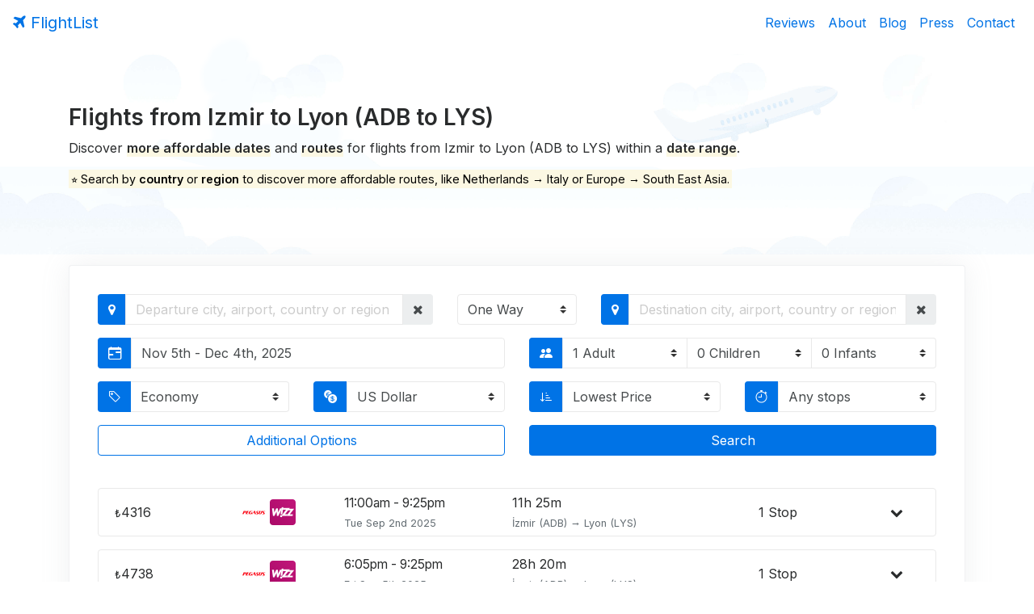

--- FILE ---
content_type: text/html; charset=UTF-8
request_url: https://www.flightlist.io/izmir-adb-lyon-lys-cheap-one-way-flights.php
body_size: 95270
content:
<!DOCTYPE html>
<html lang="en">
  <head>
    <meta charset="utf-8">
    <meta name="viewport" content="width=device-width, initial-scale=1, shrink-to-fit=no">
    <meta name="author" content="FlightList">
    <meta name="description" content="Find cheap flights & airline tickets from Izmir to Lyon (ADB to LYS). Search by date range to save on your next flight with FlightList.">
    <title>Cheap Flights from Izmir to Lyon (ADB to LYS)</title>
    <!-- Twitter Card -->
    <meta name="twitter:card" content="summary_large_image">
    <meta name="twitter:site" content="@flightlist">
    <meta name="twitter:creator" content="@ismaelyws">
    <meta name="twitter:title" content="FlightList - Book Cheap Flights">
    <meta name="twitter:description" content="Discover alternate routes &amp; cheaper dates &#x2708; within a date range. Made for digital nomads, remote workers & flexible travelers.">
    <meta name="twitter:image" content="https://www.flightlist.io/img/twitter-card.jpg">
    <!-- Facebook Open Graph-->
    <meta property="og:url" content="https://www.flightlist.io/izmir-adb-lyon-lys-cheap-one-way-flights.php" />
    <meta property="og:type" content="website" />
    <meta property="og:title" content="FlightList - Book Cheap Flights" />
    <meta property="og:description" content="Discover alternate routes &amp; cheaper dates &#x2708; within a date range. Made for digital nomads, remote workers & flexible travelers." />
    <meta property="og:image" content="https://www.flightlist.io/img/fb-card.jpg" />
    <!-- Bootstrap CSS -->
    <link href="css/bootstrap.min.css" rel="stylesheet">
    <!-- jQuery UI CSS -->
    <link href="css/jquery-ui.min.css" rel="stylesheet">
    <!-- FlightList CSS -->
    <link href="css/v2/flightlist.css?ver=1755554325" rel="stylesheet">
    <!-- Font Awesome CSS -->
    <link href="css/font-awesome.min.css" rel="stylesheet">
    <!-- BootStrap Icons CSS -->
    <link href="css/v2/bootstrap-icons.min.css" rel="stylesheet">
    <!-- Date Range Picker CSS -->
    <link href="css/v2/daterangepicker.css" rel="stylesheet">
    <!-- Easy Autocomplete CSS -->
    <link href="css/easy-autocomplete.min.css" rel="stylesheet">
    <!-- Bootstrap Multiselect CSS -->
    <link href="css/v2/bootstrap-multiselect.css" rel="stylesheet">
    <!-- Rangeslider CSS -->
    <link href="css/rangeslider.css" rel="stylesheet">
    <!-- Canonical URL -->
    <link rel="canonical" href="https://www.flightlist.io/izmir-adb-lyon-lys-cheap-one-way-flights.php">
    <!-- PWA -->
    <link rel="manifest" href="manifest.json" />
    <link rel="apple-touch-icon" href="img/avatar.png" />
    <meta name="apple-mobile-web-app-capable" content="yes">
    <meta name="mobile-web-app-capable" content="yes">
    <meta name="apple-mobile-web-app-title" content="FlightList">
    <meta name="apple-mobile-web-app-status-bar" content="#1652f0" />
    <meta name="theme-color" content="#1652f0" />
  </head>
  <body class="index">
    <section id="welcome">
        <!-- Navigation -->
        <nav class="navbar bg-transparent navbar-toggleable-md">
          <button class="navbar-toggler navbar-toggler-right" type="button" data-toggle="collapse" data-target="#containerNavbar" aria-controls="containerNavbar" aria-expanded="false" aria-label="Toggle navigation">
            <span class="navbar-toggler-icon"></span>
          </button>
          <a href="https://www.flightlist.io" class="navbar-brand" title="FlightList Homepage" alt="FlightList Homepage"><i class="fa fa-plane" aria-hidden="true"></i> FlightList</a>
          <div id="countryip" class="navbar-text site-description text-info small">US</div>
          <div class="collapse navbar-collapse" id="containerNavbar">
            <ul class="navbar-nav ml-auto">
              <li class="nav-item">
                <a class="nav-link" href="reviews.php">Reviews</a>
              </li>
              <li class="nav-item">
                <a class="nav-link" href="about.php">About</a>
              </li>
              <li class="nav-item">
                <a class="nav-link" href="blog.php">Blog</a>
              </li>
              <li class="nav-item">
                <a class="nav-link" href="press.php">Press</a>
              </li>
              <li class="nav-item">
                <a class="nav-link" href="contact.php">Contact</a>
              </li>
            </ul>
          </div>
        </nav>
        <!-- Page Content -->
        <div class="container welcome">
          <div class="row">
            <div class="col-md-12 message">
              <h1 class="page-title">Flights from Izmir to Lyon (ADB to LYS)</h1>
              <p>Discover <span class="underline">more affordable dates</span> and <span class="underline">routes</span> for flights from Izmir to Lyon (ADB to LYS) within a <span class="underline">date range</span>.</p>
              <p class="blue"><mark>⭐ Search by <strong>country</strong> or <strong>region</strong> to discover more affordable routes, like Netherlands &rarr; Italy or Europe &rarr; South East Asia.</mark></p>
            </div>
          </div>
        </div>
        <!-- Flight List -->
        <div class="container mb-2 search">
          <div class="card">
            <div class="col-md-12">
              <form class="form-group row mb-4">                 
                <div class="input-group col-md-5 origin">
                  <span class="input-group-addon primary"><i class="fa fa-map-marker" aria-hidden="true"></i></span>
                  <input id="from-input" name="from" type="text" class="form-control" title="Enter your departure city, airport, country or region" placeholder="Departure city, airport, country or region">
                  <input id="from-data" type="hidden" value="ADB">
                  <span id="clear-departure-input" role="button" class="input-group-addon border-0 border-custom" title="Clear departure"><i class="fa fa-times" aria-hidden="true"></i></span>
                </div>
                <div class="input-group col-md-2 type">
                  <select id="type" name="type" class="form-control custom-select">
                    <option value="oneway">One Way</option>
                    <option value="return">Return</option>
                  </select>
                </div>
                <div class="input-group col-md-5 destination">
                  <span class="input-group-addon primary"><i class="fa fa-map-marker" aria-hidden="true"></i></span>
                  <input id="to-input" name="to" type="text" class="form-control" title="Enter your destination city, airport, country or region" placeholder="Destination city, airport, country or region">
                  <input id="to-data" type="hidden"  value="LYS">
                  <span id="clear-destination-input" role="button" class="input-group-addon border-0 border-custom" title="Clear destination"><i class="fa fa-times" aria-hidden="true"></i></span>
                </div>
                <div class="input-group col-md-6 col-lg-6 deprange">
                  <span class="input-group-addon primary"><i class="bi bi-calendar-range" aria-hidden="true"></i></span>
                  <div id="deprange" name="deprange" type="text" class="form-control rounded-right" title="Select a departure date range"><span></span></div>
                </div>
                <div class="input-group col-md-6 col-lg-3 retrange">
                  <span class="input-group-addon primary"><i class="bi bi-calendar4-range" aria-hidden="true"></i></span>
                  <div id="retrange" name="retrange" type="text" class="form-control border-left-0" title="Select a return date range"><span></span></div>
                </div>
                <div class="input-group col-md-6 col-lg-6 passengers">
                  <span class="input-group-addon primary"><i class="bi bi-people-fill" aria-hidden="true"></i></span>
                  <select id="adults" name="adults" class="form-control custom-select">
                    <option value="1">1 Adult</option>
                    <option value="2">2 Adults</option>
                    <option value="3">3 Adults</option>
                    <option value="4">4 Adults</option>
                    <option value="5">5 Adults</option>
                  </select>
                  <select id="children" name="children" class="form-control custom-select border-left-0">
                    <option value="0">0 Children</option>
                    <option value="1">1 Child</option>
                    <option value="2">2 Children</option>
                    <option value="3">3 Children</option>
                    <option value="4">4 Children</option>
                    <option value="5">5 Children</option>
                  </select>
                  <select id="infants" name="infants" class="form-control custom-select border-left-0">
                    <option value="0">0 Infants</option>
                    <option value="1">1 Infant</option>
                    <option value="2">2 Infants</option>
                    <option value="3">3 Infants</option>
                    <option value="4">4 Infants</option>
                    <option value="5">5 Infants</option>
                  </select>
                </div>
                <div class="input-group col-md-3 col-lg-3 class">
                  <span class="input-group-addon primary"><i class="bi bi-tag" aria-hidden="true"></i></span>
                  <select id="class" name="class" class="form-control custom-select border-left-0">
                    <option value="M">Economy</option>
                    <option value="W">Premium Economy</option>
                    <option value="C">Business</option>
                    <option value="F">First Class</option>
                  </select>
                </div>
                <div class="input-group col-md-3 col-lg-3 currency">
                  <span class="input-group-addon primary"><i class="bi bi-currency-exchange" aria-hidden="true"></i></span>
                  <select id="currency" name="currency" class="form-control custom-select selectpicker">
                    <option value="USD" data-symbol="US$">US Dollar</option>
                    <option value="AUD" data-symbol="AU$">Australian Dollar</option>
                    <option value="AZN" data-symbol="₼">Azerbaijani Manat</option>
                    <option value="BRL" data-symbol="R$">Brazilian Real</option>
                    <option value="GBP" data-symbol="£">British Pound</option>
                    <option value="CAD" data-symbol="CA$">Canadian Dollar</option>
                    <option value="CNY" data-symbol="元">Chinese Yuan</option>
                    <option value="DKK" data-symbol="kr">Danish Krone</option>
                    <option value="EUR" data-symbol="€">Euro</option>
                    <option value="ILS" data-symbol="₪">Israeli Shekel</option>
                    <option value="INR" data-symbol="₹">Indian Rupee</option>
                    <option value="MXN" data-symbol="MX$">Mexican Peso</option>
                    <option value="NZD" data-symbol="NZ$">New Zealand Dollar</option>
                    <option value="NOK" data-symbol="kr">Norwegian Krone</option>
                    <option value="PLN" data-symbol="zł">Polish Zloty</option>
                    <option value="RUB" data-symbol="₽">Russian Ruble</option>
                    <option value="SGD" data-symbol="S$">Singapore Dollar</option>
                    <option value="ZAR" data-symbol="R">South African Rand</option>
                    <option value="SEK" data-symbol="kr">Swedish Krona</option>
                    <option value="CHF" data-symbol="CHF">Swiss Franc</option>
                    <option value="TRY" data-symbol="₺">Turkish Lira</option>
                  </select>
                </div>
                <div class="input-group col-md-3 col-lg-3 sort">
                  <span class="input-group-addon primary"><i class="bi bi-sort-down-alt" aria-hidden="true"></i></span>
                  <select id="sort" name="sort" class="form-control custom-select">
                    <option value="price">Lowest Price</option>
                    <option value="quality">Best Quality</option>
                    <option value="duration">Shortest Duration</option>
                    <option value="date">Nearest Date</option>
                  </select>
                </div>
                <div class="input-group col-md-3 col-lg-3 stops">
                  <span class="input-group-addon primary"><i class="bi bi-stopwatch" aria-hidden="true"></i></span>
                  <select id="stops" name="stops" class="form-control custom-select">
                    <option value="10">Any stops</option>
                    <option value="0">Direct only</option>
                    <option value="1">Up to 1 stop</option>
                    <option value="2">Up to 2 stops</option>
                    <option value="3">Up to 3 stops</option>
                    <option value="4">Up to 4 stops</option>
                  </select>
                </div>
                <div id="collapseFilters" class="collapse col-lg-12 filter">
                  <div class="row">
                    <div class="col-md-4 col-lg-2 limit">
                      <label class="text-muted small">Results Quantity</label>
                      <div class="input-group">
                        <select id="limit" name="limit" class="form-control custom-select">
                          <option value="25">25</option>
                          <option value="50">50</option>
                          <option value="75">75</option>
                          <option value="100" selected="selected">100</option>
                          <option value="200">200</option>
                        </select>
                      </div>
                    </div>
                    <div class="col-md-4 col-lg-2">
                      <label class="text-muted small">Cabin Bags <i class="fa fa-info-circle" aria-hidden="true" data-toggle="tooltip" data-placement="top" title="Limited to 1 cabin (carry-on) bag per passenger. 1 personal item (purse or small backpack with laptop computer) is already included."></i></label>
                      <div class="input-group">
                        <select id="cabinbags" name="cabinbags" class="form-control custom-select">
                          <option value="0">0</option>
                          <option value="1">1</option>
                          <option value="2">2</option>
                          <option value="3">3</option>
                          <option value="4">4</option>
                          <option value="5">5</option>
                        </select>
                      </div>
                    </div>
                    <div class="col-md-4 col-lg-2">
                      <label class="text-muted small">Checked Bags <i class="fa fa-info-circle" aria-hidden="true" data-toggle="tooltip" data-placement="top" title="Limited to 2 checked bags per passenger."></i></label>
                      <div class="input-group">
                        <select id="checkedbags" name="checkedbags" class="form-control custom-select">
                          <option value="0">0</option>
                          <option value="1">1</option>
                          <option value="2">2</option>
                          <option value="3">3</option>
                          <option value="4">4</option>
                          <option value="5">5</option>
                          <option value="6">6</option>
                          <option value="7">7</option>
                          <option value="8">8</option>
                          <option value="9">9</option>
                          <option value="10">10</option>
                        </select>
                      </div>
                    </div>
                    <div class="col-md-4 col-lg-2">
                      <label class="text-muted small">Max Budget</label>
                      <div class="input-group">
                        <span class="input-group-addon border-0 border-custom"><output id="budgetCurrency">US$</output></span>
                        <input id="budget" type="number" class="form-control w-100" min="0" step="100">
                      </div>
                    </div>
                    <div class="col-md-4 col-lg-2">
                      <label class="text-muted small">Max Duration</label>
                      <div class="input-group">
                        <input id="duration" type="number" class="form-control w-100" min="1" max="60" value="60" step="1">
                        <span class="input-group-addon border-0 border-custom">Hours</span>
                      </div>
                    </div>
                    <div class="col-md-4 col-lg-2">
                      <label class="text-muted small">Max Layover</label>
                      <div class="input-group">
                        <input id="layover" type="number" class="form-control w-100" min="1" max="48" value="48" step="1">
                        <span class="input-group-addon border-0 border-custom">Hours</span>
                      </div>
                    </div>
                    <div class="col-md-4 col-lg-4 departtime">
                      <label class="text-muted small">Departure Time</label>
                      <div class="input-group">
                        <select id="departtime" name="departtime" class="form-control custom-select">
                          <option data-from="00:00" data-to="23:59">Anytime</option>
                          <option data-from="06:00" data-to="11:59">Morning</option>
                          <option data-from="12:00" data-to="17:59">Afternoon</option>
                          <option data-from="18:00" data-to="23:59">Evening</option>
                          <option data-from="00:00" data-to="05:59">Night</option>
                        </select>
                      </div>
                    </div>
                    <div class="col-md-4 col-lg-4">
                      <label class="text-muted small">Connections <i class="fa fa-info-circle" aria-hidden="true" data-toggle="tooltip" data-placement="top" title="Self-transfer fares (virtual interlining) lets you mix flights from different airlines to save money, but you handle connections yourself."></i></label>
                      <div class="input-group">
                        <select id="connections" name="connections" class="form-control custom-select">
                          <option value="true">Include self-transfer</option>
                          <option value="false">Exclude self-transfer</option>
                        </select>
                      </div>
                    </div>
                    <div class="col-md-4 col-lg-4 airlines">
                      <label class="text-muted small">Select Airlines</label> 
                      <div class="input-group">
                        <select id="airlinefilter" class="form-control custom-select" multiple="multiple"></select>
                      </div>
                    </div>
                  </div>
                </div>
                <div class="input-group col-md-12 col-lg-6">
                  <button class="btn btn-outline-primary btn-block" type="button" data-toggle="collapse" data-target="#collapseFilters" aria-expanded="false" aria-controls="collapseFilters">Additional Options</button>
                </div>
                <div class="input-group col-md-12 col-lg-6">
                  <button id="submit" type="button" class="btn btn-primary btn-block">Search</button>
                </div>
              </form>
            </div>
            <div class="loading">Loading&#8230;</div>
            <div id="results" class="col-md-12 results"><ul class="flights-list mb-0"><li class="flight mb-3"><div class="row vertical-align">
                <div class="col-xs-2 col-sm-2 col-md-2 dotted-line">
                    <small>₺</small><span class="price">4316</span>
                </div>
                <div class="col-xs-9 col-sm-9 col-md-9">
                    <div class="row vertical-align dotted-line">
                        <div class="col-xs-2 col-sm-2 col-md-2 pl-0">
                            <img class="rounded mr-1 lazy-load" src="/img/placeholder.png" data-src="https://images.kiwi.com/airlines/32/PC.png" title="Pegasus" alt="Pegasus"><img class="rounded mr-1 lazy-load" src="/img/placeholder.png" data-src="https://images.kiwi.com/airlines/32/W6.png" title="Wizz Air" alt="Wizz Air">
                        </div>
                        <div class="col-xs-3 col-sm-3 col-md-3 px-0">
                            <span class="reduced">
                                11:00am - 
                                9:25pm
                            </span>
                            <br>
                            <small class="text-muted">
                                Tue Sep 2nd 2025
                            </small>
                        </div>
                        <div class="col-xs-5 col-sm-5 col-md-5">
                            11h 25m
                            <br>
                            <small class="text-muted">
                                İzmir (ADB) → 
                                Lyon (LYS)
                            </small>
                        </div>
                        <div class="col-xs-2 col-sm-2 col-md-2 px-0">
                            1 Stop
                        </div>
                    </div>
                    
                </div>
                <div class="col-xs-1 col-sm-1 col-md-1 text-center">
                    <a data-toggle="collapse" data-target="#[base64]" role="button" aria-expanded="false" aria-controls="collapseExample"><i class="fa fa-chevron-down" aria-hidden="true"></i></a>
                </div>
            </div>
            <div class="collapse" id="[base64]">
                
        <div class="route small card mt-3 mb-3">
            <div class="card-block">
                <p class="mb-0">
                    <i class="fa fa-calendar" aria-hidden="true"></i> Tue Sep 2nd 2025
                    <i class="fa fa-plane ml-2" aria-hidden="true"></i> Pegasus
                    <span class="text-muted">· PC 1571</span>
                    <i class="fa fa-map-marker ml-2" aria-hidden="true"></i> Depart at 11:00am from İzmir (ADB)
                    <i class="fa fa-clock-o ml-2" aria-hidden="true"></i> Fly for 1h 20m
                    <i class="fa fa-map-marker ml-2" aria-hidden="true"></i> Arrive at 11:20am in Skopje (SKP)
                </p>
            </div>
        </div>
    
        <div class="layover text-center small">
            <p class="mb-0">Layover in Skopje for 7h 35m</p>
        </div>
    
        <div class="route small card mt-3 mb-3">
            <div class="card-block">
                <p class="mb-0">
                    <i class="fa fa-calendar" aria-hidden="true"></i> Tue Sep 2nd 2025
                    <i class="fa fa-plane ml-2" aria-hidden="true"></i> Wizz Air
                    <span class="text-muted">· W6 4771</span>
                    <i class="fa fa-map-marker ml-2" aria-hidden="true"></i> Depart at 6:55pm from Skopje (SKP)
                    <i class="fa fa-clock-o ml-2" aria-hidden="true"></i> Fly for 2h 30m
                    <i class="fa fa-map-marker ml-2" aria-hidden="true"></i> Arrive at 9:25pm in Lyon (LYS)
                </p>
            </div>
        </div>
    
                
            </div></li><li class="flight mb-3"><div class="row vertical-align">
                <div class="col-xs-2 col-sm-2 col-md-2 dotted-line">
                    <small>₺</small><span class="price">4738</span>
                </div>
                <div class="col-xs-9 col-sm-9 col-md-9">
                    <div class="row vertical-align dotted-line">
                        <div class="col-xs-2 col-sm-2 col-md-2 pl-0">
                            <img class="rounded mr-1 lazy-load" src="/img/placeholder.png" data-src="https://images.kiwi.com/airlines/32/PC.png" title="Pegasus" alt="Pegasus"><img class="rounded mr-1 lazy-load" src="/img/placeholder.png" data-src="https://images.kiwi.com/airlines/32/W6.png" title="Wizz Air" alt="Wizz Air">
                        </div>
                        <div class="col-xs-3 col-sm-3 col-md-3 px-0">
                            <span class="reduced">
                                6:05pm - 
                                9:25pm
                            </span>
                            <br>
                            <small class="text-muted">
                                Fri Sep 5th 2025
                            </small>
                        </div>
                        <div class="col-xs-5 col-sm-5 col-md-5">
                            28h 20m
                            <br>
                            <small class="text-muted">
                                İzmir (ADB) → 
                                Lyon (LYS)
                            </small>
                        </div>
                        <div class="col-xs-2 col-sm-2 col-md-2 px-0">
                            1 Stop
                        </div>
                    </div>
                    
                </div>
                <div class="col-xs-1 col-sm-1 col-md-1 text-center">
                    <a data-toggle="collapse" data-target="#[base64]" role="button" aria-expanded="false" aria-controls="collapseExample"><i class="fa fa-chevron-down" aria-hidden="true"></i></a>
                </div>
            </div>
            <div class="collapse" id="[base64]">
                
        <div class="route small card mt-3 mb-3">
            <div class="card-block">
                <p class="mb-0">
                    <i class="fa fa-calendar" aria-hidden="true"></i> Fri Sep 5th 2025
                    <i class="fa fa-plane ml-2" aria-hidden="true"></i> Pegasus
                    <span class="text-muted">· PC 1571</span>
                    <i class="fa fa-map-marker ml-2" aria-hidden="true"></i> Depart at 6:05pm from İzmir (ADB)
                    <i class="fa fa-clock-o ml-2" aria-hidden="true"></i> Fly for 1h 20m
                    <i class="fa fa-map-marker ml-2" aria-hidden="true"></i> Arrive at 6:25pm in Skopje (SKP)
                </p>
            </div>
        </div>
    
        <div class="layover text-center small">
            <p class="mb-0">Layover in Skopje for 24h 30m</p>
        </div>
    
        <div class="route small card mt-3 mb-3">
            <div class="card-block">
                <p class="mb-0">
                    <i class="fa fa-calendar" aria-hidden="true"></i> Sat Sep 6th 2025
                    <i class="fa fa-plane ml-2" aria-hidden="true"></i> Wizz Air
                    <span class="text-muted">· W6 4771</span>
                    <i class="fa fa-map-marker ml-2" aria-hidden="true"></i> Depart at 6:55pm from Skopje (SKP)
                    <i class="fa fa-clock-o ml-2" aria-hidden="true"></i> Fly for 2h 30m
                    <i class="fa fa-map-marker ml-2" aria-hidden="true"></i> Arrive at 9:25pm in Lyon (LYS)
                </p>
            </div>
        </div>
    
                
            </div></li><li class="flight mb-3"><div class="row vertical-align">
                <div class="col-xs-2 col-sm-2 col-md-2 dotted-line">
                    <small>₺</small><span class="price">5727</span>
                </div>
                <div class="col-xs-9 col-sm-9 col-md-9">
                    <div class="row vertical-align dotted-line">
                        <div class="col-xs-2 col-sm-2 col-md-2 pl-0">
                            <img class="rounded mr-1 lazy-load" src="/img/placeholder.png" data-src="https://images.kiwi.com/airlines/32/VF.png" title="AJet" alt="AJet"><img class="rounded mr-1 lazy-load" src="/img/placeholder.png" data-src="https://images.kiwi.com/airlines/32/VF.png" title="AJet" alt="AJet"><img class="rounded mr-1 lazy-load" src="/img/placeholder.png" data-src="https://images.kiwi.com/airlines/32/W6.png" title="Wizz Air" alt="Wizz Air">
                        </div>
                        <div class="col-xs-3 col-sm-3 col-md-3 px-0">
                            <span class="reduced">
                                9:50am - 
                                9:25pm
                            </span>
                            <br>
                            <small class="text-muted">
                                Sat Sep 6th 2025
                            </small>
                        </div>
                        <div class="col-xs-5 col-sm-5 col-md-5">
                            12h 35m
                            <br>
                            <small class="text-muted">
                                İzmir (ADB) → 
                                Lyon (LYS)
                            </small>
                        </div>
                        <div class="col-xs-2 col-sm-2 col-md-2 px-0">
                            2 Stops
                        </div>
                    </div>
                    
                </div>
                <div class="col-xs-1 col-sm-1 col-md-1 text-center">
                    <a data-toggle="collapse" data-target="#[base64]" role="button" aria-expanded="false" aria-controls="collapseExample"><i class="fa fa-chevron-down" aria-hidden="true"></i></a>
                </div>
            </div>
            <div class="collapse" id="[base64]">
                
        <div class="route small card mt-3 mb-3">
            <div class="card-block">
                <p class="mb-0">
                    <i class="fa fa-calendar" aria-hidden="true"></i> Sat Sep 6th 2025
                    <i class="fa fa-plane ml-2" aria-hidden="true"></i> AJet
                    <span class="text-muted">· VF 3081</span>
                    <i class="fa fa-map-marker ml-2" aria-hidden="true"></i> Depart at 9:50am from İzmir (ADB)
                    <i class="fa fa-clock-o ml-2" aria-hidden="true"></i> Fly for 1h 10m
                    <i class="fa fa-map-marker ml-2" aria-hidden="true"></i> Arrive at 11:00am in Istanbul (SAW)
                </p>
            </div>
        </div>
    
        <div class="layover text-center small">
            <p class="mb-0">Layover in Istanbul for 1h 35m</p>
        </div>
    
        <div class="route small card mt-3 mb-3">
            <div class="card-block">
                <p class="mb-0">
                    <i class="fa fa-calendar" aria-hidden="true"></i> Sat Sep 6th 2025
                    <i class="fa fa-plane ml-2" aria-hidden="true"></i> AJet
                    <span class="text-muted">· VF 263</span>
                    <i class="fa fa-map-marker ml-2" aria-hidden="true"></i> Depart at 12:35pm from Istanbul (SAW)
                    <i class="fa fa-clock-o ml-2" aria-hidden="true"></i> Fly for 1h 30m
                    <i class="fa fa-map-marker ml-2" aria-hidden="true"></i> Arrive at 1:05pm in Skopje (SKP)
                </p>
            </div>
        </div>
    
        <div class="layover text-center small">
            <p class="mb-0">Layover in Skopje for 5h 50m</p>
        </div>
    
        <div class="route small card mt-3 mb-3">
            <div class="card-block">
                <p class="mb-0">
                    <i class="fa fa-calendar" aria-hidden="true"></i> Sat Sep 6th 2025
                    <i class="fa fa-plane ml-2" aria-hidden="true"></i> Wizz Air
                    <span class="text-muted">· W6 4771</span>
                    <i class="fa fa-map-marker ml-2" aria-hidden="true"></i> Depart at 6:55pm from Skopje (SKP)
                    <i class="fa fa-clock-o ml-2" aria-hidden="true"></i> Fly for 2h 30m
                    <i class="fa fa-map-marker ml-2" aria-hidden="true"></i> Arrive at 9:25pm in Lyon (LYS)
                </p>
            </div>
        </div>
    
                
            </div></li><li class="flight mb-3"><div class="row vertical-align">
                <div class="col-xs-2 col-sm-2 col-md-2 dotted-line">
                    <small>₺</small><span class="price">6411</span>
                </div>
                <div class="col-xs-9 col-sm-9 col-md-9">
                    <div class="row vertical-align dotted-line">
                        <div class="col-xs-2 col-sm-2 col-md-2 pl-0">
                            <img class="rounded mr-1 lazy-load" src="/img/placeholder.png" data-src="https://images.kiwi.com/airlines/32/VF.png" title="AJet" alt="AJet"><img class="rounded mr-1 lazy-load" src="/img/placeholder.png" data-src="https://images.kiwi.com/airlines/32/VF.png" title="AJet" alt="AJet"><img class="rounded mr-1 lazy-load" src="/img/placeholder.png" data-src="https://images.kiwi.com/airlines/32/W6.png" title="Wizz Air" alt="Wizz Air">
                        </div>
                        <div class="col-xs-3 col-sm-3 col-md-3 px-0">
                            <span class="reduced">
                                8:40am - 
                                9:25pm
                            </span>
                            <br>
                            <small class="text-muted">
                                Thu Sep 4th 2025
                            </small>
                        </div>
                        <div class="col-xs-5 col-sm-5 col-md-5">
                            13h 45m
                            <br>
                            <small class="text-muted">
                                İzmir (ADB) → 
                                Lyon (LYS)
                            </small>
                        </div>
                        <div class="col-xs-2 col-sm-2 col-md-2 px-0">
                            2 Stops
                        </div>
                    </div>
                    
                </div>
                <div class="col-xs-1 col-sm-1 col-md-1 text-center">
                    <a data-toggle="collapse" data-target="#[base64]" role="button" aria-expanded="false" aria-controls="collapseExample"><i class="fa fa-chevron-down" aria-hidden="true"></i></a>
                </div>
            </div>
            <div class="collapse" id="[base64]">
                
        <div class="route small card mt-3 mb-3">
            <div class="card-block">
                <p class="mb-0">
                    <i class="fa fa-calendar" aria-hidden="true"></i> Thu Sep 4th 2025
                    <i class="fa fa-plane ml-2" aria-hidden="true"></i> AJet
                    <span class="text-muted">· VF 3063</span>
                    <i class="fa fa-map-marker ml-2" aria-hidden="true"></i> Depart at 8:40am from İzmir (ADB)
                    <i class="fa fa-clock-o ml-2" aria-hidden="true"></i> Fly for 1h 10m
                    <i class="fa fa-map-marker ml-2" aria-hidden="true"></i> Arrive at 9:50am in Istanbul (SAW)
                </p>
            </div>
        </div>
    
        <div class="layover text-center small">
            <p class="mb-0">Layover in Istanbul for 2h 45m</p>
        </div>
    
        <div class="route small card mt-3 mb-3">
            <div class="card-block">
                <p class="mb-0">
                    <i class="fa fa-calendar" aria-hidden="true"></i> Thu Sep 4th 2025
                    <i class="fa fa-plane ml-2" aria-hidden="true"></i> AJet
                    <span class="text-muted">· VF 263</span>
                    <i class="fa fa-map-marker ml-2" aria-hidden="true"></i> Depart at 12:35pm from Istanbul (SAW)
                    <i class="fa fa-clock-o ml-2" aria-hidden="true"></i> Fly for 1h 30m
                    <i class="fa fa-map-marker ml-2" aria-hidden="true"></i> Arrive at 1:05pm in Skopje (SKP)
                </p>
            </div>
        </div>
    
        <div class="layover text-center small">
            <p class="mb-0">Layover in Skopje for 5h 50m</p>
        </div>
    
        <div class="route small card mt-3 mb-3">
            <div class="card-block">
                <p class="mb-0">
                    <i class="fa fa-calendar" aria-hidden="true"></i> Thu Sep 4th 2025
                    <i class="fa fa-plane ml-2" aria-hidden="true"></i> Wizz Air
                    <span class="text-muted">· W6 4771</span>
                    <i class="fa fa-map-marker ml-2" aria-hidden="true"></i> Depart at 6:55pm from Skopje (SKP)
                    <i class="fa fa-clock-o ml-2" aria-hidden="true"></i> Fly for 2h 30m
                    <i class="fa fa-map-marker ml-2" aria-hidden="true"></i> Arrive at 9:25pm in Lyon (LYS)
                </p>
            </div>
        </div>
    
                
            </div></li><li class="flight mb-3"><div class="row vertical-align">
                <div class="col-xs-2 col-sm-2 col-md-2 dotted-line">
                    <small>₺</small><span class="price">6432</span>
                </div>
                <div class="col-xs-9 col-sm-9 col-md-9">
                    <div class="row vertical-align dotted-line">
                        <div class="col-xs-2 col-sm-2 col-md-2 pl-0">
                            <img class="rounded mr-1 lazy-load" src="/img/placeholder.png" data-src="https://images.kiwi.com/airlines/32/PC.png" title="Pegasus" alt="Pegasus"><img class="rounded mr-1 lazy-load" src="/img/placeholder.png" data-src="https://images.kiwi.com/airlines/32/PC.png" title="Pegasus" alt="Pegasus"><img class="rounded mr-1 lazy-load" src="/img/placeholder.png" data-src="https://images.kiwi.com/airlines/32/W6.png" title="Wizz Air" alt="Wizz Air">
                        </div>
                        <div class="col-xs-3 col-sm-3 col-md-3 px-0">
                            <span class="reduced">
                                5:55am - 
                                9:25pm
                            </span>
                            <br>
                            <small class="text-muted">
                                Tue Sep 2nd 2025
                            </small>
                        </div>
                        <div class="col-xs-5 col-sm-5 col-md-5">
                            16h 30m
                            <br>
                            <small class="text-muted">
                                İzmir (ADB) → 
                                Lyon (LYS)
                            </small>
                        </div>
                        <div class="col-xs-2 col-sm-2 col-md-2 px-0">
                            2 Stops
                        </div>
                    </div>
                    
                </div>
                <div class="col-xs-1 col-sm-1 col-md-1 text-center">
                    <a data-toggle="collapse" data-target="#[base64]" role="button" aria-expanded="false" aria-controls="collapseExample"><i class="fa fa-chevron-down" aria-hidden="true"></i></a>
                </div>
            </div>
            <div class="collapse" id="[base64]">
                
        <div class="route small card mt-3 mb-3">
            <div class="card-block">
                <p class="mb-0">
                    <i class="fa fa-calendar" aria-hidden="true"></i> Tue Sep 2nd 2025
                    <i class="fa fa-plane ml-2" aria-hidden="true"></i> Pegasus
                    <span class="text-muted">· PC 2213</span>
                    <i class="fa fa-map-marker ml-2" aria-hidden="true"></i> Depart at 5:55am from İzmir (ADB)
                    <i class="fa fa-clock-o ml-2" aria-hidden="true"></i> Fly for 1h 10m
                    <i class="fa fa-map-marker ml-2" aria-hidden="true"></i> Arrive at 7:05am in Istanbul (SAW)
                </p>
            </div>
        </div>
    
        <div class="layover text-center small">
            <p class="mb-0">Layover in Istanbul for 1h 40m</p>
        </div>
    
        <div class="route small card mt-3 mb-3">
            <div class="card-block">
                <p class="mb-0">
                    <i class="fa fa-calendar" aria-hidden="true"></i> Tue Sep 2nd 2025
                    <i class="fa fa-plane ml-2" aria-hidden="true"></i> Pegasus
                    <span class="text-muted">· PC 351</span>
                    <i class="fa fa-map-marker ml-2" aria-hidden="true"></i> Depart at 8:45am from Istanbul (SAW)
                    <i class="fa fa-clock-o ml-2" aria-hidden="true"></i> Fly for 1h 30m
                    <i class="fa fa-map-marker ml-2" aria-hidden="true"></i> Arrive at 9:15am in Skopje (SKP)
                </p>
            </div>
        </div>
    
        <div class="layover text-center small">
            <p class="mb-0">Layover in Skopje for 9h 40m</p>
        </div>
    
        <div class="route small card mt-3 mb-3">
            <div class="card-block">
                <p class="mb-0">
                    <i class="fa fa-calendar" aria-hidden="true"></i> Tue Sep 2nd 2025
                    <i class="fa fa-plane ml-2" aria-hidden="true"></i> Wizz Air
                    <span class="text-muted">· W6 4771</span>
                    <i class="fa fa-map-marker ml-2" aria-hidden="true"></i> Depart at 6:55pm from Skopje (SKP)
                    <i class="fa fa-clock-o ml-2" aria-hidden="true"></i> Fly for 2h 30m
                    <i class="fa fa-map-marker ml-2" aria-hidden="true"></i> Arrive at 9:25pm in Lyon (LYS)
                </p>
            </div>
        </div>
    
                
            </div></li><li class="flight mb-3"><div class="row vertical-align">
                <div class="col-xs-2 col-sm-2 col-md-2 dotted-line">
                    <small>₺</small><span class="price">6512</span>
                </div>
                <div class="col-xs-9 col-sm-9 col-md-9">
                    <div class="row vertical-align dotted-line">
                        <div class="col-xs-2 col-sm-2 col-md-2 pl-0">
                            <img class="rounded mr-1 lazy-load" src="/img/placeholder.png" data-src="https://images.kiwi.com/airlines/32/VF.png" title="AJet" alt="AJet"><img class="rounded mr-1 lazy-load" src="/img/placeholder.png" data-src="https://images.kiwi.com/airlines/32/PC.png" title="Pegasus" alt="Pegasus"><img class="rounded mr-1 lazy-load" src="/img/placeholder.png" data-src="https://images.kiwi.com/airlines/32/W6.png" title="Wizz Air" alt="Wizz Air">
                        </div>
                        <div class="col-xs-3 col-sm-3 col-md-3 px-0">
                            <span class="reduced">
                                4:10am - 
                                9:25pm
                            </span>
                            <br>
                            <small class="text-muted">
                                Sat Sep 6th 2025
                            </small>
                        </div>
                        <div class="col-xs-5 col-sm-5 col-md-5">
                            18h 15m
                            <br>
                            <small class="text-muted">
                                İzmir (ADB) → 
                                Lyon (LYS)
                            </small>
                        </div>
                        <div class="col-xs-2 col-sm-2 col-md-2 px-0">
                            2 Stops
                        </div>
                    </div>
                    
                </div>
                <div class="col-xs-1 col-sm-1 col-md-1 text-center">
                    <a data-toggle="collapse" data-target="#[base64]" role="button" aria-expanded="false" aria-controls="collapseExample"><i class="fa fa-chevron-down" aria-hidden="true"></i></a>
                </div>
            </div>
            <div class="collapse" id="[base64]">
                
        <div class="route small card mt-3 mb-3">
            <div class="card-block">
                <p class="mb-0">
                    <i class="fa fa-calendar" aria-hidden="true"></i> Sat Sep 6th 2025
                    <i class="fa fa-plane ml-2" aria-hidden="true"></i> AJet
                    <span class="text-muted">· VF 3077</span>
                    <i class="fa fa-map-marker ml-2" aria-hidden="true"></i> Depart at 4:10am from İzmir (ADB)
                    <i class="fa fa-clock-o ml-2" aria-hidden="true"></i> Fly for 1h 10m
                    <i class="fa fa-map-marker ml-2" aria-hidden="true"></i> Arrive at 5:20am in Istanbul (SAW)
                </p>
            </div>
        </div>
    
        <div class="layover text-center small">
            <p class="mb-0">Layover in Istanbul for 5h 5m</p>
        </div>
    
        <div class="route small card mt-3 mb-3">
            <div class="card-block">
                <p class="mb-0">
                    <i class="fa fa-calendar" aria-hidden="true"></i> Sat Sep 6th 2025
                    <i class="fa fa-plane ml-2" aria-hidden="true"></i> Pegasus
                    <span class="text-muted">· PC 351</span>
                    <i class="fa fa-map-marker ml-2" aria-hidden="true"></i> Depart at 10:25am from Istanbul (SAW)
                    <i class="fa fa-clock-o ml-2" aria-hidden="true"></i> Fly for 1h 30m
                    <i class="fa fa-map-marker ml-2" aria-hidden="true"></i> Arrive at 10:55am in Skopje (SKP)
                </p>
            </div>
        </div>
    
        <div class="layover text-center small">
            <p class="mb-0">Layover in Skopje for 8h 0m</p>
        </div>
    
        <div class="route small card mt-3 mb-3">
            <div class="card-block">
                <p class="mb-0">
                    <i class="fa fa-calendar" aria-hidden="true"></i> Sat Sep 6th 2025
                    <i class="fa fa-plane ml-2" aria-hidden="true"></i> Wizz Air
                    <span class="text-muted">· W6 4771</span>
                    <i class="fa fa-map-marker ml-2" aria-hidden="true"></i> Depart at 6:55pm from Skopje (SKP)
                    <i class="fa fa-clock-o ml-2" aria-hidden="true"></i> Fly for 2h 30m
                    <i class="fa fa-map-marker ml-2" aria-hidden="true"></i> Arrive at 9:25pm in Lyon (LYS)
                </p>
            </div>
        </div>
    
                
            </div></li><li class="flight mb-3"><div class="row vertical-align">
                <div class="col-xs-2 col-sm-2 col-md-2 dotted-line">
                    <small>₺</small><span class="price">6587</span>
                </div>
                <div class="col-xs-9 col-sm-9 col-md-9">
                    <div class="row vertical-align dotted-line">
                        <div class="col-xs-2 col-sm-2 col-md-2 pl-0">
                            <img class="rounded mr-1 lazy-load" src="/img/placeholder.png" data-src="https://images.kiwi.com/airlines/32/PC.png" title="Pegasus" alt="Pegasus"><img class="rounded mr-1 lazy-load" src="/img/placeholder.png" data-src="https://images.kiwi.com/airlines/32/PC.png" title="Pegasus" alt="Pegasus"><img class="rounded mr-1 lazy-load" src="/img/placeholder.png" data-src="https://images.kiwi.com/airlines/32/W6.png" title="Wizz Air" alt="Wizz Air">
                        </div>
                        <div class="col-xs-3 col-sm-3 col-md-3 px-0">
                            <span class="reduced">
                                5:50am - 
                                9:25pm
                            </span>
                            <br>
                            <small class="text-muted">
                                Sat Sep 6th 2025
                            </small>
                        </div>
                        <div class="col-xs-5 col-sm-5 col-md-5">
                            16h 35m
                            <br>
                            <small class="text-muted">
                                İzmir (ADB) → 
                                Lyon (LYS)
                            </small>
                        </div>
                        <div class="col-xs-2 col-sm-2 col-md-2 px-0">
                            2 Stops
                        </div>
                    </div>
                    
                </div>
                <div class="col-xs-1 col-sm-1 col-md-1 text-center">
                    <a data-toggle="collapse" data-target="#[base64]" role="button" aria-expanded="false" aria-controls="collapseExample"><i class="fa fa-chevron-down" aria-hidden="true"></i></a>
                </div>
            </div>
            <div class="collapse" id="[base64]">
                
        <div class="route small card mt-3 mb-3">
            <div class="card-block">
                <p class="mb-0">
                    <i class="fa fa-calendar" aria-hidden="true"></i> Sat Sep 6th 2025
                    <i class="fa fa-plane ml-2" aria-hidden="true"></i> Pegasus
                    <span class="text-muted">· PC 2213</span>
                    <i class="fa fa-map-marker ml-2" aria-hidden="true"></i> Depart at 5:50am from İzmir (ADB)
                    <i class="fa fa-clock-o ml-2" aria-hidden="true"></i> Fly for 1h 10m
                    <i class="fa fa-map-marker ml-2" aria-hidden="true"></i> Arrive at 7:00am in Istanbul (SAW)
                </p>
            </div>
        </div>
    
        <div class="layover text-center small">
            <p class="mb-0">Layover in Istanbul for 3h 25m</p>
        </div>
    
        <div class="route small card mt-3 mb-3">
            <div class="card-block">
                <p class="mb-0">
                    <i class="fa fa-calendar" aria-hidden="true"></i> Sat Sep 6th 2025
                    <i class="fa fa-plane ml-2" aria-hidden="true"></i> Pegasus
                    <span class="text-muted">· PC 351</span>
                    <i class="fa fa-map-marker ml-2" aria-hidden="true"></i> Depart at 10:25am from Istanbul (SAW)
                    <i class="fa fa-clock-o ml-2" aria-hidden="true"></i> Fly for 1h 30m
                    <i class="fa fa-map-marker ml-2" aria-hidden="true"></i> Arrive at 10:55am in Skopje (SKP)
                </p>
            </div>
        </div>
    
        <div class="layover text-center small">
            <p class="mb-0">Layover in Skopje for 8h 0m</p>
        </div>
    
        <div class="route small card mt-3 mb-3">
            <div class="card-block">
                <p class="mb-0">
                    <i class="fa fa-calendar" aria-hidden="true"></i> Sat Sep 6th 2025
                    <i class="fa fa-plane ml-2" aria-hidden="true"></i> Wizz Air
                    <span class="text-muted">· W6 4771</span>
                    <i class="fa fa-map-marker ml-2" aria-hidden="true"></i> Depart at 6:55pm from Skopje (SKP)
                    <i class="fa fa-clock-o ml-2" aria-hidden="true"></i> Fly for 2h 30m
                    <i class="fa fa-map-marker ml-2" aria-hidden="true"></i> Arrive at 9:25pm in Lyon (LYS)
                </p>
            </div>
        </div>
    
                
            </div></li><li class="flight mb-3"><div class="row vertical-align">
                <div class="col-xs-2 col-sm-2 col-md-2 dotted-line">
                    <small>₺</small><span class="price">6790</span>
                </div>
                <div class="col-xs-9 col-sm-9 col-md-9">
                    <div class="row vertical-align dotted-line">
                        <div class="col-xs-2 col-sm-2 col-md-2 pl-0">
                            <img class="rounded mr-1 lazy-load" src="/img/placeholder.png" data-src="https://images.kiwi.com/airlines/32/PC.png" title="Pegasus" alt="Pegasus"><img class="rounded mr-1 lazy-load" src="/img/placeholder.png" data-src="https://images.kiwi.com/airlines/32/PC.png" title="Pegasus" alt="Pegasus"><img class="rounded mr-1 lazy-load" src="/img/placeholder.png" data-src="https://images.kiwi.com/airlines/32/W6.png" title="Wizz Air" alt="Wizz Air">
                        </div>
                        <div class="col-xs-3 col-sm-3 col-md-3 px-0">
                            <span class="reduced">
                                5:50am - 
                                9:25pm
                            </span>
                            <br>
                            <small class="text-muted">
                                Thu Sep 4th 2025
                            </small>
                        </div>
                        <div class="col-xs-5 col-sm-5 col-md-5">
                            16h 35m
                            <br>
                            <small class="text-muted">
                                İzmir (ADB) → 
                                Lyon (LYS)
                            </small>
                        </div>
                        <div class="col-xs-2 col-sm-2 col-md-2 px-0">
                            2 Stops
                        </div>
                    </div>
                    
                </div>
                <div class="col-xs-1 col-sm-1 col-md-1 text-center">
                    <a data-toggle="collapse" data-target="#[base64]" role="button" aria-expanded="false" aria-controls="collapseExample"><i class="fa fa-chevron-down" aria-hidden="true"></i></a>
                </div>
            </div>
            <div class="collapse" id="[base64]">
                
        <div class="route small card mt-3 mb-3">
            <div class="card-block">
                <p class="mb-0">
                    <i class="fa fa-calendar" aria-hidden="true"></i> Thu Sep 4th 2025
                    <i class="fa fa-plane ml-2" aria-hidden="true"></i> Pegasus
                    <span class="text-muted">· PC 2213</span>
                    <i class="fa fa-map-marker ml-2" aria-hidden="true"></i> Depart at 5:50am from İzmir (ADB)
                    <i class="fa fa-clock-o ml-2" aria-hidden="true"></i> Fly for 1h 10m
                    <i class="fa fa-map-marker ml-2" aria-hidden="true"></i> Arrive at 7:00am in Istanbul (SAW)
                </p>
            </div>
        </div>
    
        <div class="layover text-center small">
            <p class="mb-0">Layover in Istanbul for 3h 25m</p>
        </div>
    
        <div class="route small card mt-3 mb-3">
            <div class="card-block">
                <p class="mb-0">
                    <i class="fa fa-calendar" aria-hidden="true"></i> Thu Sep 4th 2025
                    <i class="fa fa-plane ml-2" aria-hidden="true"></i> Pegasus
                    <span class="text-muted">· PC 351</span>
                    <i class="fa fa-map-marker ml-2" aria-hidden="true"></i> Depart at 10:25am from Istanbul (SAW)
                    <i class="fa fa-clock-o ml-2" aria-hidden="true"></i> Fly for 1h 30m
                    <i class="fa fa-map-marker ml-2" aria-hidden="true"></i> Arrive at 10:55am in Skopje (SKP)
                </p>
            </div>
        </div>
    
        <div class="layover text-center small">
            <p class="mb-0">Layover in Skopje for 8h 0m</p>
        </div>
    
        <div class="route small card mt-3 mb-3">
            <div class="card-block">
                <p class="mb-0">
                    <i class="fa fa-calendar" aria-hidden="true"></i> Thu Sep 4th 2025
                    <i class="fa fa-plane ml-2" aria-hidden="true"></i> Wizz Air
                    <span class="text-muted">· W6 4771</span>
                    <i class="fa fa-map-marker ml-2" aria-hidden="true"></i> Depart at 6:55pm from Skopje (SKP)
                    <i class="fa fa-clock-o ml-2" aria-hidden="true"></i> Fly for 2h 30m
                    <i class="fa fa-map-marker ml-2" aria-hidden="true"></i> Arrive at 9:25pm in Lyon (LYS)
                </p>
            </div>
        </div>
    
                
            </div></li><li class="flight mb-3"><div class="row vertical-align">
                <div class="col-xs-2 col-sm-2 col-md-2 dotted-line">
                    <small>₺</small><span class="price">7223</span>
                </div>
                <div class="col-xs-9 col-sm-9 col-md-9">
                    <div class="row vertical-align dotted-line">
                        <div class="col-xs-2 col-sm-2 col-md-2 pl-0">
                            <img class="rounded mr-1 lazy-load" src="/img/placeholder.png" data-src="https://images.kiwi.com/airlines/32/PC.png" title="Pegasus" alt="Pegasus"><img class="rounded mr-1 lazy-load" src="/img/placeholder.png" data-src="https://images.kiwi.com/airlines/32/PC.png" title="Pegasus" alt="Pegasus"><img class="rounded mr-1 lazy-load" src="/img/placeholder.png" data-src="https://images.kiwi.com/airlines/32/W4.png" title="Wizz Air Malta" alt="Wizz Air Malta"><img class="rounded mr-1 lazy-load" src="/img/placeholder.png" data-src="https://images.kiwi.com/airlines/32/W4.png" title="Wizz Air Malta" alt="Wizz Air Malta">
                        </div>
                        <div class="col-xs-3 col-sm-3 col-md-3 px-0">
                            <span class="reduced">
                                7:55am - 
                                8:35pm
                            </span>
                            <br>
                            <small class="text-muted">
                                Wed Sep 3rd 2025
                            </small>
                        </div>
                        <div class="col-xs-5 col-sm-5 col-md-5">
                            37h 40m
                            <br>
                            <small class="text-muted">
                                İzmir (ADB) → 
                                Lyon (LYS)
                            </small>
                        </div>
                        <div class="col-xs-2 col-sm-2 col-md-2 px-0">
                            3 Stops
                        </div>
                    </div>
                    
                </div>
                <div class="col-xs-1 col-sm-1 col-md-1 text-center">
                    <a data-toggle="collapse" data-target="#[base64]" role="button" aria-expanded="false" aria-controls="collapseExample"><i class="fa fa-chevron-down" aria-hidden="true"></i></a>
                </div>
            </div>
            <div class="collapse" id="[base64]">
                
        <div class="route small card mt-3 mb-3">
            <div class="card-block">
                <p class="mb-0">
                    <i class="fa fa-calendar" aria-hidden="true"></i> Wed Sep 3rd 2025
                    <i class="fa fa-plane ml-2" aria-hidden="true"></i> Pegasus
                    <span class="text-muted">· PC 2181</span>
                    <i class="fa fa-map-marker ml-2" aria-hidden="true"></i> Depart at 7:55am from İzmir (ADB)
                    <i class="fa fa-clock-o ml-2" aria-hidden="true"></i> Fly for 1h 10m
                    <i class="fa fa-map-marker ml-2" aria-hidden="true"></i> Arrive at 9:05am in Istanbul (SAW)
                </p>
            </div>
        </div>
    
        <div class="layover text-center small">
            <p class="mb-0">Layover in Istanbul for 6h 55m</p>
        </div>
    
        <div class="route small card mt-3 mb-3">
            <div class="card-block">
                <p class="mb-0">
                    <i class="fa fa-calendar" aria-hidden="true"></i> Wed Sep 3rd 2025
                    <i class="fa fa-plane ml-2" aria-hidden="true"></i> Pegasus
                    <span class="text-muted">· PC 438</span>
                    <i class="fa fa-map-marker ml-2" aria-hidden="true"></i> Depart at 4:00pm from Istanbul (SAW)
                    <i class="fa fa-clock-o ml-2" aria-hidden="true"></i> Fly for 1h 30m
                    <i class="fa fa-map-marker ml-2" aria-hidden="true"></i> Arrive at 5:30pm in Chișinău (RMO)
                </p>
            </div>
        </div>
    
        <div class="layover text-center small">
            <p class="mb-0">Layover in Chișinău for 15h 10m</p>
        </div>
    
        <div class="route small card mt-3 mb-3">
            <div class="card-block">
                <p class="mb-0">
                    <i class="fa fa-calendar" aria-hidden="true"></i> Thu Sep 4th 2025
                    <i class="fa fa-plane ml-2" aria-hidden="true"></i> Wizz Air Malta
                    <span class="text-muted">· W4 3040</span>
                    <i class="fa fa-map-marker ml-2" aria-hidden="true"></i> Depart at 8:40am from Chișinău (RMO)
                    <i class="fa fa-clock-o ml-2" aria-hidden="true"></i> Fly for 1h 5m
                    <i class="fa fa-map-marker ml-2" aria-hidden="true"></i> Arrive at 9:45am in Bucharest (OTP)
                </p>
            </div>
        </div>
    
        <div class="layover text-center small">
            <p class="mb-0">Layover in Bucharest for 9h 0m</p>
        </div>
    
        <div class="route small card mt-3 mb-3">
            <div class="card-block">
                <p class="mb-0">
                    <i class="fa fa-calendar" aria-hidden="true"></i> Thu Sep 4th 2025
                    <i class="fa fa-plane ml-2" aria-hidden="true"></i> Wizz Air Malta
                    <span class="text-muted">· W4 3061</span>
                    <i class="fa fa-map-marker ml-2" aria-hidden="true"></i> Depart at 6:45pm from Bucharest (OTP)
                    <i class="fa fa-clock-o ml-2" aria-hidden="true"></i> Fly for 2h 50m
                    <i class="fa fa-map-marker ml-2" aria-hidden="true"></i> Arrive at 8:35pm in Lyon (LYS)
                </p>
            </div>
        </div>
    
                
            </div></li><li class="flight mb-3"><div class="row vertical-align">
                <div class="col-xs-2 col-sm-2 col-md-2 dotted-line">
                    <small>₺</small><span class="price">7422</span>
                </div>
                <div class="col-xs-9 col-sm-9 col-md-9">
                    <div class="row vertical-align dotted-line">
                        <div class="col-xs-2 col-sm-2 col-md-2 pl-0">
                            <img class="rounded mr-1 lazy-load" src="/img/placeholder.png" data-src="https://images.kiwi.com/airlines/32/VF.png" title="AJet" alt="AJet"><img class="rounded mr-1 lazy-load" src="/img/placeholder.png" data-src="https://images.kiwi.com/airlines/32/VF.png" title="AJet" alt="AJet"><img class="rounded mr-1 lazy-load" src="/img/placeholder.png" data-src="https://images.kiwi.com/airlines/32/VY.png" title="Vueling" alt="Vueling"><img class="rounded mr-1 lazy-load" src="/img/placeholder.png" data-src="https://images.kiwi.com/airlines/32/VY.png" title="Vueling" alt="Vueling">
                        </div>
                        <div class="col-xs-3 col-sm-3 col-md-3 px-0">
                            <span class="reduced">
                                9:10pm - 
                                8:35am
                            </span>
                            <br>
                            <small class="text-muted">
                                Sun Sep 7th 2025
                            </small>
                        </div>
                        <div class="col-xs-5 col-sm-5 col-md-5">
                            36h 25m
                            <br>
                            <small class="text-muted">
                                İzmir (ADB) → 
                                Lyon (LYS)
                            </small>
                        </div>
                        <div class="col-xs-2 col-sm-2 col-md-2 px-0">
                            3 Stops
                        </div>
                    </div>
                    
                </div>
                <div class="col-xs-1 col-sm-1 col-md-1 text-center">
                    <a data-toggle="collapse" data-target="#[base64]" role="button" aria-expanded="false" aria-controls="collapseExample"><i class="fa fa-chevron-down" aria-hidden="true"></i></a>
                </div>
            </div>
            <div class="collapse" id="[base64]">
                
        <div class="route small card mt-3 mb-3">
            <div class="card-block">
                <p class="mb-0">
                    <i class="fa fa-calendar" aria-hidden="true"></i> Sun Sep 7th 2025
                    <i class="fa fa-plane ml-2" aria-hidden="true"></i> AJet
                    <span class="text-muted">· VF 3071</span>
                    <i class="fa fa-map-marker ml-2" aria-hidden="true"></i> Depart at 9:10pm from İzmir (ADB)
                    <i class="fa fa-clock-o ml-2" aria-hidden="true"></i> Fly for 1h 10m
                    <i class="fa fa-map-marker ml-2" aria-hidden="true"></i> Arrive at 10:20pm in Istanbul (SAW)
                </p>
            </div>
        </div>
    
        <div class="layover text-center small">
            <p class="mb-0">Layover in Istanbul for 11h 40m</p>
        </div>
    
        <div class="route small card mt-3 mb-3">
            <div class="card-block">
                <p class="mb-0">
                    <i class="fa fa-calendar" aria-hidden="true"></i> Mon Sep 8th 2025
                    <i class="fa fa-plane ml-2" aria-hidden="true"></i> AJet
                    <span class="text-muted">· VF 329</span>
                    <i class="fa fa-map-marker ml-2" aria-hidden="true"></i> Depart at 10:00am from Istanbul (SAW)
                    <i class="fa fa-clock-o ml-2" aria-hidden="true"></i> Fly for 3h 20m
                    <i class="fa fa-map-marker ml-2" aria-hidden="true"></i> Arrive at 12:20pm in Geneva (GVA)
                </p>
            </div>
        </div>
    
        <div class="layover text-center small">
            <p class="mb-0">Layover in Geneva for 9h 5m</p>
        </div>
    
        <div class="route small card mt-3 mb-3">
            <div class="card-block">
                <p class="mb-0">
                    <i class="fa fa-calendar" aria-hidden="true"></i> Mon Sep 8th 2025
                    <i class="fa fa-plane ml-2" aria-hidden="true"></i> Vueling
                    <span class="text-muted">· VY 6203</span>
                    <i class="fa fa-map-marker ml-2" aria-hidden="true"></i> Depart at 9:25pm from Geneva (GVA)
                    <i class="fa fa-clock-o ml-2" aria-hidden="true"></i> Fly for 1h 35m
                    <i class="fa fa-map-marker ml-2" aria-hidden="true"></i> Arrive at 11:00pm in Barcelona (BCN)
                </p>
            </div>
        </div>
    
        <div class="layover text-center small">
            <p class="mb-0">Layover in Barcelona for 8h 5m</p>
        </div>
    
        <div class="route small card mt-3 mb-3">
            <div class="card-block">
                <p class="mb-0">
                    <i class="fa fa-calendar" aria-hidden="true"></i> Tue Sep 9th 2025
                    <i class="fa fa-plane ml-2" aria-hidden="true"></i> Vueling
                    <span class="text-muted">· VY 1220</span>
                    <i class="fa fa-map-marker ml-2" aria-hidden="true"></i> Depart at 7:05am from Barcelona (BCN)
                    <i class="fa fa-clock-o ml-2" aria-hidden="true"></i> Fly for 1h 30m
                    <i class="fa fa-map-marker ml-2" aria-hidden="true"></i> Arrive at 8:35am in Lyon (LYS)
                </p>
            </div>
        </div>
    
                
            </div></li><li class="flight mb-3"><div class="row vertical-align">
                <div class="col-xs-2 col-sm-2 col-md-2 dotted-line">
                    <small>₺</small><span class="price">7495.11</span>
                </div>
                <div class="col-xs-9 col-sm-9 col-md-9">
                    <div class="row vertical-align dotted-line">
                        <div class="col-xs-2 col-sm-2 col-md-2 pl-0">
                            <img class="rounded mr-1 lazy-load" src="/img/placeholder.png" data-src="https://images.kiwi.com/airlines/32/PC.png" title="Pegasus" alt="Pegasus"><img class="rounded mr-1 lazy-load" src="/img/placeholder.png" data-src="https://images.kiwi.com/airlines/32/FR.png" title="Ryanair" alt="Ryanair"><img class="rounded mr-1 lazy-load" src="/img/placeholder.png" data-src="https://images.kiwi.com/airlines/32/W6.png" title="Wizz Air" alt="Wizz Air">
                        </div>
                        <div class="col-xs-3 col-sm-3 col-md-3 px-0">
                            <span class="reduced">
                                6:00am - 
                                9:10pm
                            </span>
                            <br>
                            <small class="text-muted">
                                Sat Sep 6th 2025
                            </small>
                        </div>
                        <div class="col-xs-5 col-sm-5 col-md-5">
                            16h 10m
                            <br>
                            <small class="text-muted">
                                İzmir (ADB) → 
                                Lyon (LYS)
                            </small>
                        </div>
                        <div class="col-xs-2 col-sm-2 col-md-2 px-0">
                            2 Stops
                        </div>
                    </div>
                    
                </div>
                <div class="col-xs-1 col-sm-1 col-md-1 text-center">
                    <a data-toggle="collapse" data-target="#[base64]" role="button" aria-expanded="false" aria-controls="collapseExample"><i class="fa fa-chevron-down" aria-hidden="true"></i></a>
                </div>
            </div>
            <div class="collapse" id="[base64]">
                
        <div class="route small card mt-3 mb-3">
            <div class="card-block">
                <p class="mb-0">
                    <i class="fa fa-calendar" aria-hidden="true"></i> Sat Sep 6th 2025
                    <i class="fa fa-plane ml-2" aria-hidden="true"></i> Pegasus
                    <span class="text-muted">· PC 5333</span>
                    <i class="fa fa-map-marker ml-2" aria-hidden="true"></i> Depart at 6:00am from İzmir (ADB)
                    <i class="fa fa-clock-o ml-2" aria-hidden="true"></i> Fly for 2h 25m
                    <i class="fa fa-map-marker ml-2" aria-hidden="true"></i> Arrive at 7:25am in Vienna (VIE)
                </p>
            </div>
        </div>
    
        <div class="layover text-center small">
            <p class="mb-0">Layover in Vienna for 6h 20m</p>
        </div>
    
        <div class="route small card mt-3 mb-3">
            <div class="card-block">
                <p class="mb-0">
                    <i class="fa fa-calendar" aria-hidden="true"></i> Sat Sep 6th 2025
                    <i class="fa fa-plane ml-2" aria-hidden="true"></i> Ryanair
                    <span class="text-muted">· FR 947</span>
                    <i class="fa fa-map-marker ml-2" aria-hidden="true"></i> Depart at 1:45pm from Vienna (VIE)
                    <i class="fa fa-clock-o ml-2" aria-hidden="true"></i> Fly for 1h 5m
                    <i class="fa fa-map-marker ml-2" aria-hidden="true"></i> Arrive at 2:50pm in Kraków (KRK)
                </p>
            </div>
        </div>
    
        <div class="layover text-center small">
            <p class="mb-0">Layover in Kraków for 4h 5m</p>
        </div>
    
        <div class="route small card mt-3 mb-3">
            <div class="card-block">
                <p class="mb-0">
                    <i class="fa fa-calendar" aria-hidden="true"></i> Sat Sep 6th 2025
                    <i class="fa fa-plane ml-2" aria-hidden="true"></i> Wizz Air
                    <span class="text-muted">· W6 2091</span>
                    <i class="fa fa-map-marker ml-2" aria-hidden="true"></i> Depart at 6:55pm from Kraków (KRK)
                    <i class="fa fa-clock-o ml-2" aria-hidden="true"></i> Fly for 2h 15m
                    <i class="fa fa-map-marker ml-2" aria-hidden="true"></i> Arrive at 9:10pm in Lyon (LYS)
                </p>
            </div>
        </div>
    
                
            </div></li><li class="flight mb-3"><div class="row vertical-align">
                <div class="col-xs-2 col-sm-2 col-md-2 dotted-line">
                    <small>₺</small><span class="price">7547</span>
                </div>
                <div class="col-xs-9 col-sm-9 col-md-9">
                    <div class="row vertical-align dotted-line">
                        <div class="col-xs-2 col-sm-2 col-md-2 pl-0">
                            <img class="rounded mr-1 lazy-load" src="/img/placeholder.png" data-src="https://images.kiwi.com/airlines/32/TK.png" title="Turkish Airlines" alt="Turkish Airlines"><img class="rounded mr-1 lazy-load" src="/img/placeholder.png" data-src="https://images.kiwi.com/airlines/32/TK.png" title="Turkish Airlines" alt="Turkish Airlines"><img class="rounded mr-1 lazy-load" src="/img/placeholder.png" data-src="https://images.kiwi.com/airlines/32/W4.png" title="Wizz Air Malta" alt="Wizz Air Malta">
                        </div>
                        <div class="col-xs-3 col-sm-3 col-md-3 px-0">
                            <span class="reduced">
                                8:55am - 
                                8:35pm
                            </span>
                            <br>
                            <small class="text-muted">
                                Thu Sep 4th 2025
                            </small>
                        </div>
                        <div class="col-xs-5 col-sm-5 col-md-5">
                            12h 40m
                            <br>
                            <small class="text-muted">
                                İzmir (ADB) → 
                                Lyon (LYS)
                            </small>
                        </div>
                        <div class="col-xs-2 col-sm-2 col-md-2 px-0">
                            2 Stops
                        </div>
                    </div>
                    
                </div>
                <div class="col-xs-1 col-sm-1 col-md-1 text-center">
                    <a data-toggle="collapse" data-target="#[base64]" role="button" aria-expanded="false" aria-controls="collapseExample"><i class="fa fa-chevron-down" aria-hidden="true"></i></a>
                </div>
            </div>
            <div class="collapse" id="[base64]">
                
        <div class="route small card mt-3 mb-3">
            <div class="card-block">
                <p class="mb-0">
                    <i class="fa fa-calendar" aria-hidden="true"></i> Thu Sep 4th 2025
                    <i class="fa fa-plane ml-2" aria-hidden="true"></i> Turkish Airlines
                    <span class="text-muted">· TK 2311</span>
                    <i class="fa fa-map-marker ml-2" aria-hidden="true"></i> Depart at 8:55am from İzmir (ADB)
                    <i class="fa fa-clock-o ml-2" aria-hidden="true"></i> Fly for 1h 25m
                    <i class="fa fa-map-marker ml-2" aria-hidden="true"></i> Arrive at 10:20am in Istanbul (IST)
                </p>
            </div>
        </div>
    
        <div class="layover text-center small">
            <p class="mb-0">Layover in Istanbul for 2h 55m</p>
        </div>
    
        <div class="route small card mt-3 mb-3">
            <div class="card-block">
                <p class="mb-0">
                    <i class="fa fa-calendar" aria-hidden="true"></i> Thu Sep 4th 2025
                    <i class="fa fa-plane ml-2" aria-hidden="true"></i> Turkish Airlines
                    <span class="text-muted">· TK 1039</span>
                    <i class="fa fa-map-marker ml-2" aria-hidden="true"></i> Depart at 1:15pm from Istanbul (IST)
                    <i class="fa fa-clock-o ml-2" aria-hidden="true"></i> Fly for 1h 20m
                    <i class="fa fa-map-marker ml-2" aria-hidden="true"></i> Arrive at 2:35pm in Bucharest (OTP)
                </p>
            </div>
        </div>
    
        <div class="layover text-center small">
            <p class="mb-0">Layover in Bucharest for 4h 10m</p>
        </div>
    
        <div class="route small card mt-3 mb-3">
            <div class="card-block">
                <p class="mb-0">
                    <i class="fa fa-calendar" aria-hidden="true"></i> Thu Sep 4th 2025
                    <i class="fa fa-plane ml-2" aria-hidden="true"></i> Wizz Air Malta
                    <span class="text-muted">· W4 3061</span>
                    <i class="fa fa-map-marker ml-2" aria-hidden="true"></i> Depart at 6:45pm from Bucharest (OTP)
                    <i class="fa fa-clock-o ml-2" aria-hidden="true"></i> Fly for 2h 50m
                    <i class="fa fa-map-marker ml-2" aria-hidden="true"></i> Arrive at 8:35pm in Lyon (LYS)
                </p>
            </div>
        </div>
    
                
            </div></li><li class="flight mb-3"><div class="row vertical-align">
                <div class="col-xs-2 col-sm-2 col-md-2 dotted-line">
                    <small>₺</small><span class="price">7659</span>
                </div>
                <div class="col-xs-9 col-sm-9 col-md-9">
                    <div class="row vertical-align dotted-line">
                        <div class="col-xs-2 col-sm-2 col-md-2 pl-0">
                            <img class="rounded mr-1 lazy-load" src="/img/placeholder.png" data-src="https://images.kiwi.com/airlines/32/PC.png" title="Pegasus" alt="Pegasus"><img class="rounded mr-1 lazy-load" src="/img/placeholder.png" data-src="https://images.kiwi.com/airlines/32/TK.png" title="Turkish Airlines" alt="Turkish Airlines"><img class="rounded mr-1 lazy-load" src="/img/placeholder.png" data-src="https://images.kiwi.com/airlines/32/W6.png" title="Wizz Air" alt="Wizz Air">
                        </div>
                        <div class="col-xs-3 col-sm-3 col-md-3 px-0">
                            <span class="reduced">
                                6:35am - 
                                8:35pm
                            </span>
                            <br>
                            <small class="text-muted">
                                Thu Sep 4th 2025
                            </small>
                        </div>
                        <div class="col-xs-5 col-sm-5 col-md-5">
                            15h 0m
                            <br>
                            <small class="text-muted">
                                İzmir (ADB) → 
                                Lyon (LYS)
                            </small>
                        </div>
                        <div class="col-xs-2 col-sm-2 col-md-2 px-0">
                            2 Stops
                        </div>
                    </div>
                    
                </div>
                <div class="col-xs-1 col-sm-1 col-md-1 text-center">
                    <a data-toggle="collapse" data-target="#[base64]" role="button" aria-expanded="false" aria-controls="collapseExample"><i class="fa fa-chevron-down" aria-hidden="true"></i></a>
                </div>
            </div>
            <div class="collapse" id="[base64]">
                
        <div class="route small card mt-3 mb-3">
            <div class="card-block">
                <p class="mb-0">
                    <i class="fa fa-calendar" aria-hidden="true"></i> Thu Sep 4th 2025
                    <i class="fa fa-plane ml-2" aria-hidden="true"></i> Pegasus
                    <span class="text-muted">· PC 3306</span>
                    <i class="fa fa-map-marker ml-2" aria-hidden="true"></i> Depart at 6:35am from İzmir (ADB)
                    <i class="fa fa-clock-o ml-2" aria-hidden="true"></i> Fly for 1h 20m
                    <i class="fa fa-map-marker ml-2" aria-hidden="true"></i> Arrive at 7:55am in Istanbul (IST)
                </p>
            </div>
        </div>
    
        <div class="layover text-center small">
            <p class="mb-0">Layover in Istanbul for 5h 25m</p>
        </div>
    
        <div class="route small card mt-3 mb-3">
            <div class="card-block">
                <p class="mb-0">
                    <i class="fa fa-calendar" aria-hidden="true"></i> Thu Sep 4th 2025
                    <i class="fa fa-plane ml-2" aria-hidden="true"></i> Turkish Airlines
                    <span class="text-muted">· TK 1031</span>
                    <i class="fa fa-map-marker ml-2" aria-hidden="true"></i> Depart at 1:20pm from Istanbul (IST)
                    <i class="fa fa-clock-o ml-2" aria-hidden="true"></i> Fly for 1h 25m
                    <i class="fa fa-map-marker ml-2" aria-hidden="true"></i> Arrive at 2:45pm in Sofia (SOF)
                </p>
            </div>
        </div>
    
        <div class="layover text-center small">
            <p class="mb-0">Layover in Sofia for 4h 15m</p>
        </div>
    
        <div class="route small card mt-3 mb-3">
            <div class="card-block">
                <p class="mb-0">
                    <i class="fa fa-calendar" aria-hidden="true"></i> Thu Sep 4th 2025
                    <i class="fa fa-plane ml-2" aria-hidden="true"></i> Wizz Air
                    <span class="text-muted">· W6 4393</span>
                    <i class="fa fa-map-marker ml-2" aria-hidden="true"></i> Depart at 7:00pm from Sofia (SOF)
                    <i class="fa fa-clock-o ml-2" aria-hidden="true"></i> Fly for 2h 35m
                    <i class="fa fa-map-marker ml-2" aria-hidden="true"></i> Arrive at 8:35pm in Lyon (LYS)
                </p>
            </div>
        </div>
    
                
            </div></li><li class="flight mb-3"><div class="row vertical-align">
                <div class="col-xs-2 col-sm-2 col-md-2 dotted-line">
                    <small>₺</small><span class="price">7710</span>
                </div>
                <div class="col-xs-9 col-sm-9 col-md-9">
                    <div class="row vertical-align dotted-line">
                        <div class="col-xs-2 col-sm-2 col-md-2 pl-0">
                            <img class="rounded mr-1 lazy-load" src="/img/placeholder.png" data-src="https://images.kiwi.com/airlines/32/XQ.png" title="SunExpress" alt="SunExpress"><img class="rounded mr-1 lazy-load" src="/img/placeholder.png" data-src="https://images.kiwi.com/airlines/32/V7.png" title="Volotea" alt="Volotea">
                        </div>
                        <div class="col-xs-3 col-sm-3 col-md-3 px-0">
                            <span class="reduced">
                                7:00pm - 
                                10:10am
                            </span>
                            <br>
                            <small class="text-muted">
                                Sun Aug 31st 2025
                            </small>
                        </div>
                        <div class="col-xs-5 col-sm-5 col-md-5">
                            16h 10m
                            <br>
                            <small class="text-muted">
                                İzmir (ADB) → 
                                Lyon (LYS)
                            </small>
                        </div>
                        <div class="col-xs-2 col-sm-2 col-md-2 px-0">
                            1 Stop
                        </div>
                    </div>
                    
                </div>
                <div class="col-xs-1 col-sm-1 col-md-1 text-center">
                    <a data-toggle="collapse" data-target="#[base64]" role="button" aria-expanded="false" aria-controls="collapseExample"><i class="fa fa-chevron-down" aria-hidden="true"></i></a>
                </div>
            </div>
            <div class="collapse" id="[base64]">
                
        <div class="route small card mt-3 mb-3">
            <div class="card-block">
                <p class="mb-0">
                    <i class="fa fa-calendar" aria-hidden="true"></i> Sun Aug 31st 2025
                    <i class="fa fa-plane ml-2" aria-hidden="true"></i> SunExpress
                    <span class="text-muted">· XQ 824</span>
                    <i class="fa fa-map-marker ml-2" aria-hidden="true"></i> Depart at 7:00pm from İzmir (ADB)
                    <i class="fa fa-clock-o ml-2" aria-hidden="true"></i> Fly for 2h 50m
                    <i class="fa fa-map-marker ml-2" aria-hidden="true"></i> Arrive at 8:50pm in Prague (PRG)
                </p>
            </div>
        </div>
    
        <div class="layover text-center small">
            <p class="mb-0">Layover in Prague for 11h 35m</p>
        </div>
    
        <div class="route small card mt-3 mb-3">
            <div class="card-block">
                <p class="mb-0">
                    <i class="fa fa-calendar" aria-hidden="true"></i> Mon Sep 1st 2025
                    <i class="fa fa-plane ml-2" aria-hidden="true"></i> Volotea
                    <span class="text-muted">· V7 2039</span>
                    <i class="fa fa-map-marker ml-2" aria-hidden="true"></i> Depart at 8:25am from Prague (PRG)
                    <i class="fa fa-clock-o ml-2" aria-hidden="true"></i> Fly for 1h 45m
                    <i class="fa fa-map-marker ml-2" aria-hidden="true"></i> Arrive at 10:10am in Lyon (LYS)
                </p>
            </div>
        </div>
    
                
            </div></li><li class="flight mb-3"><div class="row vertical-align">
                <div class="col-xs-2 col-sm-2 col-md-2 dotted-line">
                    <small>₺</small><span class="price">7717</span>
                </div>
                <div class="col-xs-9 col-sm-9 col-md-9">
                    <div class="row vertical-align dotted-line">
                        <div class="col-xs-2 col-sm-2 col-md-2 pl-0">
                            <img class="rounded mr-1 lazy-load" src="/img/placeholder.png" data-src="https://images.kiwi.com/airlines/32/PC.png" title="Pegasus" alt="Pegasus"><img class="rounded mr-1 lazy-load" src="/img/placeholder.png" data-src="https://images.kiwi.com/airlines/32/PC.png" title="Pegasus" alt="Pegasus"><img class="rounded mr-1 lazy-load" src="/img/placeholder.png" data-src="https://images.kiwi.com/airlines/32/SK.png" title="SAS" alt="SAS">
                        </div>
                        <div class="col-xs-3 col-sm-3 col-md-3 px-0">
                            <span class="reduced">
                                7:55am - 
                                7:40pm
                            </span>
                            <br>
                            <small class="text-muted">
                                Wed Sep 3rd 2025
                            </small>
                        </div>
                        <div class="col-xs-5 col-sm-5 col-md-5">
                            12h 45m
                            <br>
                            <small class="text-muted">
                                İzmir (ADB) → 
                                Lyon (LYS)
                            </small>
                        </div>
                        <div class="col-xs-2 col-sm-2 col-md-2 px-0">
                            2 Stops
                        </div>
                    </div>
                    
                </div>
                <div class="col-xs-1 col-sm-1 col-md-1 text-center">
                    <a data-toggle="collapse" data-target="#[base64]" role="button" aria-expanded="false" aria-controls="collapseExample"><i class="fa fa-chevron-down" aria-hidden="true"></i></a>
                </div>
            </div>
            <div class="collapse" id="[base64]">
                
        <div class="route small card mt-3 mb-3">
            <div class="card-block">
                <p class="mb-0">
                    <i class="fa fa-calendar" aria-hidden="true"></i> Wed Sep 3rd 2025
                    <i class="fa fa-plane ml-2" aria-hidden="true"></i> Pegasus
                    <span class="text-muted">· PC 2181</span>
                    <i class="fa fa-map-marker ml-2" aria-hidden="true"></i> Depart at 7:55am from İzmir (ADB)
                    <i class="fa fa-clock-o ml-2" aria-hidden="true"></i> Fly for 1h 10m
                    <i class="fa fa-map-marker ml-2" aria-hidden="true"></i> Arrive at 9:05am in Istanbul (SAW)
                </p>
            </div>
        </div>
    
        <div class="layover text-center small">
            <p class="mb-0">Layover in Istanbul for 3h 30m</p>
        </div>
    
        <div class="route small card mt-3 mb-3">
            <div class="card-block">
                <p class="mb-0">
                    <i class="fa fa-calendar" aria-hidden="true"></i> Wed Sep 3rd 2025
                    <i class="fa fa-plane ml-2" aria-hidden="true"></i> Pegasus
                    <span class="text-muted">· PC 1073</span>
                    <i class="fa fa-map-marker ml-2" aria-hidden="true"></i> Depart at 12:35pm from Istanbul (SAW)
                    <i class="fa fa-clock-o ml-2" aria-hidden="true"></i> Fly for 3h 20m
                    <i class="fa fa-map-marker ml-2" aria-hidden="true"></i> Arrive at 2:55pm in Copenhagen (CPH)
                </p>
            </div>
        </div>
    
        <div class="layover text-center small">
            <p class="mb-0">Layover in Copenhagen for 2h 40m</p>
        </div>
    
        <div class="route small card mt-3 mb-3">
            <div class="card-block">
                <p class="mb-0">
                    <i class="fa fa-calendar" aria-hidden="true"></i> Wed Sep 3rd 2025
                    <i class="fa fa-plane ml-2" aria-hidden="true"></i> SAS
                    <span class="text-muted">· SK 1793</span>
                    <i class="fa fa-map-marker ml-2" aria-hidden="true"></i> Depart at 5:35pm from Copenhagen (CPH)
                    <i class="fa fa-clock-o ml-2" aria-hidden="true"></i> Fly for 2h 5m
                    <i class="fa fa-map-marker ml-2" aria-hidden="true"></i> Arrive at 7:40pm in Lyon (LYS)
                </p>
            </div>
        </div>
    
                
            </div></li><li class="flight mb-3"><div class="row vertical-align">
                <div class="col-xs-2 col-sm-2 col-md-2 dotted-line">
                    <small>₺</small><span class="price">7821</span>
                </div>
                <div class="col-xs-9 col-sm-9 col-md-9">
                    <div class="row vertical-align dotted-line">
                        <div class="col-xs-2 col-sm-2 col-md-2 pl-0">
                            <img class="rounded mr-1 lazy-load" src="/img/placeholder.png" data-src="https://images.kiwi.com/airlines/32/PC.png" title="Pegasus" alt="Pegasus"><img class="rounded mr-1 lazy-load" src="/img/placeholder.png" data-src="https://images.kiwi.com/airlines/32/PC.png" title="Pegasus" alt="Pegasus"><img class="rounded mr-1 lazy-load" src="/img/placeholder.png" data-src="https://images.kiwi.com/airlines/32/SK.png" title="SAS" alt="SAS">
                        </div>
                        <div class="col-xs-3 col-sm-3 col-md-3 px-0">
                            <span class="reduced">
                                5:40am - 
                                7:40pm
                            </span>
                            <br>
                            <small class="text-muted">
                                Wed Sep 3rd 2025
                            </small>
                        </div>
                        <div class="col-xs-5 col-sm-5 col-md-5">
                            15h 0m
                            <br>
                            <small class="text-muted">
                                İzmir (ADB) → 
                                Lyon (LYS)
                            </small>
                        </div>
                        <div class="col-xs-2 col-sm-2 col-md-2 px-0">
                            2 Stops
                        </div>
                    </div>
                    
                </div>
                <div class="col-xs-1 col-sm-1 col-md-1 text-center">
                    <a data-toggle="collapse" data-target="#[base64]" role="button" aria-expanded="false" aria-controls="collapseExample"><i class="fa fa-chevron-down" aria-hidden="true"></i></a>
                </div>
            </div>
            <div class="collapse" id="[base64]">
                
        <div class="route small card mt-3 mb-3">
            <div class="card-block">
                <p class="mb-0">
                    <i class="fa fa-calendar" aria-hidden="true"></i> Wed Sep 3rd 2025
                    <i class="fa fa-plane ml-2" aria-hidden="true"></i> Pegasus
                    <span class="text-muted">· PC 2213</span>
                    <i class="fa fa-map-marker ml-2" aria-hidden="true"></i> Depart at 5:40am from İzmir (ADB)
                    <i class="fa fa-clock-o ml-2" aria-hidden="true"></i> Fly for 1h 10m
                    <i class="fa fa-map-marker ml-2" aria-hidden="true"></i> Arrive at 6:50am in Istanbul (SAW)
                </p>
            </div>
        </div>
    
        <div class="layover text-center small">
            <p class="mb-0">Layover in Istanbul for 2h 50m</p>
        </div>
    
        <div class="route small card mt-3 mb-3">
            <div class="card-block">
                <p class="mb-0">
                    <i class="fa fa-calendar" aria-hidden="true"></i> Wed Sep 3rd 2025
                    <i class="fa fa-plane ml-2" aria-hidden="true"></i> Pegasus
                    <span class="text-muted">· PC 1071</span>
                    <i class="fa fa-map-marker ml-2" aria-hidden="true"></i> Depart at 9:40am from Istanbul (SAW)
                    <i class="fa fa-clock-o ml-2" aria-hidden="true"></i> Fly for 3h 20m
                    <i class="fa fa-map-marker ml-2" aria-hidden="true"></i> Arrive at 12:00pm in Copenhagen (CPH)
                </p>
            </div>
        </div>
    
        <div class="layover text-center small">
            <p class="mb-0">Layover in Copenhagen for 5h 35m</p>
        </div>
    
        <div class="route small card mt-3 mb-3">
            <div class="card-block">
                <p class="mb-0">
                    <i class="fa fa-calendar" aria-hidden="true"></i> Wed Sep 3rd 2025
                    <i class="fa fa-plane ml-2" aria-hidden="true"></i> SAS
                    <span class="text-muted">· SK 1793</span>
                    <i class="fa fa-map-marker ml-2" aria-hidden="true"></i> Depart at 5:35pm from Copenhagen (CPH)
                    <i class="fa fa-clock-o ml-2" aria-hidden="true"></i> Fly for 2h 5m
                    <i class="fa fa-map-marker ml-2" aria-hidden="true"></i> Arrive at 7:40pm in Lyon (LYS)
                </p>
            </div>
        </div>
    
                
            </div></li><li class="flight mb-3"><div class="row vertical-align">
                <div class="col-xs-2 col-sm-2 col-md-2 dotted-line">
                    <small>₺</small><span class="price">7843</span>
                </div>
                <div class="col-xs-9 col-sm-9 col-md-9">
                    <div class="row vertical-align dotted-line">
                        <div class="col-xs-2 col-sm-2 col-md-2 pl-0">
                            <img class="rounded mr-1 lazy-load" src="/img/placeholder.png" data-src="https://images.kiwi.com/airlines/32/PC.png" title="Pegasus" alt="Pegasus"><img class="rounded mr-1 lazy-load" src="/img/placeholder.png" data-src="https://images.kiwi.com/airlines/32/VF.png" title="AJet" alt="AJet"><img class="rounded mr-1 lazy-load" src="/img/placeholder.png" data-src="https://images.kiwi.com/airlines/32/W6.png" title="Wizz Air" alt="Wizz Air">
                        </div>
                        <div class="col-xs-3 col-sm-3 col-md-3 px-0">
                            <span class="reduced">
                                9:00am - 
                                9:25pm
                            </span>
                            <br>
                            <small class="text-muted">
                                Thu Sep 4th 2025
                            </small>
                        </div>
                        <div class="col-xs-5 col-sm-5 col-md-5">
                            13h 25m
                            <br>
                            <small class="text-muted">
                                İzmir (ADB) → 
                                Lyon (LYS)
                            </small>
                        </div>
                        <div class="col-xs-2 col-sm-2 col-md-2 px-0">
                            2 Stops
                        </div>
                    </div>
                    
                </div>
                <div class="col-xs-1 col-sm-1 col-md-1 text-center">
                    <a data-toggle="collapse" data-target="#[base64]" role="button" aria-expanded="false" aria-controls="collapseExample"><i class="fa fa-chevron-down" aria-hidden="true"></i></a>
                </div>
            </div>
            <div class="collapse" id="[base64]">
                
        <div class="route small card mt-3 mb-3">
            <div class="card-block">
                <p class="mb-0">
                    <i class="fa fa-calendar" aria-hidden="true"></i> Thu Sep 4th 2025
                    <i class="fa fa-plane ml-2" aria-hidden="true"></i> Pegasus
                    <span class="text-muted">· PC 2183</span>
                    <i class="fa fa-map-marker ml-2" aria-hidden="true"></i> Depart at 9:00am from İzmir (ADB)
                    <i class="fa fa-clock-o ml-2" aria-hidden="true"></i> Fly for 1h 10m
                    <i class="fa fa-map-marker ml-2" aria-hidden="true"></i> Arrive at 10:10am in Istanbul (SAW)
                </p>
            </div>
        </div>
    
        <div class="layover text-center small">
            <p class="mb-0">Layover in Istanbul for 2h 25m</p>
        </div>
    
        <div class="route small card mt-3 mb-3">
            <div class="card-block">
                <p class="mb-0">
                    <i class="fa fa-calendar" aria-hidden="true"></i> Thu Sep 4th 2025
                    <i class="fa fa-plane ml-2" aria-hidden="true"></i> AJet
                    <span class="text-muted">· VF 263</span>
                    <i class="fa fa-map-marker ml-2" aria-hidden="true"></i> Depart at 12:35pm from Istanbul (SAW)
                    <i class="fa fa-clock-o ml-2" aria-hidden="true"></i> Fly for 1h 30m
                    <i class="fa fa-map-marker ml-2" aria-hidden="true"></i> Arrive at 1:05pm in Skopje (SKP)
                </p>
            </div>
        </div>
    
        <div class="layover text-center small">
            <p class="mb-0">Layover in Skopje for 5h 50m</p>
        </div>
    
        <div class="route small card mt-3 mb-3">
            <div class="card-block">
                <p class="mb-0">
                    <i class="fa fa-calendar" aria-hidden="true"></i> Thu Sep 4th 2025
                    <i class="fa fa-plane ml-2" aria-hidden="true"></i> Wizz Air
                    <span class="text-muted">· W6 4771</span>
                    <i class="fa fa-map-marker ml-2" aria-hidden="true"></i> Depart at 6:55pm from Skopje (SKP)
                    <i class="fa fa-clock-o ml-2" aria-hidden="true"></i> Fly for 2h 30m
                    <i class="fa fa-map-marker ml-2" aria-hidden="true"></i> Arrive at 9:25pm in Lyon (LYS)
                </p>
            </div>
        </div>
    
                
            </div></li><li class="flight mb-3"><div class="row vertical-align">
                <div class="col-xs-2 col-sm-2 col-md-2 dotted-line">
                    <small>₺</small><span class="price">7915</span>
                </div>
                <div class="col-xs-9 col-sm-9 col-md-9">
                    <div class="row vertical-align dotted-line">
                        <div class="col-xs-2 col-sm-2 col-md-2 pl-0">
                            <img class="rounded mr-1 lazy-load" src="/img/placeholder.png" data-src="https://images.kiwi.com/airlines/32/VF.png" title="AJet" alt="AJet"><img class="rounded mr-1 lazy-load" src="/img/placeholder.png" data-src="https://images.kiwi.com/airlines/32/VF.png" title="AJet" alt="AJet"><img class="rounded mr-1 lazy-load" src="/img/placeholder.png" data-src="https://images.kiwi.com/airlines/32/SK.png" title="SAS" alt="SAS">
                        </div>
                        <div class="col-xs-3 col-sm-3 col-md-3 px-0">
                            <span class="reduced">
                                6:50am - 
                                7:40pm
                            </span>
                            <br>
                            <small class="text-muted">
                                Wed Sep 3rd 2025
                            </small>
                        </div>
                        <div class="col-xs-5 col-sm-5 col-md-5">
                            13h 50m
                            <br>
                            <small class="text-muted">
                                İzmir (ADB) → 
                                Lyon (LYS)
                            </small>
                        </div>
                        <div class="col-xs-2 col-sm-2 col-md-2 px-0">
                            2 Stops
                        </div>
                    </div>
                    
                </div>
                <div class="col-xs-1 col-sm-1 col-md-1 text-center">
                    <a data-toggle="collapse" data-target="#[base64]" role="button" aria-expanded="false" aria-controls="collapseExample"><i class="fa fa-chevron-down" aria-hidden="true"></i></a>
                </div>
            </div>
            <div class="collapse" id="[base64]">
                
        <div class="route small card mt-3 mb-3">
            <div class="card-block">
                <p class="mb-0">
                    <i class="fa fa-calendar" aria-hidden="true"></i> Wed Sep 3rd 2025
                    <i class="fa fa-plane ml-2" aria-hidden="true"></i> AJet
                    <span class="text-muted">· VF 3063</span>
                    <i class="fa fa-map-marker ml-2" aria-hidden="true"></i> Depart at 6:50am from İzmir (ADB)
                    <i class="fa fa-clock-o ml-2" aria-hidden="true"></i> Fly for 1h 10m
                    <i class="fa fa-map-marker ml-2" aria-hidden="true"></i> Arrive at 8:00am in Istanbul (SAW)
                </p>
            </div>
        </div>
    
        <div class="layover text-center small">
            <p class="mb-0">Layover in Istanbul for 1h 10m</p>
        </div>
    
        <div class="route small card mt-3 mb-3">
            <div class="card-block">
                <p class="mb-0">
                    <i class="fa fa-calendar" aria-hidden="true"></i> Wed Sep 3rd 2025
                    <i class="fa fa-plane ml-2" aria-hidden="true"></i> AJet
                    <span class="text-muted">· VF 69</span>
                    <i class="fa fa-map-marker ml-2" aria-hidden="true"></i> Depart at 9:10am from Istanbul (SAW)
                    <i class="fa fa-clock-o ml-2" aria-hidden="true"></i> Fly for 3h 30m
                    <i class="fa fa-map-marker ml-2" aria-hidden="true"></i> Arrive at 11:40am in Copenhagen (CPH)
                </p>
            </div>
        </div>
    
        <div class="layover text-center small">
            <p class="mb-0">Layover in Copenhagen for 5h 55m</p>
        </div>
    
        <div class="route small card mt-3 mb-3">
            <div class="card-block">
                <p class="mb-0">
                    <i class="fa fa-calendar" aria-hidden="true"></i> Wed Sep 3rd 2025
                    <i class="fa fa-plane ml-2" aria-hidden="true"></i> SAS
                    <span class="text-muted">· SK 1793</span>
                    <i class="fa fa-map-marker ml-2" aria-hidden="true"></i> Depart at 5:35pm from Copenhagen (CPH)
                    <i class="fa fa-clock-o ml-2" aria-hidden="true"></i> Fly for 2h 5m
                    <i class="fa fa-map-marker ml-2" aria-hidden="true"></i> Arrive at 7:40pm in Lyon (LYS)
                </p>
            </div>
        </div>
    
                
            </div></li><li class="flight mb-3"><div class="row vertical-align">
                <div class="col-xs-2 col-sm-2 col-md-2 dotted-line">
                    <small>₺</small><span class="price">8166</span>
                </div>
                <div class="col-xs-9 col-sm-9 col-md-9">
                    <div class="row vertical-align dotted-line">
                        <div class="col-xs-2 col-sm-2 col-md-2 pl-0">
                            <img class="rounded mr-1 lazy-load" src="/img/placeholder.png" data-src="https://images.kiwi.com/airlines/32/XQ.png" title="SunExpress" alt="SunExpress"><img class="rounded mr-1 lazy-load" src="/img/placeholder.png" data-src="https://images.kiwi.com/airlines/32/V7.png" title="Volotea" alt="Volotea">
                        </div>
                        <div class="col-xs-3 col-sm-3 col-md-3 px-0">
                            <span class="reduced">
                                7:00pm - 
                                10:10am
                            </span>
                            <br>
                            <small class="text-muted">
                                Sun Sep 7th 2025
                            </small>
                        </div>
                        <div class="col-xs-5 col-sm-5 col-md-5">
                            16h 10m
                            <br>
                            <small class="text-muted">
                                İzmir (ADB) → 
                                Lyon (LYS)
                            </small>
                        </div>
                        <div class="col-xs-2 col-sm-2 col-md-2 px-0">
                            1 Stop
                        </div>
                    </div>
                    
                </div>
                <div class="col-xs-1 col-sm-1 col-md-1 text-center">
                    <a data-toggle="collapse" data-target="#[base64]" role="button" aria-expanded="false" aria-controls="collapseExample"><i class="fa fa-chevron-down" aria-hidden="true"></i></a>
                </div>
            </div>
            <div class="collapse" id="[base64]">
                
        <div class="route small card mt-3 mb-3">
            <div class="card-block">
                <p class="mb-0">
                    <i class="fa fa-calendar" aria-hidden="true"></i> Sun Sep 7th 2025
                    <i class="fa fa-plane ml-2" aria-hidden="true"></i> SunExpress
                    <span class="text-muted">· XQ 824</span>
                    <i class="fa fa-map-marker ml-2" aria-hidden="true"></i> Depart at 7:00pm from İzmir (ADB)
                    <i class="fa fa-clock-o ml-2" aria-hidden="true"></i> Fly for 2h 50m
                    <i class="fa fa-map-marker ml-2" aria-hidden="true"></i> Arrive at 8:50pm in Prague (PRG)
                </p>
            </div>
        </div>
    
        <div class="layover text-center small">
            <p class="mb-0">Layover in Prague for 11h 35m</p>
        </div>
    
        <div class="route small card mt-3 mb-3">
            <div class="card-block">
                <p class="mb-0">
                    <i class="fa fa-calendar" aria-hidden="true"></i> Mon Sep 8th 2025
                    <i class="fa fa-plane ml-2" aria-hidden="true"></i> Volotea
                    <span class="text-muted">· V7 2039</span>
                    <i class="fa fa-map-marker ml-2" aria-hidden="true"></i> Depart at 8:25am from Prague (PRG)
                    <i class="fa fa-clock-o ml-2" aria-hidden="true"></i> Fly for 1h 45m
                    <i class="fa fa-map-marker ml-2" aria-hidden="true"></i> Arrive at 10:10am in Lyon (LYS)
                </p>
            </div>
        </div>
    
                
            </div></li><li class="flight mb-3"><div class="row vertical-align">
                <div class="col-xs-2 col-sm-2 col-md-2 dotted-line">
                    <small>₺</small><span class="price">8181</span>
                </div>
                <div class="col-xs-9 col-sm-9 col-md-9">
                    <div class="row vertical-align dotted-line">
                        <div class="col-xs-2 col-sm-2 col-md-2 pl-0">
                            <img class="rounded mr-1 lazy-load" src="/img/placeholder.png" data-src="https://images.kiwi.com/airlines/32/TK.png" title="Turkish Airlines" alt="Turkish Airlines"><img class="rounded mr-1 lazy-load" src="/img/placeholder.png" data-src="https://images.kiwi.com/airlines/32/TK.png" title="Turkish Airlines" alt="Turkish Airlines"><img class="rounded mr-1 lazy-load" src="/img/placeholder.png" data-src="https://images.kiwi.com/airlines/32/W4.png" title="Wizz Air Malta" alt="Wizz Air Malta">
                        </div>
                        <div class="col-xs-3 col-sm-3 col-md-3 px-0">
                            <span class="reduced">
                                4:00am - 
                                7:55pm
                            </span>
                            <br>
                            <small class="text-muted">
                                Tue Sep 2nd 2025
                            </small>
                        </div>
                        <div class="col-xs-5 col-sm-5 col-md-5">
                            16h 55m
                            <br>
                            <small class="text-muted">
                                İzmir (ADB) → 
                                Lyon (LYS)
                            </small>
                        </div>
                        <div class="col-xs-2 col-sm-2 col-md-2 px-0">
                            2 Stops
                        </div>
                    </div>
                    
                </div>
                <div class="col-xs-1 col-sm-1 col-md-1 text-center">
                    <a data-toggle="collapse" data-target="#[base64]" role="button" aria-expanded="false" aria-controls="collapseExample"><i class="fa fa-chevron-down" aria-hidden="true"></i></a>
                </div>
            </div>
            <div class="collapse" id="[base64]">
                
        <div class="route small card mt-3 mb-3">
            <div class="card-block">
                <p class="mb-0">
                    <i class="fa fa-calendar" aria-hidden="true"></i> Tue Sep 2nd 2025
                    <i class="fa fa-plane ml-2" aria-hidden="true"></i> Turkish Airlines
                    <span class="text-muted">· TK 2355</span>
                    <i class="fa fa-map-marker ml-2" aria-hidden="true"></i> Depart at 4:00am from İzmir (ADB)
                    <i class="fa fa-clock-o ml-2" aria-hidden="true"></i> Fly for 1h 15m
                    <i class="fa fa-map-marker ml-2" aria-hidden="true"></i> Arrive at 5:15am in Istanbul (IST)
                </p>
            </div>
        </div>
    
        <div class="layover text-center small">
            <p class="mb-0">Layover in Istanbul for 1h 35m</p>
        </div>
    
        <div class="route small card mt-3 mb-3">
            <div class="card-block">
                <p class="mb-0">
                    <i class="fa fa-calendar" aria-hidden="true"></i> Tue Sep 2nd 2025
                    <i class="fa fa-plane ml-2" aria-hidden="true"></i> Turkish Airlines
                    <span class="text-muted">· TK 1043</span>
                    <i class="fa fa-map-marker ml-2" aria-hidden="true"></i> Depart at 6:50am from Istanbul (IST)
                    <i class="fa fa-clock-o ml-2" aria-hidden="true"></i> Fly for 1h 20m
                    <i class="fa fa-map-marker ml-2" aria-hidden="true"></i> Arrive at 8:10am in Bucharest (OTP)
                </p>
            </div>
        </div>
    
        <div class="layover text-center small">
            <p class="mb-0">Layover in Bucharest for 9h 55m</p>
        </div>
    
        <div class="route small card mt-3 mb-3">
            <div class="card-block">
                <p class="mb-0">
                    <i class="fa fa-calendar" aria-hidden="true"></i> Tue Sep 2nd 2025
                    <i class="fa fa-plane ml-2" aria-hidden="true"></i> Wizz Air Malta
                    <span class="text-muted">· W4 3061</span>
                    <i class="fa fa-map-marker ml-2" aria-hidden="true"></i> Depart at 6:05pm from Bucharest (OTP)
                    <i class="fa fa-clock-o ml-2" aria-hidden="true"></i> Fly for 2h 50m
                    <i class="fa fa-map-marker ml-2" aria-hidden="true"></i> Arrive at 7:55pm in Lyon (LYS)
                </p>
            </div>
        </div>
    
                
            </div></li><li class="flight mb-3"><div class="row vertical-align">
                <div class="col-xs-2 col-sm-2 col-md-2 dotted-line">
                    <small>₺</small><span class="price">8215</span>
                </div>
                <div class="col-xs-9 col-sm-9 col-md-9">
                    <div class="row vertical-align dotted-line">
                        <div class="col-xs-2 col-sm-2 col-md-2 pl-0">
                            <img class="rounded mr-1 lazy-load" src="/img/placeholder.png" data-src="https://images.kiwi.com/airlines/32/PC.png" title="Pegasus" alt="Pegasus"><img class="rounded mr-1 lazy-load" src="/img/placeholder.png" data-src="https://images.kiwi.com/airlines/32/PC.png" title="Pegasus" alt="Pegasus"><img class="rounded mr-1 lazy-load" src="/img/placeholder.png" data-src="https://images.kiwi.com/airlines/32/SK.png" title="SAS" alt="SAS">
                        </div>
                        <div class="col-xs-3 col-sm-3 col-md-3 px-0">
                            <span class="reduced">
                                9:00am - 
                                7:40pm
                            </span>
                            <br>
                            <small class="text-muted">
                                Wed Sep 3rd 2025
                            </small>
                        </div>
                        <div class="col-xs-5 col-sm-5 col-md-5">
                            11h 40m
                            <br>
                            <small class="text-muted">
                                İzmir (ADB) → 
                                Lyon (LYS)
                            </small>
                        </div>
                        <div class="col-xs-2 col-sm-2 col-md-2 px-0">
                            2 Stops
                        </div>
                    </div>
                    
                </div>
                <div class="col-xs-1 col-sm-1 col-md-1 text-center">
                    <a data-toggle="collapse" data-target="#[base64]" role="button" aria-expanded="false" aria-controls="collapseExample"><i class="fa fa-chevron-down" aria-hidden="true"></i></a>
                </div>
            </div>
            <div class="collapse" id="[base64]">
                
        <div class="route small card mt-3 mb-3">
            <div class="card-block">
                <p class="mb-0">
                    <i class="fa fa-calendar" aria-hidden="true"></i> Wed Sep 3rd 2025
                    <i class="fa fa-plane ml-2" aria-hidden="true"></i> Pegasus
                    <span class="text-muted">· PC 2183</span>
                    <i class="fa fa-map-marker ml-2" aria-hidden="true"></i> Depart at 9:00am from İzmir (ADB)
                    <i class="fa fa-clock-o ml-2" aria-hidden="true"></i> Fly for 1h 10m
                    <i class="fa fa-map-marker ml-2" aria-hidden="true"></i> Arrive at 10:10am in Istanbul (SAW)
                </p>
            </div>
        </div>
    
        <div class="layover text-center small">
            <p class="mb-0">Layover in Istanbul for 2h 25m</p>
        </div>
    
        <div class="route small card mt-3 mb-3">
            <div class="card-block">
                <p class="mb-0">
                    <i class="fa fa-calendar" aria-hidden="true"></i> Wed Sep 3rd 2025
                    <i class="fa fa-plane ml-2" aria-hidden="true"></i> Pegasus
                    <span class="text-muted">· PC 1073</span>
                    <i class="fa fa-map-marker ml-2" aria-hidden="true"></i> Depart at 12:35pm from Istanbul (SAW)
                    <i class="fa fa-clock-o ml-2" aria-hidden="true"></i> Fly for 3h 20m
                    <i class="fa fa-map-marker ml-2" aria-hidden="true"></i> Arrive at 2:55pm in Copenhagen (CPH)
                </p>
            </div>
        </div>
    
        <div class="layover text-center small">
            <p class="mb-0">Layover in Copenhagen for 2h 40m</p>
        </div>
    
        <div class="route small card mt-3 mb-3">
            <div class="card-block">
                <p class="mb-0">
                    <i class="fa fa-calendar" aria-hidden="true"></i> Wed Sep 3rd 2025
                    <i class="fa fa-plane ml-2" aria-hidden="true"></i> SAS
                    <span class="text-muted">· SK 1793</span>
                    <i class="fa fa-map-marker ml-2" aria-hidden="true"></i> Depart at 5:35pm from Copenhagen (CPH)
                    <i class="fa fa-clock-o ml-2" aria-hidden="true"></i> Fly for 2h 5m
                    <i class="fa fa-map-marker ml-2" aria-hidden="true"></i> Arrive at 7:40pm in Lyon (LYS)
                </p>
            </div>
        </div>
    
                
            </div></li><li class="flight mb-3"><div class="row vertical-align">
                <div class="col-xs-2 col-sm-2 col-md-2 dotted-line">
                    <small>₺</small><span class="price">8281</span>
                </div>
                <div class="col-xs-9 col-sm-9 col-md-9">
                    <div class="row vertical-align dotted-line">
                        <div class="col-xs-2 col-sm-2 col-md-2 pl-0">
                            <img class="rounded mr-1 lazy-load" src="/img/placeholder.png" data-src="https://images.kiwi.com/airlines/32/PC.png" title="Pegasus" alt="Pegasus"><img class="rounded mr-1 lazy-load" src="/img/placeholder.png" data-src="https://images.kiwi.com/airlines/32/PC.png" title="Pegasus" alt="Pegasus"><img class="rounded mr-1 lazy-load" src="/img/placeholder.png" data-src="https://images.kiwi.com/airlines/32/U2.png" title="easyJet" alt="easyJet">
                        </div>
                        <div class="col-xs-3 col-sm-3 col-md-3 px-0">
                            <span class="reduced">
                                5:40am - 
                                6:50pm
                            </span>
                            <br>
                            <small class="text-muted">
                                Wed Sep 3rd 2025
                            </small>
                        </div>
                        <div class="col-xs-5 col-sm-5 col-md-5">
                            14h 10m
                            <br>
                            <small class="text-muted">
                                İzmir (ADB) → 
                                Lyon (LYS)
                            </small>
                        </div>
                        <div class="col-xs-2 col-sm-2 col-md-2 px-0">
                            2 Stops
                        </div>
                    </div>
                    
                </div>
                <div class="col-xs-1 col-sm-1 col-md-1 text-center">
                    <a data-toggle="collapse" data-target="#[base64]" role="button" aria-expanded="false" aria-controls="collapseExample"><i class="fa fa-chevron-down" aria-hidden="true"></i></a>
                </div>
            </div>
            <div class="collapse" id="[base64]">
                
        <div class="route small card mt-3 mb-3">
            <div class="card-block">
                <p class="mb-0">
                    <i class="fa fa-calendar" aria-hidden="true"></i> Wed Sep 3rd 2025
                    <i class="fa fa-plane ml-2" aria-hidden="true"></i> Pegasus
                    <span class="text-muted">· PC 2213</span>
                    <i class="fa fa-map-marker ml-2" aria-hidden="true"></i> Depart at 5:40am from İzmir (ADB)
                    <i class="fa fa-clock-o ml-2" aria-hidden="true"></i> Fly for 1h 10m
                    <i class="fa fa-map-marker ml-2" aria-hidden="true"></i> Arrive at 6:50am in Istanbul (SAW)
                </p>
            </div>
        </div>
    
        <div class="layover text-center small">
            <p class="mb-0">Layover in Istanbul for 2h 30m</p>
        </div>
    
        <div class="route small card mt-3 mb-3">
            <div class="card-block">
                <p class="mb-0">
                    <i class="fa fa-calendar" aria-hidden="true"></i> Wed Sep 3rd 2025
                    <i class="fa fa-plane ml-2" aria-hidden="true"></i> Pegasus
                    <span class="text-muted">· PC 303</span>
                    <i class="fa fa-map-marker ml-2" aria-hidden="true"></i> Depart at 9:20am from Istanbul (SAW)
                    <i class="fa fa-clock-o ml-2" aria-hidden="true"></i> Fly for 2h 40m
                    <i class="fa fa-map-marker ml-2" aria-hidden="true"></i> Arrive at 11:00am in Prague (PRG)
                </p>
            </div>
        </div>
    
        <div class="layover text-center small">
            <p class="mb-0">Layover in Prague for 6h 0m</p>
        </div>
    
        <div class="route small card mt-3 mb-3">
            <div class="card-block">
                <p class="mb-0">
                    <i class="fa fa-calendar" aria-hidden="true"></i> Wed Sep 3rd 2025
                    <i class="fa fa-plane ml-2" aria-hidden="true"></i> easyJet
                    <span class="text-muted">· U2 4492</span>
                    <i class="fa fa-map-marker ml-2" aria-hidden="true"></i> Depart at 5:00pm from Prague (PRG)
                    <i class="fa fa-clock-o ml-2" aria-hidden="true"></i> Fly for 1h 50m
                    <i class="fa fa-map-marker ml-2" aria-hidden="true"></i> Arrive at 6:50pm in Lyon (LYS)
                </p>
            </div>
        </div>
    
                
            </div></li><li class="flight mb-3"><div class="row vertical-align">
                <div class="col-xs-2 col-sm-2 col-md-2 dotted-line">
                    <small>₺</small><span class="price">8470</span>
                </div>
                <div class="col-xs-9 col-sm-9 col-md-9">
                    <div class="row vertical-align dotted-line">
                        <div class="col-xs-2 col-sm-2 col-md-2 pl-0">
                            <img class="rounded mr-1 lazy-load" src="/img/placeholder.png" data-src="https://images.kiwi.com/airlines/32/PC.png" title="Pegasus" alt="Pegasus"><img class="rounded mr-1 lazy-load" src="/img/placeholder.png" data-src="https://images.kiwi.com/airlines/32/PC.png" title="Pegasus" alt="Pegasus"><img class="rounded mr-1 lazy-load" src="/img/placeholder.png" data-src="https://images.kiwi.com/airlines/32/SK.png" title="SAS" alt="SAS">
                        </div>
                        <div class="col-xs-3 col-sm-3 col-md-3 px-0">
                            <span class="reduced">
                                7:55am - 
                                7:35pm
                            </span>
                            <br>
                            <small class="text-muted">
                                Thu Sep 4th 2025
                            </small>
                        </div>
                        <div class="col-xs-5 col-sm-5 col-md-5">
                            12h 40m
                            <br>
                            <small class="text-muted">
                                İzmir (ADB) → 
                                Lyon (LYS)
                            </small>
                        </div>
                        <div class="col-xs-2 col-sm-2 col-md-2 px-0">
                            2 Stops
                        </div>
                    </div>
                    
                </div>
                <div class="col-xs-1 col-sm-1 col-md-1 text-center">
                    <a data-toggle="collapse" data-target="#[base64]" role="button" aria-expanded="false" aria-controls="collapseExample"><i class="fa fa-chevron-down" aria-hidden="true"></i></a>
                </div>
            </div>
            <div class="collapse" id="[base64]">
                
        <div class="route small card mt-3 mb-3">
            <div class="card-block">
                <p class="mb-0">
                    <i class="fa fa-calendar" aria-hidden="true"></i> Thu Sep 4th 2025
                    <i class="fa fa-plane ml-2" aria-hidden="true"></i> Pegasus
                    <span class="text-muted">· PC 2181</span>
                    <i class="fa fa-map-marker ml-2" aria-hidden="true"></i> Depart at 7:55am from İzmir (ADB)
                    <i class="fa fa-clock-o ml-2" aria-hidden="true"></i> Fly for 1h 10m
                    <i class="fa fa-map-marker ml-2" aria-hidden="true"></i> Arrive at 9:05am in Istanbul (SAW)
                </p>
            </div>
        </div>
    
        <div class="layover text-center small">
            <p class="mb-0">Layover in Istanbul for 3h 30m</p>
        </div>
    
        <div class="route small card mt-3 mb-3">
            <div class="card-block">
                <p class="mb-0">
                    <i class="fa fa-calendar" aria-hidden="true"></i> Thu Sep 4th 2025
                    <i class="fa fa-plane ml-2" aria-hidden="true"></i> Pegasus
                    <span class="text-muted">· PC 1073</span>
                    <i class="fa fa-map-marker ml-2" aria-hidden="true"></i> Depart at 12:35pm from Istanbul (SAW)
                    <i class="fa fa-clock-o ml-2" aria-hidden="true"></i> Fly for 3h 20m
                    <i class="fa fa-map-marker ml-2" aria-hidden="true"></i> Arrive at 2:55pm in Copenhagen (CPH)
                </p>
            </div>
        </div>
    
        <div class="layover text-center small">
            <p class="mb-0">Layover in Copenhagen for 2h 35m</p>
        </div>
    
        <div class="route small card mt-3 mb-3">
            <div class="card-block">
                <p class="mb-0">
                    <i class="fa fa-calendar" aria-hidden="true"></i> Thu Sep 4th 2025
                    <i class="fa fa-plane ml-2" aria-hidden="true"></i> SAS
                    <span class="text-muted">· SK 1793</span>
                    <i class="fa fa-map-marker ml-2" aria-hidden="true"></i> Depart at 5:30pm from Copenhagen (CPH)
                    <i class="fa fa-clock-o ml-2" aria-hidden="true"></i> Fly for 2h 5m
                    <i class="fa fa-map-marker ml-2" aria-hidden="true"></i> Arrive at 7:35pm in Lyon (LYS)
                </p>
            </div>
        </div>
    
                
            </div></li><li class="flight mb-3"><div class="row vertical-align">
                <div class="col-xs-2 col-sm-2 col-md-2 dotted-line">
                    <small>₺</small><span class="price">8541</span>
                </div>
                <div class="col-xs-9 col-sm-9 col-md-9">
                    <div class="row vertical-align dotted-line">
                        <div class="col-xs-2 col-sm-2 col-md-2 pl-0">
                            <img class="rounded mr-1 lazy-load" src="/img/placeholder.png" data-src="https://images.kiwi.com/airlines/32/TK.png" title="Turkish Airlines" alt="Turkish Airlines"><img class="rounded mr-1 lazy-load" src="/img/placeholder.png" data-src="https://images.kiwi.com/airlines/32/TK.png" title="Turkish Airlines" alt="Turkish Airlines"><img class="rounded mr-1 lazy-load" src="/img/placeholder.png" data-src="https://images.kiwi.com/airlines/32/W4.png" title="Wizz Air Malta" alt="Wizz Air Malta">
                        </div>
                        <div class="col-xs-3 col-sm-3 col-md-3 px-0">
                            <span class="reduced">
                                10:55pm - 
                                1:35pm
                            </span>
                            <br>
                            <small class="text-muted">
                                Tue Sep 2nd 2025
                            </small>
                        </div>
                        <div class="col-xs-5 col-sm-5 col-md-5">
                            15h 40m
                            <br>
                            <small class="text-muted">
                                İzmir (ADB) → 
                                Lyon (LYS)
                            </small>
                        </div>
                        <div class="col-xs-2 col-sm-2 col-md-2 px-0">
                            2 Stops
                        </div>
                    </div>
                    
                </div>
                <div class="col-xs-1 col-sm-1 col-md-1 text-center">
                    <a data-toggle="collapse" data-target="#[base64]" role="button" aria-expanded="false" aria-controls="collapseExample"><i class="fa fa-chevron-down" aria-hidden="true"></i></a>
                </div>
            </div>
            <div class="collapse" id="[base64]">
                
        <div class="route small card mt-3 mb-3">
            <div class="card-block">
                <p class="mb-0">
                    <i class="fa fa-calendar" aria-hidden="true"></i> Tue Sep 2nd 2025
                    <i class="fa fa-plane ml-2" aria-hidden="true"></i> Turkish Airlines
                    <span class="text-muted">· TK 2341</span>
                    <i class="fa fa-map-marker ml-2" aria-hidden="true"></i> Depart at 10:55pm from İzmir (ADB)
                    <i class="fa fa-clock-o ml-2" aria-hidden="true"></i> Fly for 1h 25m
                    <i class="fa fa-map-marker ml-2" aria-hidden="true"></i> Arrive at 12:20am in Istanbul (IST)
                </p>
            </div>
        </div>
    
        <div class="layover text-center small">
            <p class="mb-0">Layover in Istanbul for 6h 25m</p>
        </div>
    
        <div class="route small card mt-3 mb-3">
            <div class="card-block">
                <p class="mb-0">
                    <i class="fa fa-calendar" aria-hidden="true"></i> Wed Sep 3rd 2025
                    <i class="fa fa-plane ml-2" aria-hidden="true"></i> Turkish Airlines
                    <span class="text-muted">· TK 1043</span>
                    <i class="fa fa-map-marker ml-2" aria-hidden="true"></i> Depart at 6:45am from Istanbul (IST)
                    <i class="fa fa-clock-o ml-2" aria-hidden="true"></i> Fly for 1h 20m
                    <i class="fa fa-map-marker ml-2" aria-hidden="true"></i> Arrive at 8:05am in Bucharest (OTP)
                </p>
            </div>
        </div>
    
        <div class="layover text-center small">
            <p class="mb-0">Layover in Bucharest for 3h 40m</p>
        </div>
    
        <div class="route small card mt-3 mb-3">
            <div class="card-block">
                <p class="mb-0">
                    <i class="fa fa-calendar" aria-hidden="true"></i> Wed Sep 3rd 2025
                    <i class="fa fa-plane ml-2" aria-hidden="true"></i> Wizz Air Malta
                    <span class="text-muted">· W4 3061</span>
                    <i class="fa fa-map-marker ml-2" aria-hidden="true"></i> Depart at 11:45am from Bucharest (OTP)
                    <i class="fa fa-clock-o ml-2" aria-hidden="true"></i> Fly for 2h 50m
                    <i class="fa fa-map-marker ml-2" aria-hidden="true"></i> Arrive at 1:35pm in Lyon (LYS)
                </p>
            </div>
        </div>
    
                
            </div></li><li class="flight mb-3"><div class="row vertical-align">
                <div class="col-xs-2 col-sm-2 col-md-2 dotted-line">
                    <small>₺</small><span class="price">8650</span>
                </div>
                <div class="col-xs-9 col-sm-9 col-md-9">
                    <div class="row vertical-align dotted-line">
                        <div class="col-xs-2 col-sm-2 col-md-2 pl-0">
                            <img class="rounded mr-1 lazy-load" src="/img/placeholder.png" data-src="https://images.kiwi.com/airlines/32/PC.png" title="Pegasus" alt="Pegasus"><img class="rounded mr-1 lazy-load" src="/img/placeholder.png" data-src="https://images.kiwi.com/airlines/32/PC.png" title="Pegasus" alt="Pegasus"><img class="rounded mr-1 lazy-load" src="/img/placeholder.png" data-src="https://images.kiwi.com/airlines/32/SK.png" title="SAS" alt="SAS">
                        </div>
                        <div class="col-xs-3 col-sm-3 col-md-3 px-0">
                            <span class="reduced">
                                5:55am - 
                                7:40pm
                            </span>
                            <br>
                            <small class="text-muted">
                                Tue Sep 2nd 2025
                            </small>
                        </div>
                        <div class="col-xs-5 col-sm-5 col-md-5">
                            14h 45m
                            <br>
                            <small class="text-muted">
                                İzmir (ADB) → 
                                Lyon (LYS)
                            </small>
                        </div>
                        <div class="col-xs-2 col-sm-2 col-md-2 px-0">
                            2 Stops
                        </div>
                    </div>
                    
                </div>
                <div class="col-xs-1 col-sm-1 col-md-1 text-center">
                    <a data-toggle="collapse" data-target="#[base64]" role="button" aria-expanded="false" aria-controls="collapseExample"><i class="fa fa-chevron-down" aria-hidden="true"></i></a>
                </div>
            </div>
            <div class="collapse" id="[base64]">
                
        <div class="route small card mt-3 mb-3">
            <div class="card-block">
                <p class="mb-0">
                    <i class="fa fa-calendar" aria-hidden="true"></i> Tue Sep 2nd 2025
                    <i class="fa fa-plane ml-2" aria-hidden="true"></i> Pegasus
                    <span class="text-muted">· PC 2213</span>
                    <i class="fa fa-map-marker ml-2" aria-hidden="true"></i> Depart at 5:55am from İzmir (ADB)
                    <i class="fa fa-clock-o ml-2" aria-hidden="true"></i> Fly for 1h 10m
                    <i class="fa fa-map-marker ml-2" aria-hidden="true"></i> Arrive at 7:05am in Istanbul (SAW)
                </p>
            </div>
        </div>
    
        <div class="layover text-center small">
            <p class="mb-0">Layover in Istanbul for 2h 35m</p>
        </div>
    
        <div class="route small card mt-3 mb-3">
            <div class="card-block">
                <p class="mb-0">
                    <i class="fa fa-calendar" aria-hidden="true"></i> Tue Sep 2nd 2025
                    <i class="fa fa-plane ml-2" aria-hidden="true"></i> Pegasus
                    <span class="text-muted">· PC 1071</span>
                    <i class="fa fa-map-marker ml-2" aria-hidden="true"></i> Depart at 9:40am from Istanbul (SAW)
                    <i class="fa fa-clock-o ml-2" aria-hidden="true"></i> Fly for 3h 20m
                    <i class="fa fa-map-marker ml-2" aria-hidden="true"></i> Arrive at 12:00pm in Copenhagen (CPH)
                </p>
            </div>
        </div>
    
        <div class="layover text-center small">
            <p class="mb-0">Layover in Copenhagen for 5h 35m</p>
        </div>
    
        <div class="route small card mt-3 mb-3">
            <div class="card-block">
                <p class="mb-0">
                    <i class="fa fa-calendar" aria-hidden="true"></i> Tue Sep 2nd 2025
                    <i class="fa fa-plane ml-2" aria-hidden="true"></i> SAS
                    <span class="text-muted">· SK 1793</span>
                    <i class="fa fa-map-marker ml-2" aria-hidden="true"></i> Depart at 5:35pm from Copenhagen (CPH)
                    <i class="fa fa-clock-o ml-2" aria-hidden="true"></i> Fly for 2h 5m
                    <i class="fa fa-map-marker ml-2" aria-hidden="true"></i> Arrive at 7:40pm in Lyon (LYS)
                </p>
            </div>
        </div>
    
                
            </div></li><li class="flight mb-3"><div class="row vertical-align">
                <div class="col-xs-2 col-sm-2 col-md-2 dotted-line">
                    <small>₺</small><span class="price">8783</span>
                </div>
                <div class="col-xs-9 col-sm-9 col-md-9">
                    <div class="row vertical-align dotted-line">
                        <div class="col-xs-2 col-sm-2 col-md-2 pl-0">
                            <img class="rounded mr-1 lazy-load" src="/img/placeholder.png" data-src="https://images.kiwi.com/airlines/32/TK.png" title="Turkish Airlines" alt="Turkish Airlines"><img class="rounded mr-1 lazy-load" src="/img/placeholder.png" data-src="https://images.kiwi.com/airlines/32/TK.png" title="Turkish Airlines" alt="Turkish Airlines"><img class="rounded mr-1 lazy-load" src="/img/placeholder.png" data-src="https://images.kiwi.com/airlines/32/W4.png" title="Wizz Air Malta" alt="Wizz Air Malta">
                        </div>
                        <div class="col-xs-3 col-sm-3 col-md-3 px-0">
                            <span class="reduced">
                                4:00am - 
                                1:35pm
                            </span>
                            <br>
                            <small class="text-muted">
                                Wed Sep 3rd 2025
                            </small>
                        </div>
                        <div class="col-xs-5 col-sm-5 col-md-5">
                            10h 35m
                            <br>
                            <small class="text-muted">
                                İzmir (ADB) → 
                                Lyon (LYS)
                            </small>
                        </div>
                        <div class="col-xs-2 col-sm-2 col-md-2 px-0">
                            2 Stops
                        </div>
                    </div>
                    
                </div>
                <div class="col-xs-1 col-sm-1 col-md-1 text-center">
                    <a data-toggle="collapse" data-target="#[base64]" role="button" aria-expanded="false" aria-controls="collapseExample"><i class="fa fa-chevron-down" aria-hidden="true"></i></a>
                </div>
            </div>
            <div class="collapse" id="[base64]">
                
        <div class="route small card mt-3 mb-3">
            <div class="card-block">
                <p class="mb-0">
                    <i class="fa fa-calendar" aria-hidden="true"></i> Wed Sep 3rd 2025
                    <i class="fa fa-plane ml-2" aria-hidden="true"></i> Turkish Airlines
                    <span class="text-muted">· TK 2355</span>
                    <i class="fa fa-map-marker ml-2" aria-hidden="true"></i> Depart at 4:00am from İzmir (ADB)
                    <i class="fa fa-clock-o ml-2" aria-hidden="true"></i> Fly for 1h 15m
                    <i class="fa fa-map-marker ml-2" aria-hidden="true"></i> Arrive at 5:15am in Istanbul (IST)
                </p>
            </div>
        </div>
    
        <div class="layover text-center small">
            <p class="mb-0">Layover in Istanbul for 1h 30m</p>
        </div>
    
        <div class="route small card mt-3 mb-3">
            <div class="card-block">
                <p class="mb-0">
                    <i class="fa fa-calendar" aria-hidden="true"></i> Wed Sep 3rd 2025
                    <i class="fa fa-plane ml-2" aria-hidden="true"></i> Turkish Airlines
                    <span class="text-muted">· TK 1043</span>
                    <i class="fa fa-map-marker ml-2" aria-hidden="true"></i> Depart at 6:45am from Istanbul (IST)
                    <i class="fa fa-clock-o ml-2" aria-hidden="true"></i> Fly for 1h 20m
                    <i class="fa fa-map-marker ml-2" aria-hidden="true"></i> Arrive at 8:05am in Bucharest (OTP)
                </p>
            </div>
        </div>
    
        <div class="layover text-center small">
            <p class="mb-0">Layover in Bucharest for 3h 40m</p>
        </div>
    
        <div class="route small card mt-3 mb-3">
            <div class="card-block">
                <p class="mb-0">
                    <i class="fa fa-calendar" aria-hidden="true"></i> Wed Sep 3rd 2025
                    <i class="fa fa-plane ml-2" aria-hidden="true"></i> Wizz Air Malta
                    <span class="text-muted">· W4 3061</span>
                    <i class="fa fa-map-marker ml-2" aria-hidden="true"></i> Depart at 11:45am from Bucharest (OTP)
                    <i class="fa fa-clock-o ml-2" aria-hidden="true"></i> Fly for 2h 50m
                    <i class="fa fa-map-marker ml-2" aria-hidden="true"></i> Arrive at 1:35pm in Lyon (LYS)
                </p>
            </div>
        </div>
    
                
            </div></li><li class="flight mb-3"><div class="row vertical-align">
                <div class="col-xs-2 col-sm-2 col-md-2 dotted-line">
                    <small>₺</small><span class="price">8888</span>
                </div>
                <div class="col-xs-9 col-sm-9 col-md-9">
                    <div class="row vertical-align dotted-line">
                        <div class="col-xs-2 col-sm-2 col-md-2 pl-0">
                            <img class="rounded mr-1 lazy-load" src="/img/placeholder.png" data-src="https://images.kiwi.com/airlines/32/PC.png" title="Pegasus" alt="Pegasus"><img class="rounded mr-1 lazy-load" src="/img/placeholder.png" data-src="https://images.kiwi.com/airlines/32/PC.png" title="Pegasus" alt="Pegasus"><img class="rounded mr-1 lazy-load" src="/img/placeholder.png" data-src="https://images.kiwi.com/airlines/32/W6.png" title="Wizz Air" alt="Wizz Air">
                        </div>
                        <div class="col-xs-3 col-sm-3 col-md-3 px-0">
                            <span class="reduced">
                                7:55am - 
                                9:35pm
                            </span>
                            <br>
                            <small class="text-muted">
                                Sat Sep 6th 2025
                            </small>
                        </div>
                        <div class="col-xs-5 col-sm-5 col-md-5">
                            14h 40m
                            <br>
                            <small class="text-muted">
                                İzmir (ADB) → 
                                Lyon (LYS)
                            </small>
                        </div>
                        <div class="col-xs-2 col-sm-2 col-md-2 px-0">
                            2 Stops
                        </div>
                    </div>
                    
                </div>
                <div class="col-xs-1 col-sm-1 col-md-1 text-center">
                    <a data-toggle="collapse" data-target="#[base64]" role="button" aria-expanded="false" aria-controls="collapseExample"><i class="fa fa-chevron-down" aria-hidden="true"></i></a>
                </div>
            </div>
            <div class="collapse" id="[base64]">
                
        <div class="route small card mt-3 mb-3">
            <div class="card-block">
                <p class="mb-0">
                    <i class="fa fa-calendar" aria-hidden="true"></i> Sat Sep 6th 2025
                    <i class="fa fa-plane ml-2" aria-hidden="true"></i> Pegasus
                    <span class="text-muted">· PC 2181</span>
                    <i class="fa fa-map-marker ml-2" aria-hidden="true"></i> Depart at 7:55am from İzmir (ADB)
                    <i class="fa fa-clock-o ml-2" aria-hidden="true"></i> Fly for 1h 10m
                    <i class="fa fa-map-marker ml-2" aria-hidden="true"></i> Arrive at 9:05am in Istanbul (SAW)
                </p>
            </div>
        </div>
    
        <div class="layover text-center small">
            <p class="mb-0">Layover in Istanbul for 2h 5m</p>
        </div>
    
        <div class="route small card mt-3 mb-3">
            <div class="card-block">
                <p class="mb-0">
                    <i class="fa fa-calendar" aria-hidden="true"></i> Sat Sep 6th 2025
                    <i class="fa fa-plane ml-2" aria-hidden="true"></i> Pegasus
                    <span class="text-muted">· PC 271</span>
                    <i class="fa fa-map-marker ml-2" aria-hidden="true"></i> Depart at 11:10am from Istanbul (SAW)
                    <i class="fa fa-clock-o ml-2" aria-hidden="true"></i> Fly for 1h 20m
                    <i class="fa fa-map-marker ml-2" aria-hidden="true"></i> Arrive at 12:30pm in Sofia (SOF)
                </p>
            </div>
        </div>
    
        <div class="layover text-center small">
            <p class="mb-0">Layover in Sofia for 7h 30m</p>
        </div>
    
        <div class="route small card mt-3 mb-3">
            <div class="card-block">
                <p class="mb-0">
                    <i class="fa fa-calendar" aria-hidden="true"></i> Sat Sep 6th 2025
                    <i class="fa fa-plane ml-2" aria-hidden="true"></i> Wizz Air
                    <span class="text-muted">· W6 4393</span>
                    <i class="fa fa-map-marker ml-2" aria-hidden="true"></i> Depart at 8:00pm from Sofia (SOF)
                    <i class="fa fa-clock-o ml-2" aria-hidden="true"></i> Fly for 2h 35m
                    <i class="fa fa-map-marker ml-2" aria-hidden="true"></i> Arrive at 9:35pm in Lyon (LYS)
                </p>
            </div>
        </div>
    
                
            </div></li><li class="flight mb-3"><div class="row vertical-align">
                <div class="col-xs-2 col-sm-2 col-md-2 dotted-line">
                    <small>₺</small><span class="price">8916</span>
                </div>
                <div class="col-xs-9 col-sm-9 col-md-9">
                    <div class="row vertical-align dotted-line">
                        <div class="col-xs-2 col-sm-2 col-md-2 pl-0">
                            <img class="rounded mr-1 lazy-load" src="/img/placeholder.png" data-src="https://images.kiwi.com/airlines/32/PC.png" title="Pegasus" alt="Pegasus"><img class="rounded mr-1 lazy-load" src="/img/placeholder.png" data-src="https://images.kiwi.com/airlines/32/PC.png" title="Pegasus" alt="Pegasus"><img class="rounded mr-1 lazy-load" src="/img/placeholder.png" data-src="https://images.kiwi.com/airlines/32/W6.png" title="Wizz Air" alt="Wizz Air">
                        </div>
                        <div class="col-xs-3 col-sm-3 col-md-3 px-0">
                            <span class="reduced">
                                1:05pm - 
                                9:35pm
                            </span>
                            <br>
                            <small class="text-muted">
                                Tue Sep 2nd 2025
                            </small>
                        </div>
                        <div class="col-xs-5 col-sm-5 col-md-5">
                            9h 30m
                            <br>
                            <small class="text-muted">
                                İzmir (ADB) → 
                                Lyon (LYS)
                            </small>
                        </div>
                        <div class="col-xs-2 col-sm-2 col-md-2 px-0">
                            2 Stops
                        </div>
                    </div>
                    
                </div>
                <div class="col-xs-1 col-sm-1 col-md-1 text-center">
                    <a data-toggle="collapse" data-target="#[base64]" role="button" aria-expanded="false" aria-controls="collapseExample"><i class="fa fa-chevron-down" aria-hidden="true"></i></a>
                </div>
            </div>
            <div class="collapse" id="[base64]">
                
        <div class="route small card mt-3 mb-3">
            <div class="card-block">
                <p class="mb-0">
                    <i class="fa fa-calendar" aria-hidden="true"></i> Tue Sep 2nd 2025
                    <i class="fa fa-plane ml-2" aria-hidden="true"></i> Pegasus
                    <span class="text-muted">· PC 2189</span>
                    <i class="fa fa-map-marker ml-2" aria-hidden="true"></i> Depart at 1:05pm from İzmir (ADB)
                    <i class="fa fa-clock-o ml-2" aria-hidden="true"></i> Fly for 1h 10m
                    <i class="fa fa-map-marker ml-2" aria-hidden="true"></i> Arrive at 2:15pm in Istanbul (SAW)
                </p>
            </div>
        </div>
    
        <div class="layover text-center small">
            <p class="mb-0">Layover in Istanbul for 2h 10m</p>
        </div>
    
        <div class="route small card mt-3 mb-3">
            <div class="card-block">
                <p class="mb-0">
                    <i class="fa fa-calendar" aria-hidden="true"></i> Tue Sep 2nd 2025
                    <i class="fa fa-plane ml-2" aria-hidden="true"></i> Pegasus
                    <span class="text-muted">· PC 271</span>
                    <i class="fa fa-map-marker ml-2" aria-hidden="true"></i> Depart at 4:25pm from Istanbul (SAW)
                    <i class="fa fa-clock-o ml-2" aria-hidden="true"></i> Fly for 1h 20m
                    <i class="fa fa-map-marker ml-2" aria-hidden="true"></i> Arrive at 5:45pm in Sofia (SOF)
                </p>
            </div>
        </div>
    
        <div class="layover text-center small">
            <p class="mb-0">Layover in Sofia for 2h 15m</p>
        </div>
    
        <div class="route small card mt-3 mb-3">
            <div class="card-block">
                <p class="mb-0">
                    <i class="fa fa-calendar" aria-hidden="true"></i> Tue Sep 2nd 2025
                    <i class="fa fa-plane ml-2" aria-hidden="true"></i> Wizz Air
                    <span class="text-muted">· W6 4393</span>
                    <i class="fa fa-map-marker ml-2" aria-hidden="true"></i> Depart at 8:00pm from Sofia (SOF)
                    <i class="fa fa-clock-o ml-2" aria-hidden="true"></i> Fly for 2h 35m
                    <i class="fa fa-map-marker ml-2" aria-hidden="true"></i> Arrive at 9:35pm in Lyon (LYS)
                </p>
            </div>
        </div>
    
                
            </div></li><li class="flight mb-3"><div class="row vertical-align">
                <div class="col-xs-2 col-sm-2 col-md-2 dotted-line">
                    <small>₺</small><span class="price">8939</span>
                </div>
                <div class="col-xs-9 col-sm-9 col-md-9">
                    <div class="row vertical-align dotted-line">
                        <div class="col-xs-2 col-sm-2 col-md-2 pl-0">
                            <img class="rounded mr-1 lazy-load" src="/img/placeholder.png" data-src="https://images.kiwi.com/airlines/32/PC.png" title="Pegasus" alt="Pegasus"><img class="rounded mr-1 lazy-load" src="/img/placeholder.png" data-src="https://images.kiwi.com/airlines/32/PC.png" title="Pegasus" alt="Pegasus"><img class="rounded mr-1 lazy-load" src="/img/placeholder.png" data-src="https://images.kiwi.com/airlines/32/SK.png" title="SAS" alt="SAS">
                        </div>
                        <div class="col-xs-3 col-sm-3 col-md-3 px-0">
                            <span class="reduced">
                                9:00am - 
                                7:35pm
                            </span>
                            <br>
                            <small class="text-muted">
                                Thu Sep 4th 2025
                            </small>
                        </div>
                        <div class="col-xs-5 col-sm-5 col-md-5">
                            11h 35m
                            <br>
                            <small class="text-muted">
                                İzmir (ADB) → 
                                Lyon (LYS)
                            </small>
                        </div>
                        <div class="col-xs-2 col-sm-2 col-md-2 px-0">
                            2 Stops
                        </div>
                    </div>
                    
                </div>
                <div class="col-xs-1 col-sm-1 col-md-1 text-center">
                    <a data-toggle="collapse" data-target="#[base64]" role="button" aria-expanded="false" aria-controls="collapseExample"><i class="fa fa-chevron-down" aria-hidden="true"></i></a>
                </div>
            </div>
            <div class="collapse" id="[base64]">
                
        <div class="route small card mt-3 mb-3">
            <div class="card-block">
                <p class="mb-0">
                    <i class="fa fa-calendar" aria-hidden="true"></i> Thu Sep 4th 2025
                    <i class="fa fa-plane ml-2" aria-hidden="true"></i> Pegasus
                    <span class="text-muted">· PC 2183</span>
                    <i class="fa fa-map-marker ml-2" aria-hidden="true"></i> Depart at 9:00am from İzmir (ADB)
                    <i class="fa fa-clock-o ml-2" aria-hidden="true"></i> Fly for 1h 10m
                    <i class="fa fa-map-marker ml-2" aria-hidden="true"></i> Arrive at 10:10am in Istanbul (SAW)
                </p>
            </div>
        </div>
    
        <div class="layover text-center small">
            <p class="mb-0">Layover in Istanbul for 2h 25m</p>
        </div>
    
        <div class="route small card mt-3 mb-3">
            <div class="card-block">
                <p class="mb-0">
                    <i class="fa fa-calendar" aria-hidden="true"></i> Thu Sep 4th 2025
                    <i class="fa fa-plane ml-2" aria-hidden="true"></i> Pegasus
                    <span class="text-muted">· PC 1073</span>
                    <i class="fa fa-map-marker ml-2" aria-hidden="true"></i> Depart at 12:35pm from Istanbul (SAW)
                    <i class="fa fa-clock-o ml-2" aria-hidden="true"></i> Fly for 3h 20m
                    <i class="fa fa-map-marker ml-2" aria-hidden="true"></i> Arrive at 2:55pm in Copenhagen (CPH)
                </p>
            </div>
        </div>
    
        <div class="layover text-center small">
            <p class="mb-0">Layover in Copenhagen for 2h 35m</p>
        </div>
    
        <div class="route small card mt-3 mb-3">
            <div class="card-block">
                <p class="mb-0">
                    <i class="fa fa-calendar" aria-hidden="true"></i> Thu Sep 4th 2025
                    <i class="fa fa-plane ml-2" aria-hidden="true"></i> SAS
                    <span class="text-muted">· SK 1793</span>
                    <i class="fa fa-map-marker ml-2" aria-hidden="true"></i> Depart at 5:30pm from Copenhagen (CPH)
                    <i class="fa fa-clock-o ml-2" aria-hidden="true"></i> Fly for 2h 5m
                    <i class="fa fa-map-marker ml-2" aria-hidden="true"></i> Arrive at 7:35pm in Lyon (LYS)
                </p>
            </div>
        </div>
    
                
            </div></li><li class="flight mb-3"><div class="row vertical-align">
                <div class="col-xs-2 col-sm-2 col-md-2 dotted-line">
                    <small>₺</small><span class="price">8979</span>
                </div>
                <div class="col-xs-9 col-sm-9 col-md-9">
                    <div class="row vertical-align dotted-line">
                        <div class="col-xs-2 col-sm-2 col-md-2 pl-0">
                            <img class="rounded mr-1 lazy-load" src="/img/placeholder.png" data-src="https://images.kiwi.com/airlines/32/TK.png" title="Turkish Airlines" alt="Turkish Airlines"><img class="rounded mr-1 lazy-load" src="/img/placeholder.png" data-src="https://images.kiwi.com/airlines/32/TK.png" title="Turkish Airlines" alt="Turkish Airlines"><img class="rounded mr-1 lazy-load" src="/img/placeholder.png" data-src="https://images.kiwi.com/airlines/32/W6.png" title="Wizz Air" alt="Wizz Air">
                        </div>
                        <div class="col-xs-3 col-sm-3 col-md-3 px-0">
                            <span class="reduced">
                                8:55am - 
                                8:35pm
                            </span>
                            <br>
                            <small class="text-muted">
                                Thu Sep 4th 2025
                            </small>
                        </div>
                        <div class="col-xs-5 col-sm-5 col-md-5">
                            12h 40m
                            <br>
                            <small class="text-muted">
                                İzmir (ADB) → 
                                Lyon (LYS)
                            </small>
                        </div>
                        <div class="col-xs-2 col-sm-2 col-md-2 px-0">
                            2 Stops
                        </div>
                    </div>
                    
                </div>
                <div class="col-xs-1 col-sm-1 col-md-1 text-center">
                    <a data-toggle="collapse" data-target="#[base64]" role="button" aria-expanded="false" aria-controls="collapseExample"><i class="fa fa-chevron-down" aria-hidden="true"></i></a>
                </div>
            </div>
            <div class="collapse" id="[base64]">
                
        <div class="route small card mt-3 mb-3">
            <div class="card-block">
                <p class="mb-0">
                    <i class="fa fa-calendar" aria-hidden="true"></i> Thu Sep 4th 2025
                    <i class="fa fa-plane ml-2" aria-hidden="true"></i> Turkish Airlines
                    <span class="text-muted">· TK 2311</span>
                    <i class="fa fa-map-marker ml-2" aria-hidden="true"></i> Depart at 8:55am from İzmir (ADB)
                    <i class="fa fa-clock-o ml-2" aria-hidden="true"></i> Fly for 1h 25m
                    <i class="fa fa-map-marker ml-2" aria-hidden="true"></i> Arrive at 10:20am in Istanbul (IST)
                </p>
            </div>
        </div>
    
        <div class="layover text-center small">
            <p class="mb-0">Layover in Istanbul for 3h 0m</p>
        </div>
    
        <div class="route small card mt-3 mb-3">
            <div class="card-block">
                <p class="mb-0">
                    <i class="fa fa-calendar" aria-hidden="true"></i> Thu Sep 4th 2025
                    <i class="fa fa-plane ml-2" aria-hidden="true"></i> Turkish Airlines
                    <span class="text-muted">· TK 1031</span>
                    <i class="fa fa-map-marker ml-2" aria-hidden="true"></i> Depart at 1:20pm from Istanbul (IST)
                    <i class="fa fa-clock-o ml-2" aria-hidden="true"></i> Fly for 1h 25m
                    <i class="fa fa-map-marker ml-2" aria-hidden="true"></i> Arrive at 2:45pm in Sofia (SOF)
                </p>
            </div>
        </div>
    
        <div class="layover text-center small">
            <p class="mb-0">Layover in Sofia for 4h 15m</p>
        </div>
    
        <div class="route small card mt-3 mb-3">
            <div class="card-block">
                <p class="mb-0">
                    <i class="fa fa-calendar" aria-hidden="true"></i> Thu Sep 4th 2025
                    <i class="fa fa-plane ml-2" aria-hidden="true"></i> Wizz Air
                    <span class="text-muted">· W6 4393</span>
                    <i class="fa fa-map-marker ml-2" aria-hidden="true"></i> Depart at 7:00pm from Sofia (SOF)
                    <i class="fa fa-clock-o ml-2" aria-hidden="true"></i> Fly for 2h 35m
                    <i class="fa fa-map-marker ml-2" aria-hidden="true"></i> Arrive at 8:35pm in Lyon (LYS)
                </p>
            </div>
        </div>
    
                
            </div></li><li class="flight mb-3"><div class="row vertical-align">
                <div class="col-xs-2 col-sm-2 col-md-2 dotted-line">
                    <small>₺</small><span class="price">9081</span>
                </div>
                <div class="col-xs-9 col-sm-9 col-md-9">
                    <div class="row vertical-align dotted-line">
                        <div class="col-xs-2 col-sm-2 col-md-2 pl-0">
                            <img class="rounded mr-1 lazy-load" src="/img/placeholder.png" data-src="https://images.kiwi.com/airlines/32/PC.png" title="Pegasus" alt="Pegasus"><img class="rounded mr-1 lazy-load" src="/img/placeholder.png" data-src="https://images.kiwi.com/airlines/32/PC.png" title="Pegasus" alt="Pegasus"><img class="rounded mr-1 lazy-load" src="/img/placeholder.png" data-src="https://images.kiwi.com/airlines/32/H4.png" title="HiSky Europe" alt="HiSky Europe"><img class="rounded mr-1 lazy-load" src="/img/placeholder.png" data-src="https://images.kiwi.com/airlines/32/W4.png" title="Wizz Air Malta" alt="Wizz Air Malta">
                        </div>
                        <div class="col-xs-3 col-sm-3 col-md-3 px-0">
                            <span class="reduced">
                                5:50am - 
                                8:35pm
                            </span>
                            <br>
                            <small class="text-muted">
                                Sun Sep 7th 2025
                            </small>
                        </div>
                        <div class="col-xs-5 col-sm-5 col-md-5">
                            15h 45m
                            <br>
                            <small class="text-muted">
                                İzmir (ADB) → 
                                Lyon (LYS)
                            </small>
                        </div>
                        <div class="col-xs-2 col-sm-2 col-md-2 px-0">
                            3 Stops
                        </div>
                    </div>
                    
                </div>
                <div class="col-xs-1 col-sm-1 col-md-1 text-center">
                    <a data-toggle="collapse" data-target="#[base64]" role="button" aria-expanded="false" aria-controls="collapseExample"><i class="fa fa-chevron-down" aria-hidden="true"></i></a>
                </div>
            </div>
            <div class="collapse" id="[base64]">
                
        <div class="route small card mt-3 mb-3">
            <div class="card-block">
                <p class="mb-0">
                    <i class="fa fa-calendar" aria-hidden="true"></i> Sun Sep 7th 2025
                    <i class="fa fa-plane ml-2" aria-hidden="true"></i> Pegasus
                    <span class="text-muted">· PC 2213</span>
                    <i class="fa fa-map-marker ml-2" aria-hidden="true"></i> Depart at 5:50am from İzmir (ADB)
                    <i class="fa fa-clock-o ml-2" aria-hidden="true"></i> Fly for 1h 10m
                    <i class="fa fa-map-marker ml-2" aria-hidden="true"></i> Arrive at 7:00am in Istanbul (SAW)
                </p>
            </div>
        </div>
    
        <div class="layover text-center small">
            <p class="mb-0">Layover in Istanbul for 5h 0m</p>
        </div>
    
        <div class="route small card mt-3 mb-3">
            <div class="card-block">
                <p class="mb-0">
                    <i class="fa fa-calendar" aria-hidden="true"></i> Sun Sep 7th 2025
                    <i class="fa fa-plane ml-2" aria-hidden="true"></i> Pegasus
                    <span class="text-muted">· PC 438</span>
                    <i class="fa fa-map-marker ml-2" aria-hidden="true"></i> Depart at 12:00pm from Istanbul (SAW)
                    <i class="fa fa-clock-o ml-2" aria-hidden="true"></i> Fly for 1h 30m
                    <i class="fa fa-map-marker ml-2" aria-hidden="true"></i> Arrive at 1:30pm in Chișinău (RMO)
                </p>
            </div>
        </div>
    
        <div class="layover text-center small">
            <p class="mb-0">Layover in Chișinău for 2h 30m</p>
        </div>
    
        <div class="route small card mt-3 mb-3">
            <div class="card-block">
                <p class="mb-0">
                    <i class="fa fa-calendar" aria-hidden="true"></i> Sun Sep 7th 2025
                    <i class="fa fa-plane ml-2" aria-hidden="true"></i> HiSky Europe
                    <span class="text-muted">· H4 479</span>
                    <i class="fa fa-map-marker ml-2" aria-hidden="true"></i> Depart at 4:00pm from Chișinău (RMO)
                    <i class="fa fa-clock-o ml-2" aria-hidden="true"></i> Fly for 0h 50m
                    <i class="fa fa-map-marker ml-2" aria-hidden="true"></i> Arrive at 4:50pm in Bucharest (OTP)
                </p>
            </div>
        </div>
    
        <div class="layover text-center small">
            <p class="mb-0">Layover in Bucharest for 1h 55m</p>
        </div>
    
        <div class="route small card mt-3 mb-3">
            <div class="card-block">
                <p class="mb-0">
                    <i class="fa fa-calendar" aria-hidden="true"></i> Sun Sep 7th 2025
                    <i class="fa fa-plane ml-2" aria-hidden="true"></i> Wizz Air Malta
                    <span class="text-muted">· W4 3061</span>
                    <i class="fa fa-map-marker ml-2" aria-hidden="true"></i> Depart at 6:45pm from Bucharest (OTP)
                    <i class="fa fa-clock-o ml-2" aria-hidden="true"></i> Fly for 2h 50m
                    <i class="fa fa-map-marker ml-2" aria-hidden="true"></i> Arrive at 8:35pm in Lyon (LYS)
                </p>
            </div>
        </div>
    
                
            </div></li><li class="flight mb-3"><div class="row vertical-align">
                <div class="col-xs-2 col-sm-2 col-md-2 dotted-line">
                    <small>₺</small><span class="price">9118</span>
                </div>
                <div class="col-xs-9 col-sm-9 col-md-9">
                    <div class="row vertical-align dotted-line">
                        <div class="col-xs-2 col-sm-2 col-md-2 pl-0">
                            <img class="rounded mr-1 lazy-load" src="/img/placeholder.png" data-src="https://images.kiwi.com/airlines/32/VF.png" title="AJet" alt="AJet"><img class="rounded mr-1 lazy-load" src="/img/placeholder.png" data-src="https://images.kiwi.com/airlines/32/PC.png" title="Pegasus" alt="Pegasus"><img class="rounded mr-1 lazy-load" src="/img/placeholder.png" data-src="https://images.kiwi.com/airlines/32/H4.png" title="HiSky Europe" alt="HiSky Europe"><img class="rounded mr-1 lazy-load" src="/img/placeholder.png" data-src="https://images.kiwi.com/airlines/32/W4.png" title="Wizz Air Malta" alt="Wizz Air Malta">
                        </div>
                        <div class="col-xs-3 col-sm-3 col-md-3 px-0">
                            <span class="reduced">
                                7:50am - 
                                8:35pm
                            </span>
                            <br>
                            <small class="text-muted">
                                Sun Sep 7th 2025
                            </small>
                        </div>
                        <div class="col-xs-5 col-sm-5 col-md-5">
                            13h 45m
                            <br>
                            <small class="text-muted">
                                İzmir (ADB) → 
                                Lyon (LYS)
                            </small>
                        </div>
                        <div class="col-xs-2 col-sm-2 col-md-2 px-0">
                            3 Stops
                        </div>
                    </div>
                    
                </div>
                <div class="col-xs-1 col-sm-1 col-md-1 text-center">
                    <a data-toggle="collapse" data-target="#[base64]" role="button" aria-expanded="false" aria-controls="collapseExample"><i class="fa fa-chevron-down" aria-hidden="true"></i></a>
                </div>
            </div>
            <div class="collapse" id="[base64]">
                
        <div class="route small card mt-3 mb-3">
            <div class="card-block">
                <p class="mb-0">
                    <i class="fa fa-calendar" aria-hidden="true"></i> Sun Sep 7th 2025
                    <i class="fa fa-plane ml-2" aria-hidden="true"></i> AJet
                    <span class="text-muted">· VF 3063</span>
                    <i class="fa fa-map-marker ml-2" aria-hidden="true"></i> Depart at 7:50am from İzmir (ADB)
                    <i class="fa fa-clock-o ml-2" aria-hidden="true"></i> Fly for 1h 10m
                    <i class="fa fa-map-marker ml-2" aria-hidden="true"></i> Arrive at 9:00am in Istanbul (SAW)
                </p>
            </div>
        </div>
    
        <div class="layover text-center small">
            <p class="mb-0">Layover in Istanbul for 3h 0m</p>
        </div>
    
        <div class="route small card mt-3 mb-3">
            <div class="card-block">
                <p class="mb-0">
                    <i class="fa fa-calendar" aria-hidden="true"></i> Sun Sep 7th 2025
                    <i class="fa fa-plane ml-2" aria-hidden="true"></i> Pegasus
                    <span class="text-muted">· PC 438</span>
                    <i class="fa fa-map-marker ml-2" aria-hidden="true"></i> Depart at 12:00pm from Istanbul (SAW)
                    <i class="fa fa-clock-o ml-2" aria-hidden="true"></i> Fly for 1h 30m
                    <i class="fa fa-map-marker ml-2" aria-hidden="true"></i> Arrive at 1:30pm in Chișinău (RMO)
                </p>
            </div>
        </div>
    
        <div class="layover text-center small">
            <p class="mb-0">Layover in Chișinău for 2h 30m</p>
        </div>
    
        <div class="route small card mt-3 mb-3">
            <div class="card-block">
                <p class="mb-0">
                    <i class="fa fa-calendar" aria-hidden="true"></i> Sun Sep 7th 2025
                    <i class="fa fa-plane ml-2" aria-hidden="true"></i> HiSky Europe
                    <span class="text-muted">· H4 479</span>
                    <i class="fa fa-map-marker ml-2" aria-hidden="true"></i> Depart at 4:00pm from Chișinău (RMO)
                    <i class="fa fa-clock-o ml-2" aria-hidden="true"></i> Fly for 0h 50m
                    <i class="fa fa-map-marker ml-2" aria-hidden="true"></i> Arrive at 4:50pm in Bucharest (OTP)
                </p>
            </div>
        </div>
    
        <div class="layover text-center small">
            <p class="mb-0">Layover in Bucharest for 1h 55m</p>
        </div>
    
        <div class="route small card mt-3 mb-3">
            <div class="card-block">
                <p class="mb-0">
                    <i class="fa fa-calendar" aria-hidden="true"></i> Sun Sep 7th 2025
                    <i class="fa fa-plane ml-2" aria-hidden="true"></i> Wizz Air Malta
                    <span class="text-muted">· W4 3061</span>
                    <i class="fa fa-map-marker ml-2" aria-hidden="true"></i> Depart at 6:45pm from Bucharest (OTP)
                    <i class="fa fa-clock-o ml-2" aria-hidden="true"></i> Fly for 2h 50m
                    <i class="fa fa-map-marker ml-2" aria-hidden="true"></i> Arrive at 8:35pm in Lyon (LYS)
                </p>
            </div>
        </div>
    
                
            </div></li><li class="flight mb-3"><div class="row vertical-align">
                <div class="col-xs-2 col-sm-2 col-md-2 dotted-line">
                    <small>₺</small><span class="price">9125</span>
                </div>
                <div class="col-xs-9 col-sm-9 col-md-9">
                    <div class="row vertical-align dotted-line">
                        <div class="col-xs-2 col-sm-2 col-md-2 pl-0">
                            <img class="rounded mr-1 lazy-load" src="/img/placeholder.png" data-src="https://images.kiwi.com/airlines/32/PC.png" title="Pegasus" alt="Pegasus"><img class="rounded mr-1 lazy-load" src="/img/placeholder.png" data-src="https://images.kiwi.com/airlines/32/PC.png" title="Pegasus" alt="Pegasus"><img class="rounded mr-1 lazy-load" src="/img/placeholder.png" data-src="https://images.kiwi.com/airlines/32/W6.png" title="Wizz Air" alt="Wizz Air">
                        </div>
                        <div class="col-xs-3 col-sm-3 col-md-3 px-0">
                            <span class="reduced">
                                9:00am - 
                                9:35pm
                            </span>
                            <br>
                            <small class="text-muted">
                                Tue Aug 19th 2025
                            </small>
                        </div>
                        <div class="col-xs-5 col-sm-5 col-md-5">
                            13h 35m
                            <br>
                            <small class="text-muted">
                                İzmir (ADB) → 
                                Lyon (LYS)
                            </small>
                        </div>
                        <div class="col-xs-2 col-sm-2 col-md-2 px-0">
                            2 Stops
                        </div>
                    </div>
                    
                </div>
                <div class="col-xs-1 col-sm-1 col-md-1 text-center">
                    <a data-toggle="collapse" data-target="#[base64]" role="button" aria-expanded="false" aria-controls="collapseExample"><i class="fa fa-chevron-down" aria-hidden="true"></i></a>
                </div>
            </div>
            <div class="collapse" id="[base64]">
                
        <div class="route small card mt-3 mb-3">
            <div class="card-block">
                <p class="mb-0">
                    <i class="fa fa-calendar" aria-hidden="true"></i> Tue Aug 19th 2025
                    <i class="fa fa-plane ml-2" aria-hidden="true"></i> Pegasus
                    <span class="text-muted">· PC 2183</span>
                    <i class="fa fa-map-marker ml-2" aria-hidden="true"></i> Depart at 9:00am from İzmir (ADB)
                    <i class="fa fa-clock-o ml-2" aria-hidden="true"></i> Fly for 1h 10m
                    <i class="fa fa-map-marker ml-2" aria-hidden="true"></i> Arrive at 10:10am in Istanbul (SAW)
                </p>
            </div>
        </div>
    
        <div class="layover text-center small">
            <p class="mb-0">Layover in Istanbul for 6h 15m</p>
        </div>
    
        <div class="route small card mt-3 mb-3">
            <div class="card-block">
                <p class="mb-0">
                    <i class="fa fa-calendar" aria-hidden="true"></i> Tue Aug 19th 2025
                    <i class="fa fa-plane ml-2" aria-hidden="true"></i> Pegasus
                    <span class="text-muted">· PC 271</span>
                    <i class="fa fa-map-marker ml-2" aria-hidden="true"></i> Depart at 4:25pm from Istanbul (SAW)
                    <i class="fa fa-clock-o ml-2" aria-hidden="true"></i> Fly for 1h 20m
                    <i class="fa fa-map-marker ml-2" aria-hidden="true"></i> Arrive at 5:45pm in Sofia (SOF)
                </p>
            </div>
        </div>
    
        <div class="layover text-center small">
            <p class="mb-0">Layover in Sofia for 2h 15m</p>
        </div>
    
        <div class="route small card mt-3 mb-3">
            <div class="card-block">
                <p class="mb-0">
                    <i class="fa fa-calendar" aria-hidden="true"></i> Tue Aug 19th 2025
                    <i class="fa fa-plane ml-2" aria-hidden="true"></i> Wizz Air
                    <span class="text-muted">· W6 4393</span>
                    <i class="fa fa-map-marker ml-2" aria-hidden="true"></i> Depart at 8:00pm from Sofia (SOF)
                    <i class="fa fa-clock-o ml-2" aria-hidden="true"></i> Fly for 2h 35m
                    <i class="fa fa-map-marker ml-2" aria-hidden="true"></i> Arrive at 9:35pm in Lyon (LYS)
                </p>
            </div>
        </div>
    
                
            </div></li><li class="flight mb-3"><div class="row vertical-align">
                <div class="col-xs-2 col-sm-2 col-md-2 dotted-line">
                    <small>₺</small><span class="price">9128</span>
                </div>
                <div class="col-xs-9 col-sm-9 col-md-9">
                    <div class="row vertical-align dotted-line">
                        <div class="col-xs-2 col-sm-2 col-md-2 pl-0">
                            <img class="rounded mr-1 lazy-load" src="/img/placeholder.png" data-src="https://images.kiwi.com/airlines/32/PC.png" title="Pegasus" alt="Pegasus"><img class="rounded mr-1 lazy-load" src="/img/placeholder.png" data-src="https://images.kiwi.com/airlines/32/PC.png" title="Pegasus" alt="Pegasus"><img class="rounded mr-1 lazy-load" src="/img/placeholder.png" data-src="https://images.kiwi.com/airlines/32/SK.png" title="SAS" alt="SAS">
                        </div>
                        <div class="col-xs-3 col-sm-3 col-md-3 px-0">
                            <span class="reduced">
                                9:00am - 
                                7:40pm
                            </span>
                            <br>
                            <small class="text-muted">
                                Tue Sep 2nd 2025
                            </small>
                        </div>
                        <div class="col-xs-5 col-sm-5 col-md-5">
                            11h 40m
                            <br>
                            <small class="text-muted">
                                İzmir (ADB) → 
                                Lyon (LYS)
                            </small>
                        </div>
                        <div class="col-xs-2 col-sm-2 col-md-2 px-0">
                            2 Stops
                        </div>
                    </div>
                    
                </div>
                <div class="col-xs-1 col-sm-1 col-md-1 text-center">
                    <a data-toggle="collapse" data-target="#[base64]" role="button" aria-expanded="false" aria-controls="collapseExample"><i class="fa fa-chevron-down" aria-hidden="true"></i></a>
                </div>
            </div>
            <div class="collapse" id="[base64]">
                
        <div class="route small card mt-3 mb-3">
            <div class="card-block">
                <p class="mb-0">
                    <i class="fa fa-calendar" aria-hidden="true"></i> Tue Sep 2nd 2025
                    <i class="fa fa-plane ml-2" aria-hidden="true"></i> Pegasus
                    <span class="text-muted">· PC 2183</span>
                    <i class="fa fa-map-marker ml-2" aria-hidden="true"></i> Depart at 9:00am from İzmir (ADB)
                    <i class="fa fa-clock-o ml-2" aria-hidden="true"></i> Fly for 1h 10m
                    <i class="fa fa-map-marker ml-2" aria-hidden="true"></i> Arrive at 10:10am in Istanbul (SAW)
                </p>
            </div>
        </div>
    
        <div class="layover text-center small">
            <p class="mb-0">Layover in Istanbul for 2h 25m</p>
        </div>
    
        <div class="route small card mt-3 mb-3">
            <div class="card-block">
                <p class="mb-0">
                    <i class="fa fa-calendar" aria-hidden="true"></i> Tue Sep 2nd 2025
                    <i class="fa fa-plane ml-2" aria-hidden="true"></i> Pegasus
                    <span class="text-muted">· PC 1073</span>
                    <i class="fa fa-map-marker ml-2" aria-hidden="true"></i> Depart at 12:35pm from Istanbul (SAW)
                    <i class="fa fa-clock-o ml-2" aria-hidden="true"></i> Fly for 3h 20m
                    <i class="fa fa-map-marker ml-2" aria-hidden="true"></i> Arrive at 2:55pm in Copenhagen (CPH)
                </p>
            </div>
        </div>
    
        <div class="layover text-center small">
            <p class="mb-0">Layover in Copenhagen for 2h 40m</p>
        </div>
    
        <div class="route small card mt-3 mb-3">
            <div class="card-block">
                <p class="mb-0">
                    <i class="fa fa-calendar" aria-hidden="true"></i> Tue Sep 2nd 2025
                    <i class="fa fa-plane ml-2" aria-hidden="true"></i> SAS
                    <span class="text-muted">· SK 1793</span>
                    <i class="fa fa-map-marker ml-2" aria-hidden="true"></i> Depart at 5:35pm from Copenhagen (CPH)
                    <i class="fa fa-clock-o ml-2" aria-hidden="true"></i> Fly for 2h 5m
                    <i class="fa fa-map-marker ml-2" aria-hidden="true"></i> Arrive at 7:40pm in Lyon (LYS)
                </p>
            </div>
        </div>
    
                
            </div></li><li class="flight mb-3"><div class="row vertical-align">
                <div class="col-xs-2 col-sm-2 col-md-2 dotted-line">
                    <small>₺</small><span class="price">9166</span>
                </div>
                <div class="col-xs-9 col-sm-9 col-md-9">
                    <div class="row vertical-align dotted-line">
                        <div class="col-xs-2 col-sm-2 col-md-2 pl-0">
                            <img class="rounded mr-1 lazy-load" src="/img/placeholder.png" data-src="https://images.kiwi.com/airlines/32/VF.png" title="AJet" alt="AJet"><img class="rounded mr-1 lazy-load" src="/img/placeholder.png" data-src="https://images.kiwi.com/airlines/32/VF.png" title="AJet" alt="AJet"><img class="rounded mr-1 lazy-load" src="/img/placeholder.png" data-src="https://images.kiwi.com/airlines/32/W6.png" title="Wizz Air" alt="Wizz Air">
                        </div>
                        <div class="col-xs-3 col-sm-3 col-md-3 px-0">
                            <span class="reduced">
                                9:50am - 
                                9:25pm
                            </span>
                            <br>
                            <small class="text-muted">
                                Sat Aug 30th 2025
                            </small>
                        </div>
                        <div class="col-xs-5 col-sm-5 col-md-5">
                            12h 35m
                            <br>
                            <small class="text-muted">
                                İzmir (ADB) → 
                                Lyon (LYS)
                            </small>
                        </div>
                        <div class="col-xs-2 col-sm-2 col-md-2 px-0">
                            2 Stops
                        </div>
                    </div>
                    
                </div>
                <div class="col-xs-1 col-sm-1 col-md-1 text-center">
                    <a data-toggle="collapse" data-target="#[base64]" role="button" aria-expanded="false" aria-controls="collapseExample"><i class="fa fa-chevron-down" aria-hidden="true"></i></a>
                </div>
            </div>
            <div class="collapse" id="[base64]">
                
        <div class="route small card mt-3 mb-3">
            <div class="card-block">
                <p class="mb-0">
                    <i class="fa fa-calendar" aria-hidden="true"></i> Sat Aug 30th 2025
                    <i class="fa fa-plane ml-2" aria-hidden="true"></i> AJet
                    <span class="text-muted">· VF 3081</span>
                    <i class="fa fa-map-marker ml-2" aria-hidden="true"></i> Depart at 9:50am from İzmir (ADB)
                    <i class="fa fa-clock-o ml-2" aria-hidden="true"></i> Fly for 1h 10m
                    <i class="fa fa-map-marker ml-2" aria-hidden="true"></i> Arrive at 11:00am in Istanbul (SAW)
                </p>
            </div>
        </div>
    
        <div class="layover text-center small">
            <p class="mb-0">Layover in Istanbul for 1h 35m</p>
        </div>
    
        <div class="route small card mt-3 mb-3">
            <div class="card-block">
                <p class="mb-0">
                    <i class="fa fa-calendar" aria-hidden="true"></i> Sat Aug 30th 2025
                    <i class="fa fa-plane ml-2" aria-hidden="true"></i> AJet
                    <span class="text-muted">· VF 263</span>
                    <i class="fa fa-map-marker ml-2" aria-hidden="true"></i> Depart at 12:35pm from Istanbul (SAW)
                    <i class="fa fa-clock-o ml-2" aria-hidden="true"></i> Fly for 1h 30m
                    <i class="fa fa-map-marker ml-2" aria-hidden="true"></i> Arrive at 1:05pm in Skopje (SKP)
                </p>
            </div>
        </div>
    
        <div class="layover text-center small">
            <p class="mb-0">Layover in Skopje for 5h 50m</p>
        </div>
    
        <div class="route small card mt-3 mb-3">
            <div class="card-block">
                <p class="mb-0">
                    <i class="fa fa-calendar" aria-hidden="true"></i> Sat Aug 30th 2025
                    <i class="fa fa-plane ml-2" aria-hidden="true"></i> Wizz Air
                    <span class="text-muted">· W6 4771</span>
                    <i class="fa fa-map-marker ml-2" aria-hidden="true"></i> Depart at 6:55pm from Skopje (SKP)
                    <i class="fa fa-clock-o ml-2" aria-hidden="true"></i> Fly for 2h 30m
                    <i class="fa fa-map-marker ml-2" aria-hidden="true"></i> Arrive at 9:25pm in Lyon (LYS)
                </p>
            </div>
        </div>
    
                
            </div></li><li class="flight mb-3"><div class="row vertical-align">
                <div class="col-xs-2 col-sm-2 col-md-2 dotted-line">
                    <small>₺</small><span class="price">9232</span>
                </div>
                <div class="col-xs-9 col-sm-9 col-md-9">
                    <div class="row vertical-align dotted-line">
                        <div class="col-xs-2 col-sm-2 col-md-2 pl-0">
                            <img class="rounded mr-1 lazy-load" src="/img/placeholder.png" data-src="https://images.kiwi.com/airlines/32/XQ.png" title="SunExpress" alt="SunExpress"><img class="rounded mr-1 lazy-load" src="/img/placeholder.png" data-src="https://images.kiwi.com/airlines/32/U2.png" title="easyJet" alt="easyJet">
                        </div>
                        <div class="col-xs-3 col-sm-3 col-md-3 px-0">
                            <span class="reduced">
                                4:00pm - 
                                10:40pm
                            </span>
                            <br>
                            <small class="text-muted">
                                Thu Sep 4th 2025
                            </small>
                        </div>
                        <div class="col-xs-5 col-sm-5 col-md-5">
                            7h 40m
                            <br>
                            <small class="text-muted">
                                İzmir (ADB) → 
                                Lyon (LYS)
                            </small>
                        </div>
                        <div class="col-xs-2 col-sm-2 col-md-2 px-0">
                            1 Stop
                        </div>
                    </div>
                    
                </div>
                <div class="col-xs-1 col-sm-1 col-md-1 text-center">
                    <a data-toggle="collapse" data-target="#[base64]" role="button" aria-expanded="false" aria-controls="collapseExample"><i class="fa fa-chevron-down" aria-hidden="true"></i></a>
                </div>
            </div>
            <div class="collapse" id="[base64]">
                
        <div class="route small card mt-3 mb-3">
            <div class="card-block">
                <p class="mb-0">
                    <i class="fa fa-calendar" aria-hidden="true"></i> Thu Sep 4th 2025
                    <i class="fa fa-plane ml-2" aria-hidden="true"></i> SunExpress
                    <span class="text-muted">· XQ 890</span>
                    <i class="fa fa-map-marker ml-2" aria-hidden="true"></i> Depart at 4:00pm from İzmir (ADB)
                    <i class="fa fa-clock-o ml-2" aria-hidden="true"></i> Fly for 2h 40m
                    <i class="fa fa-map-marker ml-2" aria-hidden="true"></i> Arrive at 5:40pm in Venice (VCE)
                </p>
            </div>
        </div>
    
        <div class="layover text-center small">
            <p class="mb-0">Layover in Venice for 3h 35m</p>
        </div>
    
        <div class="route small card mt-3 mb-3">
            <div class="card-block">
                <p class="mb-0">
                    <i class="fa fa-calendar" aria-hidden="true"></i> Thu Sep 4th 2025
                    <i class="fa fa-plane ml-2" aria-hidden="true"></i> easyJet
                    <span class="text-muted">· U2 4354</span>
                    <i class="fa fa-map-marker ml-2" aria-hidden="true"></i> Depart at 9:15pm from Venice (VCE)
                    <i class="fa fa-clock-o ml-2" aria-hidden="true"></i> Fly for 1h 25m
                    <i class="fa fa-map-marker ml-2" aria-hidden="true"></i> Arrive at 10:40pm in Lyon (LYS)
                </p>
            </div>
        </div>
    
                
            </div></li><li class="flight mb-3"><div class="row vertical-align">
                <div class="col-xs-2 col-sm-2 col-md-2 dotted-line">
                    <small>₺</small><span class="price">9291</span>
                </div>
                <div class="col-xs-9 col-sm-9 col-md-9">
                    <div class="row vertical-align dotted-line">
                        <div class="col-xs-2 col-sm-2 col-md-2 pl-0">
                            <img class="rounded mr-1 lazy-load" src="/img/placeholder.png" data-src="https://images.kiwi.com/airlines/32/VF.png" title="AJet" alt="AJet"><img class="rounded mr-1 lazy-load" src="/img/placeholder.png" data-src="https://images.kiwi.com/airlines/32/PC.png" title="Pegasus" alt="Pegasus"><img class="rounded mr-1 lazy-load" src="/img/placeholder.png" data-src="https://images.kiwi.com/airlines/32/W4.png" title="Wizz Air Malta" alt="Wizz Air Malta">
                        </div>
                        <div class="col-xs-3 col-sm-3 col-md-3 px-0">
                            <span class="reduced">
                                12:50pm - 
                                10:25pm
                            </span>
                            <br>
                            <small class="text-muted">
                                Sat Sep 6th 2025
                            </small>
                        </div>
                        <div class="col-xs-5 col-sm-5 col-md-5">
                            10h 35m
                            <br>
                            <small class="text-muted">
                                İzmir (ADB) → 
                                Lyon (LYS)
                            </small>
                        </div>
                        <div class="col-xs-2 col-sm-2 col-md-2 px-0">
                            2 Stops
                        </div>
                    </div>
                    
                </div>
                <div class="col-xs-1 col-sm-1 col-md-1 text-center">
                    <a data-toggle="collapse" data-target="#[base64]" role="button" aria-expanded="false" aria-controls="collapseExample"><i class="fa fa-chevron-down" aria-hidden="true"></i></a>
                </div>
            </div>
            <div class="collapse" id="[base64]">
                
        <div class="route small card mt-3 mb-3">
            <div class="card-block">
                <p class="mb-0">
                    <i class="fa fa-calendar" aria-hidden="true"></i> Sat Sep 6th 2025
                    <i class="fa fa-plane ml-2" aria-hidden="true"></i> AJet
                    <span class="text-muted">· VF 3065</span>
                    <i class="fa fa-map-marker ml-2" aria-hidden="true"></i> Depart at 12:50pm from İzmir (ADB)
                    <i class="fa fa-clock-o ml-2" aria-hidden="true"></i> Fly for 1h 10m
                    <i class="fa fa-map-marker ml-2" aria-hidden="true"></i> Arrive at 2:00pm in Istanbul (SAW)
                </p>
            </div>
        </div>
    
        <div class="layover text-center small">
            <p class="mb-0">Layover in Istanbul for 2h 30m</p>
        </div>
    
        <div class="route small card mt-3 mb-3">
            <div class="card-block">
                <p class="mb-0">
                    <i class="fa fa-calendar" aria-hidden="true"></i> Sat Sep 6th 2025
                    <i class="fa fa-plane ml-2" aria-hidden="true"></i> Pegasus
                    <span class="text-muted">· PC 361</span>
                    <i class="fa fa-map-marker ml-2" aria-hidden="true"></i> Depart at 4:30pm from Istanbul (SAW)
                    <i class="fa fa-clock-o ml-2" aria-hidden="true"></i> Fly for 1h 20m
                    <i class="fa fa-map-marker ml-2" aria-hidden="true"></i> Arrive at 5:50pm in Bucharest (OTP)
                </p>
            </div>
        </div>
    
        <div class="layover text-center small">
            <p class="mb-0">Layover in Bucharest for 2h 45m</p>
        </div>
    
        <div class="route small card mt-3 mb-3">
            <div class="card-block">
                <p class="mb-0">
                    <i class="fa fa-calendar" aria-hidden="true"></i> Sat Sep 6th 2025
                    <i class="fa fa-plane ml-2" aria-hidden="true"></i> Wizz Air Malta
                    <span class="text-muted">· W4 3061</span>
                    <i class="fa fa-map-marker ml-2" aria-hidden="true"></i> Depart at 8:35pm from Bucharest (OTP)
                    <i class="fa fa-clock-o ml-2" aria-hidden="true"></i> Fly for 2h 50m
                    <i class="fa fa-map-marker ml-2" aria-hidden="true"></i> Arrive at 10:25pm in Lyon (LYS)
                </p>
            </div>
        </div>
    
                
            </div></li><li class="flight mb-3"><div class="row vertical-align">
                <div class="col-xs-2 col-sm-2 col-md-2 dotted-line">
                    <small>₺</small><span class="price">9343</span>
                </div>
                <div class="col-xs-9 col-sm-9 col-md-9">
                    <div class="row vertical-align dotted-line">
                        <div class="col-xs-2 col-sm-2 col-md-2 pl-0">
                            <img class="rounded mr-1 lazy-load" src="/img/placeholder.png" data-src="https://images.kiwi.com/airlines/32/VF.png" title="AJet" alt="AJet"><img class="rounded mr-1 lazy-load" src="/img/placeholder.png" data-src="https://images.kiwi.com/airlines/32/VF.png" title="AJet" alt="AJet">
                        </div>
                        <div class="col-xs-3 col-sm-3 col-md-3 px-0">
                            <span class="reduced">
                                4:30am - 
                                11:40am
                            </span>
                            <br>
                            <small class="text-muted">
                                Sun Sep 7th 2025
                            </small>
                        </div>
                        <div class="col-xs-5 col-sm-5 col-md-5">
                            8h 10m
                            <br>
                            <small class="text-muted">
                                İzmir (ADB) → 
                                Lyon (LYS)
                            </small>
                        </div>
                        <div class="col-xs-2 col-sm-2 col-md-2 px-0">
                            1 Stop
                        </div>
                    </div>
                    
                </div>
                <div class="col-xs-1 col-sm-1 col-md-1 text-center">
                    <a data-toggle="collapse" data-target="#[base64]" role="button" aria-expanded="false" aria-controls="collapseExample"><i class="fa fa-chevron-down" aria-hidden="true"></i></a>
                </div>
            </div>
            <div class="collapse" id="[base64]">
                
        <div class="route small card mt-3 mb-3">
            <div class="card-block">
                <p class="mb-0">
                    <i class="fa fa-calendar" aria-hidden="true"></i> Sun Sep 7th 2025
                    <i class="fa fa-plane ml-2" aria-hidden="true"></i> AJet
                    <span class="text-muted">· VF 3077</span>
                    <i class="fa fa-map-marker ml-2" aria-hidden="true"></i> Depart at 4:30am from İzmir (ADB)
                    <i class="fa fa-clock-o ml-2" aria-hidden="true"></i> Fly for 1h 10m
                    <i class="fa fa-map-marker ml-2" aria-hidden="true"></i> Arrive at 5:40am in Istanbul (SAW)
                </p>
            </div>
        </div>
    
        <div class="layover text-center small">
            <p class="mb-0">Layover in Istanbul for 3h 35m</p>
        </div>
    
        <div class="route small card mt-3 mb-3">
            <div class="card-block">
                <p class="mb-0">
                    <i class="fa fa-calendar" aria-hidden="true"></i> Sun Sep 7th 2025
                    <i class="fa fa-plane ml-2" aria-hidden="true"></i> AJet
                    <span class="text-muted">· VF 81</span>
                    <i class="fa fa-map-marker ml-2" aria-hidden="true"></i> Depart at 9:15am from Istanbul (SAW)
                    <i class="fa fa-clock-o ml-2" aria-hidden="true"></i> Fly for 3h 25m
                    <i class="fa fa-map-marker ml-2" aria-hidden="true"></i> Arrive at 11:40am in Lyon (LYS)
                </p>
            </div>
        </div>
    
                
            </div></li><li class="flight mb-3"><div class="row vertical-align">
                <div class="col-xs-2 col-sm-2 col-md-2 dotted-line">
                    <small>₺</small><span class="price">9410.62</span>
                </div>
                <div class="col-xs-9 col-sm-9 col-md-9">
                    <div class="row vertical-align dotted-line">
                        <div class="col-xs-2 col-sm-2 col-md-2 pl-0">
                            <img class="rounded mr-1 lazy-load" src="/img/placeholder.png" data-src="https://images.kiwi.com/airlines/32/VF.png" title="AJet" alt="AJet"><img class="rounded mr-1 lazy-load" src="/img/placeholder.png" data-src="https://images.kiwi.com/airlines/32/VF.png" title="AJet" alt="AJet"><img class="rounded mr-1 lazy-load" src="/img/placeholder.png" data-src="https://images.kiwi.com/airlines/32/FR.png" title="Ryanair" alt="Ryanair"><img class="rounded mr-1 lazy-load" src="/img/placeholder.png" data-src="https://images.kiwi.com/airlines/32/W6.png" title="Wizz Air" alt="Wizz Air">
                        </div>
                        <div class="col-xs-3 col-sm-3 col-md-3 px-0">
                            <span class="reduced">
                                7:50am - 
                                9:10pm
                            </span>
                            <br>
                            <small class="text-muted">
                                Sat Sep 6th 2025
                            </small>
                        </div>
                        <div class="col-xs-5 col-sm-5 col-md-5">
                            14h 20m
                            <br>
                            <small class="text-muted">
                                İzmir (ADB) → 
                                Lyon (LYS)
                            </small>
                        </div>
                        <div class="col-xs-2 col-sm-2 col-md-2 px-0">
                            3 Stops
                        </div>
                    </div>
                    
                </div>
                <div class="col-xs-1 col-sm-1 col-md-1 text-center">
                    <a data-toggle="collapse" data-target="#[base64]" role="button" aria-expanded="false" aria-controls="collapseExample"><i class="fa fa-chevron-down" aria-hidden="true"></i></a>
                </div>
            </div>
            <div class="collapse" id="[base64]">
                
        <div class="route small card mt-3 mb-3">
            <div class="card-block">
                <p class="mb-0">
                    <i class="fa fa-calendar" aria-hidden="true"></i> Sat Sep 6th 2025
                    <i class="fa fa-plane ml-2" aria-hidden="true"></i> AJet
                    <span class="text-muted">· VF 3063</span>
                    <i class="fa fa-map-marker ml-2" aria-hidden="true"></i> Depart at 7:50am from İzmir (ADB)
                    <i class="fa fa-clock-o ml-2" aria-hidden="true"></i> Fly for 1h 10m
                    <i class="fa fa-map-marker ml-2" aria-hidden="true"></i> Arrive at 9:00am in Istanbul (SAW)
                </p>
            </div>
        </div>
    
        <div class="layover text-center small">
            <p class="mb-0">Layover in Istanbul for 1h 10m</p>
        </div>
    
        <div class="route small card mt-3 mb-3">
            <div class="card-block">
                <p class="mb-0">
                    <i class="fa fa-calendar" aria-hidden="true"></i> Sat Sep 6th 2025
                    <i class="fa fa-plane ml-2" aria-hidden="true"></i> AJet
                    <span class="text-muted">· VF 17</span>
                    <i class="fa fa-map-marker ml-2" aria-hidden="true"></i> Depart at 10:10am from Istanbul (SAW)
                    <i class="fa fa-clock-o ml-2" aria-hidden="true"></i> Fly for 2h 25m
                    <i class="fa fa-map-marker ml-2" aria-hidden="true"></i> Arrive at 11:35am in Vienna (VIE)
                </p>
            </div>
        </div>
    
        <div class="layover text-center small">
            <p class="mb-0">Layover in Vienna for 2h 10m</p>
        </div>
    
        <div class="route small card mt-3 mb-3">
            <div class="card-block">
                <p class="mb-0">
                    <i class="fa fa-calendar" aria-hidden="true"></i> Sat Sep 6th 2025
                    <i class="fa fa-plane ml-2" aria-hidden="true"></i> Ryanair
                    <span class="text-muted">· FR 947</span>
                    <i class="fa fa-map-marker ml-2" aria-hidden="true"></i> Depart at 1:45pm from Vienna (VIE)
                    <i class="fa fa-clock-o ml-2" aria-hidden="true"></i> Fly for 1h 5m
                    <i class="fa fa-map-marker ml-2" aria-hidden="true"></i> Arrive at 2:50pm in Kraków (KRK)
                </p>
            </div>
        </div>
    
        <div class="layover text-center small">
            <p class="mb-0">Layover in Kraków for 4h 5m</p>
        </div>
    
        <div class="route small card mt-3 mb-3">
            <div class="card-block">
                <p class="mb-0">
                    <i class="fa fa-calendar" aria-hidden="true"></i> Sat Sep 6th 2025
                    <i class="fa fa-plane ml-2" aria-hidden="true"></i> Wizz Air
                    <span class="text-muted">· W6 2091</span>
                    <i class="fa fa-map-marker ml-2" aria-hidden="true"></i> Depart at 6:55pm from Kraków (KRK)
                    <i class="fa fa-clock-o ml-2" aria-hidden="true"></i> Fly for 2h 15m
                    <i class="fa fa-map-marker ml-2" aria-hidden="true"></i> Arrive at 9:10pm in Lyon (LYS)
                </p>
            </div>
        </div>
    
                
            </div></li><li class="flight mb-3"><div class="row vertical-align">
                <div class="col-xs-2 col-sm-2 col-md-2 dotted-line">
                    <small>₺</small><span class="price">9565</span>
                </div>
                <div class="col-xs-9 col-sm-9 col-md-9">
                    <div class="row vertical-align dotted-line">
                        <div class="col-xs-2 col-sm-2 col-md-2 pl-0">
                            <img class="rounded mr-1 lazy-load" src="/img/placeholder.png" data-src="https://images.kiwi.com/airlines/32/VF.png" title="AJet" alt="AJet"><img class="rounded mr-1 lazy-load" src="/img/placeholder.png" data-src="https://images.kiwi.com/airlines/32/PC.png" title="Pegasus" alt="Pegasus"><img class="rounded mr-1 lazy-load" src="/img/placeholder.png" data-src="https://images.kiwi.com/airlines/32/W6.png" title="Wizz Air" alt="Wizz Air">
                        </div>
                        <div class="col-xs-3 col-sm-3 col-md-3 px-0">
                            <span class="reduced">
                                11:20am - 
                                9:35pm
                            </span>
                            <br>
                            <small class="text-muted">
                                Tue Aug 19th 2025
                            </small>
                        </div>
                        <div class="col-xs-5 col-sm-5 col-md-5">
                            11h 15m
                            <br>
                            <small class="text-muted">
                                İzmir (ADB) → 
                                Lyon (LYS)
                            </small>
                        </div>
                        <div class="col-xs-2 col-sm-2 col-md-2 px-0">
                            2 Stops
                        </div>
                    </div>
                    
                </div>
                <div class="col-xs-1 col-sm-1 col-md-1 text-center">
                    <a data-toggle="collapse" data-target="#[base64]" role="button" aria-expanded="false" aria-controls="collapseExample"><i class="fa fa-chevron-down" aria-hidden="true"></i></a>
                </div>
            </div>
            <div class="collapse" id="[base64]">
                
        <div class="route small card mt-3 mb-3">
            <div class="card-block">
                <p class="mb-0">
                    <i class="fa fa-calendar" aria-hidden="true"></i> Tue Aug 19th 2025
                    <i class="fa fa-plane ml-2" aria-hidden="true"></i> AJet
                    <span class="text-muted">· VF 3081</span>
                    <i class="fa fa-map-marker ml-2" aria-hidden="true"></i> Depart at 11:20am from İzmir (ADB)
                    <i class="fa fa-clock-o ml-2" aria-hidden="true"></i> Fly for 1h 10m
                    <i class="fa fa-map-marker ml-2" aria-hidden="true"></i> Arrive at 12:30pm in Istanbul (SAW)
                </p>
            </div>
        </div>
    
        <div class="layover text-center small">
            <p class="mb-0">Layover in Istanbul for 3h 55m</p>
        </div>
    
        <div class="route small card mt-3 mb-3">
            <div class="card-block">
                <p class="mb-0">
                    <i class="fa fa-calendar" aria-hidden="true"></i> Tue Aug 19th 2025
                    <i class="fa fa-plane ml-2" aria-hidden="true"></i> Pegasus
                    <span class="text-muted">· PC 271</span>
                    <i class="fa fa-map-marker ml-2" aria-hidden="true"></i> Depart at 4:25pm from Istanbul (SAW)
                    <i class="fa fa-clock-o ml-2" aria-hidden="true"></i> Fly for 1h 20m
                    <i class="fa fa-map-marker ml-2" aria-hidden="true"></i> Arrive at 5:45pm in Sofia (SOF)
                </p>
            </div>
        </div>
    
        <div class="layover text-center small">
            <p class="mb-0">Layover in Sofia for 2h 15m</p>
        </div>
    
        <div class="route small card mt-3 mb-3">
            <div class="card-block">
                <p class="mb-0">
                    <i class="fa fa-calendar" aria-hidden="true"></i> Tue Aug 19th 2025
                    <i class="fa fa-plane ml-2" aria-hidden="true"></i> Wizz Air
                    <span class="text-muted">· W6 4393</span>
                    <i class="fa fa-map-marker ml-2" aria-hidden="true"></i> Depart at 8:00pm from Sofia (SOF)
                    <i class="fa fa-clock-o ml-2" aria-hidden="true"></i> Fly for 2h 35m
                    <i class="fa fa-map-marker ml-2" aria-hidden="true"></i> Arrive at 9:35pm in Lyon (LYS)
                </p>
            </div>
        </div>
    
                
            </div></li><li class="flight mb-3"><div class="row vertical-align">
                <div class="col-xs-2 col-sm-2 col-md-2 dotted-line">
                    <small>₺</small><span class="price">9692</span>
                </div>
                <div class="col-xs-9 col-sm-9 col-md-9">
                    <div class="row vertical-align dotted-line">
                        <div class="col-xs-2 col-sm-2 col-md-2 pl-0">
                            <img class="rounded mr-1 lazy-load" src="/img/placeholder.png" data-src="https://images.kiwi.com/airlines/32/PC.png" title="Pegasus" alt="Pegasus"><img class="rounded mr-1 lazy-load" src="/img/placeholder.png" data-src="https://images.kiwi.com/airlines/32/PC.png" title="Pegasus" alt="Pegasus"><img class="rounded mr-1 lazy-load" src="/img/placeholder.png" data-src="https://images.kiwi.com/airlines/32/W6.png" title="Wizz Air" alt="Wizz Air">
                        </div>
                        <div class="col-xs-3 col-sm-3 col-md-3 px-0">
                            <span class="reduced">
                                5:50am - 
                                9:25pm
                            </span>
                            <br>
                            <small class="text-muted">
                                Sat Aug 30th 2025
                            </small>
                        </div>
                        <div class="col-xs-5 col-sm-5 col-md-5">
                            16h 35m
                            <br>
                            <small class="text-muted">
                                İzmir (ADB) → 
                                Lyon (LYS)
                            </small>
                        </div>
                        <div class="col-xs-2 col-sm-2 col-md-2 px-0">
                            2 Stops
                        </div>
                    </div>
                    
                </div>
                <div class="col-xs-1 col-sm-1 col-md-1 text-center">
                    <a data-toggle="collapse" data-target="#[base64]" role="button" aria-expanded="false" aria-controls="collapseExample"><i class="fa fa-chevron-down" aria-hidden="true"></i></a>
                </div>
            </div>
            <div class="collapse" id="[base64]">
                
        <div class="route small card mt-3 mb-3">
            <div class="card-block">
                <p class="mb-0">
                    <i class="fa fa-calendar" aria-hidden="true"></i> Sat Aug 30th 2025
                    <i class="fa fa-plane ml-2" aria-hidden="true"></i> Pegasus
                    <span class="text-muted">· PC 2213</span>
                    <i class="fa fa-map-marker ml-2" aria-hidden="true"></i> Depart at 5:50am from İzmir (ADB)
                    <i class="fa fa-clock-o ml-2" aria-hidden="true"></i> Fly for 1h 10m
                    <i class="fa fa-map-marker ml-2" aria-hidden="true"></i> Arrive at 7:00am in Istanbul (SAW)
                </p>
            </div>
        </div>
    
        <div class="layover text-center small">
            <p class="mb-0">Layover in Istanbul for 3h 25m</p>
        </div>
    
        <div class="route small card mt-3 mb-3">
            <div class="card-block">
                <p class="mb-0">
                    <i class="fa fa-calendar" aria-hidden="true"></i> Sat Aug 30th 2025
                    <i class="fa fa-plane ml-2" aria-hidden="true"></i> Pegasus
                    <span class="text-muted">· PC 351</span>
                    <i class="fa fa-map-marker ml-2" aria-hidden="true"></i> Depart at 10:25am from Istanbul (SAW)
                    <i class="fa fa-clock-o ml-2" aria-hidden="true"></i> Fly for 1h 30m
                    <i class="fa fa-map-marker ml-2" aria-hidden="true"></i> Arrive at 10:55am in Skopje (SKP)
                </p>
            </div>
        </div>
    
        <div class="layover text-center small">
            <p class="mb-0">Layover in Skopje for 8h 0m</p>
        </div>
    
        <div class="route small card mt-3 mb-3">
            <div class="card-block">
                <p class="mb-0">
                    <i class="fa fa-calendar" aria-hidden="true"></i> Sat Aug 30th 2025
                    <i class="fa fa-plane ml-2" aria-hidden="true"></i> Wizz Air
                    <span class="text-muted">· W6 4771</span>
                    <i class="fa fa-map-marker ml-2" aria-hidden="true"></i> Depart at 6:55pm from Skopje (SKP)
                    <i class="fa fa-clock-o ml-2" aria-hidden="true"></i> Fly for 2h 30m
                    <i class="fa fa-map-marker ml-2" aria-hidden="true"></i> Arrive at 9:25pm in Lyon (LYS)
                </p>
            </div>
        </div>
    
                
            </div></li><li class="flight mb-3"><div class="row vertical-align">
                <div class="col-xs-2 col-sm-2 col-md-2 dotted-line">
                    <small>₺</small><span class="price">9708</span>
                </div>
                <div class="col-xs-9 col-sm-9 col-md-9">
                    <div class="row vertical-align dotted-line">
                        <div class="col-xs-2 col-sm-2 col-md-2 pl-0">
                            <img class="rounded mr-1 lazy-load" src="/img/placeholder.png" data-src="https://images.kiwi.com/airlines/32/PC.png" title="Pegasus" alt="Pegasus"><img class="rounded mr-1 lazy-load" src="/img/placeholder.png" data-src="https://images.kiwi.com/airlines/32/PC.png" title="Pegasus" alt="Pegasus"><img class="rounded mr-1 lazy-load" src="/img/placeholder.png" data-src="https://images.kiwi.com/airlines/32/W6.png" title="Wizz Air" alt="Wizz Air">
                        </div>
                        <div class="col-xs-3 col-sm-3 col-md-3 px-0">
                            <span class="reduced">
                                11:10am - 
                                9:35pm
                            </span>
                            <br>
                            <small class="text-muted">
                                Tue Aug 19th 2025
                            </small>
                        </div>
                        <div class="col-xs-5 col-sm-5 col-md-5">
                            11h 25m
                            <br>
                            <small class="text-muted">
                                İzmir (ADB) → 
                                Lyon (LYS)
                            </small>
                        </div>
                        <div class="col-xs-2 col-sm-2 col-md-2 px-0">
                            2 Stops
                        </div>
                    </div>
                    
                </div>
                <div class="col-xs-1 col-sm-1 col-md-1 text-center">
                    <a data-toggle="collapse" data-target="#[base64]" role="button" aria-expanded="false" aria-controls="collapseExample"><i class="fa fa-chevron-down" aria-hidden="true"></i></a>
                </div>
            </div>
            <div class="collapse" id="[base64]">
                
        <div class="route small card mt-3 mb-3">
            <div class="card-block">
                <p class="mb-0">
                    <i class="fa fa-calendar" aria-hidden="true"></i> Tue Aug 19th 2025
                    <i class="fa fa-plane ml-2" aria-hidden="true"></i> Pegasus
                    <span class="text-muted">· PC 2185</span>
                    <i class="fa fa-map-marker ml-2" aria-hidden="true"></i> Depart at 11:10am from İzmir (ADB)
                    <i class="fa fa-clock-o ml-2" aria-hidden="true"></i> Fly for 1h 10m
                    <i class="fa fa-map-marker ml-2" aria-hidden="true"></i> Arrive at 12:20pm in Istanbul (SAW)
                </p>
            </div>
        </div>
    
        <div class="layover text-center small">
            <p class="mb-0">Layover in Istanbul for 4h 5m</p>
        </div>
    
        <div class="route small card mt-3 mb-3">
            <div class="card-block">
                <p class="mb-0">
                    <i class="fa fa-calendar" aria-hidden="true"></i> Tue Aug 19th 2025
                    <i class="fa fa-plane ml-2" aria-hidden="true"></i> Pegasus
                    <span class="text-muted">· PC 271</span>
                    <i class="fa fa-map-marker ml-2" aria-hidden="true"></i> Depart at 4:25pm from Istanbul (SAW)
                    <i class="fa fa-clock-o ml-2" aria-hidden="true"></i> Fly for 1h 20m
                    <i class="fa fa-map-marker ml-2" aria-hidden="true"></i> Arrive at 5:45pm in Sofia (SOF)
                </p>
            </div>
        </div>
    
        <div class="layover text-center small">
            <p class="mb-0">Layover in Sofia for 2h 15m</p>
        </div>
    
        <div class="route small card mt-3 mb-3">
            <div class="card-block">
                <p class="mb-0">
                    <i class="fa fa-calendar" aria-hidden="true"></i> Tue Aug 19th 2025
                    <i class="fa fa-plane ml-2" aria-hidden="true"></i> Wizz Air
                    <span class="text-muted">· W6 4393</span>
                    <i class="fa fa-map-marker ml-2" aria-hidden="true"></i> Depart at 8:00pm from Sofia (SOF)
                    <i class="fa fa-clock-o ml-2" aria-hidden="true"></i> Fly for 2h 35m
                    <i class="fa fa-map-marker ml-2" aria-hidden="true"></i> Arrive at 9:35pm in Lyon (LYS)
                </p>
            </div>
        </div>
    
                
            </div></li><li class="flight mb-3"><div class="row vertical-align">
                <div class="col-xs-2 col-sm-2 col-md-2 dotted-line">
                    <small>₺</small><span class="price">9711</span>
                </div>
                <div class="col-xs-9 col-sm-9 col-md-9">
                    <div class="row vertical-align dotted-line">
                        <div class="col-xs-2 col-sm-2 col-md-2 pl-0">
                            <img class="rounded mr-1 lazy-load" src="/img/placeholder.png" data-src="https://images.kiwi.com/airlines/32/TK.png" title="Turkish Airlines" alt="Turkish Airlines"><img class="rounded mr-1 lazy-load" src="/img/placeholder.png" data-src="https://images.kiwi.com/airlines/32/TO.png" title="Transavia France" alt="Transavia France">
                        </div>
                        <div class="col-xs-3 col-sm-3 col-md-3 px-0">
                            <span class="reduced">
                                8:55am - 
                                10:05pm
                            </span>
                            <br>
                            <small class="text-muted">
                                Sun Sep 7th 2025
                            </small>
                        </div>
                        <div class="col-xs-5 col-sm-5 col-md-5">
                            14h 10m
                            <br>
                            <small class="text-muted">
                                İzmir (ADB) → 
                                Lyon (LYS)
                            </small>
                        </div>
                        <div class="col-xs-2 col-sm-2 col-md-2 px-0">
                            1 Stop
                        </div>
                    </div>
                    
                </div>
                <div class="col-xs-1 col-sm-1 col-md-1 text-center">
                    <a data-toggle="collapse" data-target="#[base64]" role="button" aria-expanded="false" aria-controls="collapseExample"><i class="fa fa-chevron-down" aria-hidden="true"></i></a>
                </div>
            </div>
            <div class="collapse" id="[base64]">
                
        <div class="route small card mt-3 mb-3">
            <div class="card-block">
                <p class="mb-0">
                    <i class="fa fa-calendar" aria-hidden="true"></i> Sun Sep 7th 2025
                    <i class="fa fa-plane ml-2" aria-hidden="true"></i> Turkish Airlines
                    <span class="text-muted">· TK 2311</span>
                    <i class="fa fa-map-marker ml-2" aria-hidden="true"></i> Depart at 8:55am from İzmir (ADB)
                    <i class="fa fa-clock-o ml-2" aria-hidden="true"></i> Fly for 1h 25m
                    <i class="fa fa-map-marker ml-2" aria-hidden="true"></i> Arrive at 10:20am in Istanbul (IST)
                </p>
            </div>
        </div>
    
        <div class="layover text-center small">
            <p class="mb-0">Layover in Istanbul for 9h 20m</p>
        </div>
    
        <div class="route small card mt-3 mb-3">
            <div class="card-block">
                <p class="mb-0">
                    <i class="fa fa-calendar" aria-hidden="true"></i> Sun Sep 7th 2025
                    <i class="fa fa-plane ml-2" aria-hidden="true"></i> Transavia France
                    <span class="text-muted">· TO 3409</span>
                    <i class="fa fa-map-marker ml-2" aria-hidden="true"></i> Depart at 7:40pm from Istanbul (IST)
                    <i class="fa fa-clock-o ml-2" aria-hidden="true"></i> Fly for 3h 25m
                    <i class="fa fa-map-marker ml-2" aria-hidden="true"></i> Arrive at 10:05pm in Lyon (LYS)
                </p>
            </div>
        </div>
    
                
            </div></li><li class="flight mb-3"><div class="row vertical-align">
                <div class="col-xs-2 col-sm-2 col-md-2 dotted-line">
                    <small>₺</small><span class="price">9753</span>
                </div>
                <div class="col-xs-9 col-sm-9 col-md-9">
                    <div class="row vertical-align dotted-line">
                        <div class="col-xs-2 col-sm-2 col-md-2 pl-0">
                            <img class="rounded mr-1 lazy-load" src="/img/placeholder.png" data-src="https://images.kiwi.com/airlines/32/PC.png" title="Pegasus" alt="Pegasus"><img class="rounded mr-1 lazy-load" src="/img/placeholder.png" data-src="https://images.kiwi.com/airlines/32/LO.png" title="LOT Polish Airlines" alt="LOT Polish Airlines"><img class="rounded mr-1 lazy-load" src="/img/placeholder.png" data-src="https://images.kiwi.com/airlines/32/W6.png" title="Wizz Air" alt="Wizz Air">
                        </div>
                        <div class="col-xs-3 col-sm-3 col-md-3 px-0">
                            <span class="reduced">
                                6:35am - 
                                9:10pm
                            </span>
                            <br>
                            <small class="text-muted">
                                Sat Sep 6th 2025
                            </small>
                        </div>
                        <div class="col-xs-5 col-sm-5 col-md-5">
                            15h 35m
                            <br>
                            <small class="text-muted">
                                İzmir (ADB) → 
                                Lyon (LYS)
                            </small>
                        </div>
                        <div class="col-xs-2 col-sm-2 col-md-2 px-0">
                            2 Stops
                        </div>
                    </div>
                    
                </div>
                <div class="col-xs-1 col-sm-1 col-md-1 text-center">
                    <a data-toggle="collapse" data-target="#[base64]" role="button" aria-expanded="false" aria-controls="collapseExample"><i class="fa fa-chevron-down" aria-hidden="true"></i></a>
                </div>
            </div>
            <div class="collapse" id="[base64]">
                
        <div class="route small card mt-3 mb-3">
            <div class="card-block">
                <p class="mb-0">
                    <i class="fa fa-calendar" aria-hidden="true"></i> Sat Sep 6th 2025
                    <i class="fa fa-plane ml-2" aria-hidden="true"></i> Pegasus
                    <span class="text-muted">· PC 3306</span>
                    <i class="fa fa-map-marker ml-2" aria-hidden="true"></i> Depart at 6:35am from İzmir (ADB)
                    <i class="fa fa-clock-o ml-2" aria-hidden="true"></i> Fly for 1h 20m
                    <i class="fa fa-map-marker ml-2" aria-hidden="true"></i> Arrive at 7:55am in Istanbul (IST)
                </p>
            </div>
        </div>
    
        <div class="layover text-center small">
            <p class="mb-0">Layover in Istanbul for 3h 30m</p>
        </div>
    
        <div class="route small card mt-3 mb-3">
            <div class="card-block">
                <p class="mb-0">
                    <i class="fa fa-calendar" aria-hidden="true"></i> Sat Sep 6th 2025
                    <i class="fa fa-plane ml-2" aria-hidden="true"></i> LOT Polish Airlines
                    <span class="text-muted">· LO 140</span>
                    <i class="fa fa-map-marker ml-2" aria-hidden="true"></i> Depart at 11:25am from Istanbul (IST)
                    <i class="fa fa-clock-o ml-2" aria-hidden="true"></i> Fly for 2h 15m
                    <i class="fa fa-map-marker ml-2" aria-hidden="true"></i> Arrive at 12:40pm in Kraków (KRK)
                </p>
            </div>
        </div>
    
        <div class="layover text-center small">
            <p class="mb-0">Layover in Kraków for 6h 15m</p>
        </div>
    
        <div class="route small card mt-3 mb-3">
            <div class="card-block">
                <p class="mb-0">
                    <i class="fa fa-calendar" aria-hidden="true"></i> Sat Sep 6th 2025
                    <i class="fa fa-plane ml-2" aria-hidden="true"></i> Wizz Air
                    <span class="text-muted">· W6 2091</span>
                    <i class="fa fa-map-marker ml-2" aria-hidden="true"></i> Depart at 6:55pm from Kraków (KRK)
                    <i class="fa fa-clock-o ml-2" aria-hidden="true"></i> Fly for 2h 15m
                    <i class="fa fa-map-marker ml-2" aria-hidden="true"></i> Arrive at 9:10pm in Lyon (LYS)
                </p>
            </div>
        </div>
    
                
            </div></li><li class="flight mb-3"><div class="row vertical-align">
                <div class="col-xs-2 col-sm-2 col-md-2 dotted-line">
                    <small>₺</small><span class="price">9821</span>
                </div>
                <div class="col-xs-9 col-sm-9 col-md-9">
                    <div class="row vertical-align dotted-line">
                        <div class="col-xs-2 col-sm-2 col-md-2 pl-0">
                            <img class="rounded mr-1 lazy-load" src="/img/placeholder.png" data-src="https://images.kiwi.com/airlines/32/EI.png" title="Aer Lingus" alt="Aer Lingus"><img class="rounded mr-1 lazy-load" src="/img/placeholder.png" data-src="https://images.kiwi.com/airlines/32/EI.png" title="Aer Lingus" alt="Aer Lingus">
                        </div>
                        <div class="col-xs-3 col-sm-3 col-md-3 px-0">
                            <span class="reduced">
                                10:50pm - 
                                9:30am
                            </span>
                            <br>
                            <small class="text-muted">
                                Thu Sep 4th 2025
                            </small>
                        </div>
                        <div class="col-xs-5 col-sm-5 col-md-5">
                            11h 40m
                            <br>
                            <small class="text-muted">
                                İzmir (ADB) → 
                                Lyon (LYS)
                            </small>
                        </div>
                        <div class="col-xs-2 col-sm-2 col-md-2 px-0">
                            1 Stop
                        </div>
                    </div>
                    
                </div>
                <div class="col-xs-1 col-sm-1 col-md-1 text-center">
                    <a data-toggle="collapse" data-target="#[base64]" role="button" aria-expanded="false" aria-controls="collapseExample"><i class="fa fa-chevron-down" aria-hidden="true"></i></a>
                </div>
            </div>
            <div class="collapse" id="[base64]">
                
        <div class="route small card mt-3 mb-3">
            <div class="card-block">
                <p class="mb-0">
                    <i class="fa fa-calendar" aria-hidden="true"></i> Thu Sep 4th 2025
                    <i class="fa fa-plane ml-2" aria-hidden="true"></i> Aer Lingus
                    <span class="text-muted">· EI 799</span>
                    <i class="fa fa-map-marker ml-2" aria-hidden="true"></i> Depart at 10:50pm from İzmir (ADB)
                    <i class="fa fa-clock-o ml-2" aria-hidden="true"></i> Fly for 4h 35m
                    <i class="fa fa-map-marker ml-2" aria-hidden="true"></i> Arrive at 1:25am in Dublin (DUB)
                </p>
            </div>
        </div>
    
        <div class="layover text-center small">
            <p class="mb-0">Layover in Dublin for 4h 50m</p>
        </div>
    
        <div class="route small card mt-3 mb-3">
            <div class="card-block">
                <p class="mb-0">
                    <i class="fa fa-calendar" aria-hidden="true"></i> Fri Sep 5th 2025
                    <i class="fa fa-plane ml-2" aria-hidden="true"></i> Aer Lingus
                    <span class="text-muted">· EI 550</span>
                    <i class="fa fa-map-marker ml-2" aria-hidden="true"></i> Depart at 6:15am from Dublin (DUB)
                    <i class="fa fa-clock-o ml-2" aria-hidden="true"></i> Fly for 2h 15m
                    <i class="fa fa-map-marker ml-2" aria-hidden="true"></i> Arrive at 9:30am in Lyon (LYS)
                </p>
            </div>
        </div>
    
                
            </div></li><li class="flight mb-3"><div class="row vertical-align">
                <div class="col-xs-2 col-sm-2 col-md-2 dotted-line">
                    <small>₺</small><span class="price">9868</span>
                </div>
                <div class="col-xs-9 col-sm-9 col-md-9">
                    <div class="row vertical-align dotted-line">
                        <div class="col-xs-2 col-sm-2 col-md-2 pl-0">
                            <img class="rounded mr-1 lazy-load" src="/img/placeholder.png" data-src="https://images.kiwi.com/airlines/32/A3.png" title="Aegean" alt="Aegean"><img class="rounded mr-1 lazy-load" src="/img/placeholder.png" data-src="https://images.kiwi.com/airlines/32/A3.png" title="Aegean" alt="Aegean"><img class="rounded mr-1 lazy-load" src="/img/placeholder.png" data-src="https://images.kiwi.com/airlines/32/VY.png" title="Vueling" alt="Vueling">
                        </div>
                        <div class="col-xs-3 col-sm-3 col-md-3 px-0">
                            <span class="reduced">
                                7:10pm - 
                                8:40am
                            </span>
                            <br>
                            <small class="text-muted">
                                Wed Sep 3rd 2025
                            </small>
                        </div>
                        <div class="col-xs-5 col-sm-5 col-md-5">
                            14h 30m
                            <br>
                            <small class="text-muted">
                                İzmir (ADB) → 
                                Lyon (LYS)
                            </small>
                        </div>
                        <div class="col-xs-2 col-sm-2 col-md-2 px-0">
                            2 Stops
                        </div>
                    </div>
                    
                </div>
                <div class="col-xs-1 col-sm-1 col-md-1 text-center">
                    <a data-toggle="collapse" data-target="#[base64]" role="button" aria-expanded="false" aria-controls="collapseExample"><i class="fa fa-chevron-down" aria-hidden="true"></i></a>
                </div>
            </div>
            <div class="collapse" id="[base64]">
                
        <div class="route small card mt-3 mb-3">
            <div class="card-block">
                <p class="mb-0">
                    <i class="fa fa-calendar" aria-hidden="true"></i> Wed Sep 3rd 2025
                    <i class="fa fa-plane ml-2" aria-hidden="true"></i> Aegean
                    <span class="text-muted">· A3 997</span>
                    <i class="fa fa-map-marker ml-2" aria-hidden="true"></i> Depart at 7:10pm from İzmir (ADB)
                    <i class="fa fa-clock-o ml-2" aria-hidden="true"></i> Fly for 1h 0m
                    <i class="fa fa-map-marker ml-2" aria-hidden="true"></i> Arrive at 8:10pm in Athens (ATH)
                </p>
            </div>
        </div>
    
        <div class="layover text-center small">
            <p class="mb-0">Layover in Athens for 2h 40m</p>
        </div>
    
        <div class="route small card mt-3 mb-3">
            <div class="card-block">
                <p class="mb-0">
                    <i class="fa fa-calendar" aria-hidden="true"></i> Wed Sep 3rd 2025
                    <i class="fa fa-plane ml-2" aria-hidden="true"></i> Aegean
                    <span class="text-muted">· A3 712</span>
                    <i class="fa fa-map-marker ml-2" aria-hidden="true"></i> Depart at 10:50pm from Athens (ATH)
                    <i class="fa fa-clock-o ml-2" aria-hidden="true"></i> Fly for 3h 10m
                    <i class="fa fa-map-marker ml-2" aria-hidden="true"></i> Arrive at 1:00am in Barcelona (BCN)
                </p>
            </div>
        </div>
    
        <div class="layover text-center small">
            <p class="mb-0">Layover in Barcelona for 6h 10m</p>
        </div>
    
        <div class="route small card mt-3 mb-3">
            <div class="card-block">
                <p class="mb-0">
                    <i class="fa fa-calendar" aria-hidden="true"></i> Thu Sep 4th 2025
                    <i class="fa fa-plane ml-2" aria-hidden="true"></i> Vueling
                    <span class="text-muted">· VY 1220</span>
                    <i class="fa fa-map-marker ml-2" aria-hidden="true"></i> Depart at 7:10am from Barcelona (BCN)
                    <i class="fa fa-clock-o ml-2" aria-hidden="true"></i> Fly for 1h 30m
                    <i class="fa fa-map-marker ml-2" aria-hidden="true"></i> Arrive at 8:40am in Lyon (LYS)
                </p>
            </div>
        </div>
    
                
            </div></li><li class="flight mb-3"><div class="row vertical-align">
                <div class="col-xs-2 col-sm-2 col-md-2 dotted-line">
                    <small>₺</small><span class="price">9947</span>
                </div>
                <div class="col-xs-9 col-sm-9 col-md-9">
                    <div class="row vertical-align dotted-line">
                        <div class="col-xs-2 col-sm-2 col-md-2 pl-0">
                            <img class="rounded mr-1 lazy-load" src="/img/placeholder.png" data-src="https://images.kiwi.com/airlines/32/A3.png" title="Aegean" alt="Aegean"><img class="rounded mr-1 lazy-load" src="/img/placeholder.png" data-src="https://images.kiwi.com/airlines/32/A3.png" title="Aegean" alt="Aegean"><img class="rounded mr-1 lazy-load" src="/img/placeholder.png" data-src="https://images.kiwi.com/airlines/32/VY.png" title="Vueling" alt="Vueling">
                        </div>
                        <div class="col-xs-3 col-sm-3 col-md-3 px-0">
                            <span class="reduced">
                                7:10pm - 
                                8:40am
                            </span>
                            <br>
                            <small class="text-muted">
                                Fri Sep 5th 2025
                            </small>
                        </div>
                        <div class="col-xs-5 col-sm-5 col-md-5">
                            14h 30m
                            <br>
                            <small class="text-muted">
                                İzmir (ADB) → 
                                Lyon (LYS)
                            </small>
                        </div>
                        <div class="col-xs-2 col-sm-2 col-md-2 px-0">
                            2 Stops
                        </div>
                    </div>
                    
                </div>
                <div class="col-xs-1 col-sm-1 col-md-1 text-center">
                    <a data-toggle="collapse" data-target="#[base64]" role="button" aria-expanded="false" aria-controls="collapseExample"><i class="fa fa-chevron-down" aria-hidden="true"></i></a>
                </div>
            </div>
            <div class="collapse" id="[base64]">
                
        <div class="route small card mt-3 mb-3">
            <div class="card-block">
                <p class="mb-0">
                    <i class="fa fa-calendar" aria-hidden="true"></i> Fri Sep 5th 2025
                    <i class="fa fa-plane ml-2" aria-hidden="true"></i> Aegean
                    <span class="text-muted">· A3 997</span>
                    <i class="fa fa-map-marker ml-2" aria-hidden="true"></i> Depart at 7:10pm from İzmir (ADB)
                    <i class="fa fa-clock-o ml-2" aria-hidden="true"></i> Fly for 1h 0m
                    <i class="fa fa-map-marker ml-2" aria-hidden="true"></i> Arrive at 8:10pm in Athens (ATH)
                </p>
            </div>
        </div>
    
        <div class="layover text-center small">
            <p class="mb-0">Layover in Athens for 2h 40m</p>
        </div>
    
        <div class="route small card mt-3 mb-3">
            <div class="card-block">
                <p class="mb-0">
                    <i class="fa fa-calendar" aria-hidden="true"></i> Fri Sep 5th 2025
                    <i class="fa fa-plane ml-2" aria-hidden="true"></i> Aegean
                    <span class="text-muted">· A3 712</span>
                    <i class="fa fa-map-marker ml-2" aria-hidden="true"></i> Depart at 10:50pm from Athens (ATH)
                    <i class="fa fa-clock-o ml-2" aria-hidden="true"></i> Fly for 3h 10m
                    <i class="fa fa-map-marker ml-2" aria-hidden="true"></i> Arrive at 1:00am in Barcelona (BCN)
                </p>
            </div>
        </div>
    
        <div class="layover text-center small">
            <p class="mb-0">Layover in Barcelona for 6h 10m</p>
        </div>
    
        <div class="route small card mt-3 mb-3">
            <div class="card-block">
                <p class="mb-0">
                    <i class="fa fa-calendar" aria-hidden="true"></i> Sat Sep 6th 2025
                    <i class="fa fa-plane ml-2" aria-hidden="true"></i> Vueling
                    <span class="text-muted">· VY 1220</span>
                    <i class="fa fa-map-marker ml-2" aria-hidden="true"></i> Depart at 7:10am from Barcelona (BCN)
                    <i class="fa fa-clock-o ml-2" aria-hidden="true"></i> Fly for 1h 30m
                    <i class="fa fa-map-marker ml-2" aria-hidden="true"></i> Arrive at 8:40am in Lyon (LYS)
                </p>
            </div>
        </div>
    
                
            </div></li><li class="flight mb-3"><div class="row vertical-align">
                <div class="col-xs-2 col-sm-2 col-md-2 dotted-line">
                    <small>₺</small><span class="price">9979</span>
                </div>
                <div class="col-xs-9 col-sm-9 col-md-9">
                    <div class="row vertical-align dotted-line">
                        <div class="col-xs-2 col-sm-2 col-md-2 pl-0">
                            <img class="rounded mr-1 lazy-load" src="/img/placeholder.png" data-src="https://images.kiwi.com/airlines/32/PC.png" title="Pegasus" alt="Pegasus"><img class="rounded mr-1 lazy-load" src="/img/placeholder.png" data-src="https://images.kiwi.com/airlines/32/PC.png" title="Pegasus" alt="Pegasus"><img class="rounded mr-1 lazy-load" src="/img/placeholder.png" data-src="https://images.kiwi.com/airlines/32/U2.png" title="easyJet" alt="easyJet">
                        </div>
                        <div class="col-xs-3 col-sm-3 col-md-3 px-0">
                            <span class="reduced">
                                7:55am - 
                                6:50pm
                            </span>
                            <br>
                            <small class="text-muted">
                                Wed Sep 3rd 2025
                            </small>
                        </div>
                        <div class="col-xs-5 col-sm-5 col-md-5">
                            11h 55m
                            <br>
                            <small class="text-muted">
                                İzmir (ADB) → 
                                Lyon (LYS)
                            </small>
                        </div>
                        <div class="col-xs-2 col-sm-2 col-md-2 px-0">
                            2 Stops
                        </div>
                    </div>
                    
                </div>
                <div class="col-xs-1 col-sm-1 col-md-1 text-center">
                    <a data-toggle="collapse" data-target="#[base64]" role="button" aria-expanded="false" aria-controls="collapseExample"><i class="fa fa-chevron-down" aria-hidden="true"></i></a>
                </div>
            </div>
            <div class="collapse" id="[base64]">
                
        <div class="route small card mt-3 mb-3">
            <div class="card-block">
                <p class="mb-0">
                    <i class="fa fa-calendar" aria-hidden="true"></i> Wed Sep 3rd 2025
                    <i class="fa fa-plane ml-2" aria-hidden="true"></i> Pegasus
                    <span class="text-muted">· PC 2181</span>
                    <i class="fa fa-map-marker ml-2" aria-hidden="true"></i> Depart at 7:55am from İzmir (ADB)
                    <i class="fa fa-clock-o ml-2" aria-hidden="true"></i> Fly for 1h 10m
                    <i class="fa fa-map-marker ml-2" aria-hidden="true"></i> Arrive at 9:05am in Istanbul (SAW)
                </p>
            </div>
        </div>
    
        <div class="layover text-center small">
            <p class="mb-0">Layover in Istanbul for 4h 5m</p>
        </div>
    
        <div class="route small card mt-3 mb-3">
            <div class="card-block">
                <p class="mb-0">
                    <i class="fa fa-calendar" aria-hidden="true"></i> Wed Sep 3rd 2025
                    <i class="fa fa-plane ml-2" aria-hidden="true"></i> Pegasus
                    <span class="text-muted">· PC 301</span>
                    <i class="fa fa-map-marker ml-2" aria-hidden="true"></i> Depart at 1:10pm from Istanbul (SAW)
                    <i class="fa fa-clock-o ml-2" aria-hidden="true"></i> Fly for 2h 40m
                    <i class="fa fa-map-marker ml-2" aria-hidden="true"></i> Arrive at 2:50pm in Prague (PRG)
                </p>
            </div>
        </div>
    
        <div class="layover text-center small">
            <p class="mb-0">Layover in Prague for 2h 10m</p>
        </div>
    
        <div class="route small card mt-3 mb-3">
            <div class="card-block">
                <p class="mb-0">
                    <i class="fa fa-calendar" aria-hidden="true"></i> Wed Sep 3rd 2025
                    <i class="fa fa-plane ml-2" aria-hidden="true"></i> easyJet
                    <span class="text-muted">· U2 4492</span>
                    <i class="fa fa-map-marker ml-2" aria-hidden="true"></i> Depart at 5:00pm from Prague (PRG)
                    <i class="fa fa-clock-o ml-2" aria-hidden="true"></i> Fly for 1h 50m
                    <i class="fa fa-map-marker ml-2" aria-hidden="true"></i> Arrive at 6:50pm in Lyon (LYS)
                </p>
            </div>
        </div>
    
                
            </div></li><li class="flight mb-3"><div class="row vertical-align">
                <div class="col-xs-2 col-sm-2 col-md-2 dotted-line">
                    <small>₺</small><span class="price">10018</span>
                </div>
                <div class="col-xs-9 col-sm-9 col-md-9">
                    <div class="row vertical-align dotted-line">
                        <div class="col-xs-2 col-sm-2 col-md-2 pl-0">
                            <img class="rounded mr-1 lazy-load" src="/img/placeholder.png" data-src="https://images.kiwi.com/airlines/32/PC.png" title="Pegasus" alt="Pegasus"><img class="rounded mr-1 lazy-load" src="/img/placeholder.png" data-src="https://images.kiwi.com/airlines/32/PC.png" title="Pegasus" alt="Pegasus"><img class="rounded mr-1 lazy-load" src="/img/placeholder.png" data-src="https://images.kiwi.com/airlines/32/H4.png" title="HiSky Europe" alt="HiSky Europe"><img class="rounded mr-1 lazy-load" src="/img/placeholder.png" data-src="https://images.kiwi.com/airlines/32/W4.png" title="Wizz Air Malta" alt="Wizz Air Malta">
                        </div>
                        <div class="col-xs-3 col-sm-3 col-md-3 px-0">
                            <span class="reduced">
                                9:00am - 
                                8:35pm
                            </span>
                            <br>
                            <small class="text-muted">
                                Sun Sep 7th 2025
                            </small>
                        </div>
                        <div class="col-xs-5 col-sm-5 col-md-5">
                            12h 35m
                            <br>
                            <small class="text-muted">
                                İzmir (ADB) → 
                                Lyon (LYS)
                            </small>
                        </div>
                        <div class="col-xs-2 col-sm-2 col-md-2 px-0">
                            3 Stops
                        </div>
                    </div>
                    
                </div>
                <div class="col-xs-1 col-sm-1 col-md-1 text-center">
                    <a data-toggle="collapse" data-target="#[base64]" role="button" aria-expanded="false" aria-controls="collapseExample"><i class="fa fa-chevron-down" aria-hidden="true"></i></a>
                </div>
            </div>
            <div class="collapse" id="[base64]">
                
        <div class="route small card mt-3 mb-3">
            <div class="card-block">
                <p class="mb-0">
                    <i class="fa fa-calendar" aria-hidden="true"></i> Sun Sep 7th 2025
                    <i class="fa fa-plane ml-2" aria-hidden="true"></i> Pegasus
                    <span class="text-muted">· PC 2183</span>
                    <i class="fa fa-map-marker ml-2" aria-hidden="true"></i> Depart at 9:00am from İzmir (ADB)
                    <i class="fa fa-clock-o ml-2" aria-hidden="true"></i> Fly for 1h 10m
                    <i class="fa fa-map-marker ml-2" aria-hidden="true"></i> Arrive at 10:10am in Istanbul (SAW)
                </p>
            </div>
        </div>
    
        <div class="layover text-center small">
            <p class="mb-0">Layover in Istanbul for 1h 50m</p>
        </div>
    
        <div class="route small card mt-3 mb-3">
            <div class="card-block">
                <p class="mb-0">
                    <i class="fa fa-calendar" aria-hidden="true"></i> Sun Sep 7th 2025
                    <i class="fa fa-plane ml-2" aria-hidden="true"></i> Pegasus
                    <span class="text-muted">· PC 438</span>
                    <i class="fa fa-map-marker ml-2" aria-hidden="true"></i> Depart at 12:00pm from Istanbul (SAW)
                    <i class="fa fa-clock-o ml-2" aria-hidden="true"></i> Fly for 1h 30m
                    <i class="fa fa-map-marker ml-2" aria-hidden="true"></i> Arrive at 1:30pm in Chișinău (RMO)
                </p>
            </div>
        </div>
    
        <div class="layover text-center small">
            <p class="mb-0">Layover in Chișinău for 2h 30m</p>
        </div>
    
        <div class="route small card mt-3 mb-3">
            <div class="card-block">
                <p class="mb-0">
                    <i class="fa fa-calendar" aria-hidden="true"></i> Sun Sep 7th 2025
                    <i class="fa fa-plane ml-2" aria-hidden="true"></i> HiSky Europe
                    <span class="text-muted">· H4 479</span>
                    <i class="fa fa-map-marker ml-2" aria-hidden="true"></i> Depart at 4:00pm from Chișinău (RMO)
                    <i class="fa fa-clock-o ml-2" aria-hidden="true"></i> Fly for 0h 50m
                    <i class="fa fa-map-marker ml-2" aria-hidden="true"></i> Arrive at 4:50pm in Bucharest (OTP)
                </p>
            </div>
        </div>
    
        <div class="layover text-center small">
            <p class="mb-0">Layover in Bucharest for 1h 55m</p>
        </div>
    
        <div class="route small card mt-3 mb-3">
            <div class="card-block">
                <p class="mb-0">
                    <i class="fa fa-calendar" aria-hidden="true"></i> Sun Sep 7th 2025
                    <i class="fa fa-plane ml-2" aria-hidden="true"></i> Wizz Air Malta
                    <span class="text-muted">· W4 3061</span>
                    <i class="fa fa-map-marker ml-2" aria-hidden="true"></i> Depart at 6:45pm from Bucharest (OTP)
                    <i class="fa fa-clock-o ml-2" aria-hidden="true"></i> Fly for 2h 50m
                    <i class="fa fa-map-marker ml-2" aria-hidden="true"></i> Arrive at 8:35pm in Lyon (LYS)
                </p>
            </div>
        </div>
    
                
            </div></li><li class="flight mb-3"><div class="row vertical-align">
                <div class="col-xs-2 col-sm-2 col-md-2 dotted-line">
                    <small>₺</small><span class="price">10030</span>
                </div>
                <div class="col-xs-9 col-sm-9 col-md-9">
                    <div class="row vertical-align dotted-line">
                        <div class="col-xs-2 col-sm-2 col-md-2 pl-0">
                            <img class="rounded mr-1 lazy-load" src="/img/placeholder.png" data-src="https://images.kiwi.com/airlines/32/TK.png" title="Turkish Airlines" alt="Turkish Airlines"><img class="rounded mr-1 lazy-load" src="/img/placeholder.png" data-src="https://images.kiwi.com/airlines/32/LO.png" title="LOT Polish Airlines" alt="LOT Polish Airlines"><img class="rounded mr-1 lazy-load" src="/img/placeholder.png" data-src="https://images.kiwi.com/airlines/32/W6.png" title="Wizz Air" alt="Wizz Air">
                        </div>
                        <div class="col-xs-3 col-sm-3 col-md-3 px-0">
                            <span class="reduced">
                                7:35am - 
                                9:10pm
                            </span>
                            <br>
                            <small class="text-muted">
                                Sat Sep 6th 2025
                            </small>
                        </div>
                        <div class="col-xs-5 col-sm-5 col-md-5">
                            14h 35m
                            <br>
                            <small class="text-muted">
                                İzmir (ADB) → 
                                Lyon (LYS)
                            </small>
                        </div>
                        <div class="col-xs-2 col-sm-2 col-md-2 px-0">
                            2 Stops
                        </div>
                    </div>
                    
                </div>
                <div class="col-xs-1 col-sm-1 col-md-1 text-center">
                    <a data-toggle="collapse" data-target="#[base64]" role="button" aria-expanded="false" aria-controls="collapseExample"><i class="fa fa-chevron-down" aria-hidden="true"></i></a>
                </div>
            </div>
            <div class="collapse" id="[base64]">
                
        <div class="route small card mt-3 mb-3">
            <div class="card-block">
                <p class="mb-0">
                    <i class="fa fa-calendar" aria-hidden="true"></i> Sat Sep 6th 2025
                    <i class="fa fa-plane ml-2" aria-hidden="true"></i> Turkish Airlines
                    <span class="text-muted">· TK 2303</span>
                    <i class="fa fa-map-marker ml-2" aria-hidden="true"></i> Depart at 7:35am from İzmir (ADB)
                    <i class="fa fa-clock-o ml-2" aria-hidden="true"></i> Fly for 1h 30m
                    <i class="fa fa-map-marker ml-2" aria-hidden="true"></i> Arrive at 9:05am in Istanbul (IST)
                </p>
            </div>
        </div>
    
        <div class="layover text-center small">
            <p class="mb-0">Layover in Istanbul for 2h 20m</p>
        </div>
    
        <div class="route small card mt-3 mb-3">
            <div class="card-block">
                <p class="mb-0">
                    <i class="fa fa-calendar" aria-hidden="true"></i> Sat Sep 6th 2025
                    <i class="fa fa-plane ml-2" aria-hidden="true"></i> LOT Polish Airlines
                    <span class="text-muted">· LO 140</span>
                    <i class="fa fa-map-marker ml-2" aria-hidden="true"></i> Depart at 11:25am from Istanbul (IST)
                    <i class="fa fa-clock-o ml-2" aria-hidden="true"></i> Fly for 2h 15m
                    <i class="fa fa-map-marker ml-2" aria-hidden="true"></i> Arrive at 12:40pm in Kraków (KRK)
                </p>
            </div>
        </div>
    
        <div class="layover text-center small">
            <p class="mb-0">Layover in Kraków for 6h 15m</p>
        </div>
    
        <div class="route small card mt-3 mb-3">
            <div class="card-block">
                <p class="mb-0">
                    <i class="fa fa-calendar" aria-hidden="true"></i> Sat Sep 6th 2025
                    <i class="fa fa-plane ml-2" aria-hidden="true"></i> Wizz Air
                    <span class="text-muted">· W6 2091</span>
                    <i class="fa fa-map-marker ml-2" aria-hidden="true"></i> Depart at 6:55pm from Kraków (KRK)
                    <i class="fa fa-clock-o ml-2" aria-hidden="true"></i> Fly for 2h 15m
                    <i class="fa fa-map-marker ml-2" aria-hidden="true"></i> Arrive at 9:10pm in Lyon (LYS)
                </p>
            </div>
        </div>
    
                
            </div></li><li class="flight mb-3"><div class="row vertical-align">
                <div class="col-xs-2 col-sm-2 col-md-2 dotted-line">
                    <small>₺</small><span class="price">10059</span>
                </div>
                <div class="col-xs-9 col-sm-9 col-md-9">
                    <div class="row vertical-align dotted-line">
                        <div class="col-xs-2 col-sm-2 col-md-2 pl-0">
                            <img class="rounded mr-1 lazy-load" src="/img/placeholder.png" data-src="https://images.kiwi.com/airlines/32/PC.png" title="Pegasus" alt="Pegasus"><img class="rounded mr-1 lazy-load" src="/img/placeholder.png" data-src="https://images.kiwi.com/airlines/32/PC.png" title="Pegasus" alt="Pegasus"><img class="rounded mr-1 lazy-load" src="/img/placeholder.png" data-src="https://images.kiwi.com/airlines/32/U2.png" title="easyJet" alt="easyJet">
                        </div>
                        <div class="col-xs-3 col-sm-3 col-md-3 px-0">
                            <span class="reduced">
                                7:55am - 
                                7:50pm
                            </span>
                            <br>
                            <small class="text-muted">
                                Thu Sep 4th 2025
                            </small>
                        </div>
                        <div class="col-xs-5 col-sm-5 col-md-5">
                            12h 55m
                            <br>
                            <small class="text-muted">
                                İzmir (ADB) → 
                                Lyon (LYS)
                            </small>
                        </div>
                        <div class="col-xs-2 col-sm-2 col-md-2 px-0">
                            2 Stops
                        </div>
                    </div>
                    
                </div>
                <div class="col-xs-1 col-sm-1 col-md-1 text-center">
                    <a data-toggle="collapse" data-target="#[base64]" role="button" aria-expanded="false" aria-controls="collapseExample"><i class="fa fa-chevron-down" aria-hidden="true"></i></a>
                </div>
            </div>
            <div class="collapse" id="[base64]">
                
        <div class="route small card mt-3 mb-3">
            <div class="card-block">
                <p class="mb-0">
                    <i class="fa fa-calendar" aria-hidden="true"></i> Thu Sep 4th 2025
                    <i class="fa fa-plane ml-2" aria-hidden="true"></i> Pegasus
                    <span class="text-muted">· PC 2181</span>
                    <i class="fa fa-map-marker ml-2" aria-hidden="true"></i> Depart at 7:55am from İzmir (ADB)
                    <i class="fa fa-clock-o ml-2" aria-hidden="true"></i> Fly for 1h 10m
                    <i class="fa fa-map-marker ml-2" aria-hidden="true"></i> Arrive at 9:05am in Istanbul (SAW)
                </p>
            </div>
        </div>
    
        <div class="layover text-center small">
            <p class="mb-0">Layover in Istanbul for 3h 30m</p>
        </div>
    
        <div class="route small card mt-3 mb-3">
            <div class="card-block">
                <p class="mb-0">
                    <i class="fa fa-calendar" aria-hidden="true"></i> Thu Sep 4th 2025
                    <i class="fa fa-plane ml-2" aria-hidden="true"></i> Pegasus
                    <span class="text-muted">· PC 1073</span>
                    <i class="fa fa-map-marker ml-2" aria-hidden="true"></i> Depart at 12:35pm from Istanbul (SAW)
                    <i class="fa fa-clock-o ml-2" aria-hidden="true"></i> Fly for 3h 20m
                    <i class="fa fa-map-marker ml-2" aria-hidden="true"></i> Arrive at 2:55pm in Copenhagen (CPH)
                </p>
            </div>
        </div>
    
        <div class="layover text-center small">
            <p class="mb-0">Layover in Copenhagen for 2h 50m</p>
        </div>
    
        <div class="route small card mt-3 mb-3">
            <div class="card-block">
                <p class="mb-0">
                    <i class="fa fa-calendar" aria-hidden="true"></i> Thu Sep 4th 2025
                    <i class="fa fa-plane ml-2" aria-hidden="true"></i> easyJet
                    <span class="text-muted">· U2 4488</span>
                    <i class="fa fa-map-marker ml-2" aria-hidden="true"></i> Depart at 5:45pm from Copenhagen (CPH)
                    <i class="fa fa-clock-o ml-2" aria-hidden="true"></i> Fly for 2h 5m
                    <i class="fa fa-map-marker ml-2" aria-hidden="true"></i> Arrive at 7:50pm in Lyon (LYS)
                </p>
            </div>
        </div>
    
                
            </div></li><li class="flight mb-3"><div class="row vertical-align">
                <div class="col-xs-2 col-sm-2 col-md-2 dotted-line">
                    <small>₺</small><span class="price">10065</span>
                </div>
                <div class="col-xs-9 col-sm-9 col-md-9">
                    <div class="row vertical-align dotted-line">
                        <div class="col-xs-2 col-sm-2 col-md-2 pl-0">
                            <img class="rounded mr-1 lazy-load" src="/img/placeholder.png" data-src="https://images.kiwi.com/airlines/32/PC.png" title="Pegasus" alt="Pegasus"><img class="rounded mr-1 lazy-load" src="/img/placeholder.png" data-src="https://images.kiwi.com/airlines/32/PC.png" title="Pegasus" alt="Pegasus"><img class="rounded mr-1 lazy-load" src="/img/placeholder.png" data-src="https://images.kiwi.com/airlines/32/W6.png" title="Wizz Air" alt="Wizz Air">
                        </div>
                        <div class="col-xs-3 col-sm-3 col-md-3 px-0">
                            <span class="reduced">
                                1:10pm - 
                                9:35pm
                            </span>
                            <br>
                            <small class="text-muted">
                                Tue Aug 19th 2025
                            </small>
                        </div>
                        <div class="col-xs-5 col-sm-5 col-md-5">
                            9h 25m
                            <br>
                            <small class="text-muted">
                                İzmir (ADB) → 
                                Lyon (LYS)
                            </small>
                        </div>
                        <div class="col-xs-2 col-sm-2 col-md-2 px-0">
                            2 Stops
                        </div>
                    </div>
                    
                </div>
                <div class="col-xs-1 col-sm-1 col-md-1 text-center">
                    <a data-toggle="collapse" data-target="#[base64]" role="button" aria-expanded="false" aria-controls="collapseExample"><i class="fa fa-chevron-down" aria-hidden="true"></i></a>
                </div>
            </div>
            <div class="collapse" id="[base64]">
                
        <div class="route small card mt-3 mb-3">
            <div class="card-block">
                <p class="mb-0">
                    <i class="fa fa-calendar" aria-hidden="true"></i> Tue Aug 19th 2025
                    <i class="fa fa-plane ml-2" aria-hidden="true"></i> Pegasus
                    <span class="text-muted">· PC 2189</span>
                    <i class="fa fa-map-marker ml-2" aria-hidden="true"></i> Depart at 1:10pm from İzmir (ADB)
                    <i class="fa fa-clock-o ml-2" aria-hidden="true"></i> Fly for 1h 10m
                    <i class="fa fa-map-marker ml-2" aria-hidden="true"></i> Arrive at 2:20pm in Istanbul (SAW)
                </p>
            </div>
        </div>
    
        <div class="layover text-center small">
            <p class="mb-0">Layover in Istanbul for 2h 5m</p>
        </div>
    
        <div class="route small card mt-3 mb-3">
            <div class="card-block">
                <p class="mb-0">
                    <i class="fa fa-calendar" aria-hidden="true"></i> Tue Aug 19th 2025
                    <i class="fa fa-plane ml-2" aria-hidden="true"></i> Pegasus
                    <span class="text-muted">· PC 271</span>
                    <i class="fa fa-map-marker ml-2" aria-hidden="true"></i> Depart at 4:25pm from Istanbul (SAW)
                    <i class="fa fa-clock-o ml-2" aria-hidden="true"></i> Fly for 1h 20m
                    <i class="fa fa-map-marker ml-2" aria-hidden="true"></i> Arrive at 5:45pm in Sofia (SOF)
                </p>
            </div>
        </div>
    
        <div class="layover text-center small">
            <p class="mb-0">Layover in Sofia for 2h 15m</p>
        </div>
    
        <div class="route small card mt-3 mb-3">
            <div class="card-block">
                <p class="mb-0">
                    <i class="fa fa-calendar" aria-hidden="true"></i> Tue Aug 19th 2025
                    <i class="fa fa-plane ml-2" aria-hidden="true"></i> Wizz Air
                    <span class="text-muted">· W6 4393</span>
                    <i class="fa fa-map-marker ml-2" aria-hidden="true"></i> Depart at 8:00pm from Sofia (SOF)
                    <i class="fa fa-clock-o ml-2" aria-hidden="true"></i> Fly for 2h 35m
                    <i class="fa fa-map-marker ml-2" aria-hidden="true"></i> Arrive at 9:35pm in Lyon (LYS)
                </p>
            </div>
        </div>
    
                
            </div></li><li class="flight mb-3"><div class="row vertical-align">
                <div class="col-xs-2 col-sm-2 col-md-2 dotted-line">
                    <small>₺</small><span class="price">10099</span>
                </div>
                <div class="col-xs-9 col-sm-9 col-md-9">
                    <div class="row vertical-align dotted-line">
                        <div class="col-xs-2 col-sm-2 col-md-2 pl-0">
                            <img class="rounded mr-1 lazy-load" src="/img/placeholder.png" data-src="https://images.kiwi.com/airlines/32/TK.png" title="Turkish Airlines" alt="Turkish Airlines"><img class="rounded mr-1 lazy-load" src="/img/placeholder.png" data-src="https://images.kiwi.com/airlines/32/TO.png" title="Transavia France" alt="Transavia France">
                        </div>
                        <div class="col-xs-3 col-sm-3 col-md-3 px-0">
                            <span class="reduced">
                                4:00pm - 
                                10:05pm
                            </span>
                            <br>
                            <small class="text-muted">
                                Sun Sep 7th 2025
                            </small>
                        </div>
                        <div class="col-xs-5 col-sm-5 col-md-5">
                            7h 5m
                            <br>
                            <small class="text-muted">
                                İzmir (ADB) → 
                                Lyon (LYS)
                            </small>
                        </div>
                        <div class="col-xs-2 col-sm-2 col-md-2 px-0">
                            1 Stop
                        </div>
                    </div>
                    
                </div>
                <div class="col-xs-1 col-sm-1 col-md-1 text-center">
                    <a data-toggle="collapse" data-target="#[base64]" role="button" aria-expanded="false" aria-controls="collapseExample"><i class="fa fa-chevron-down" aria-hidden="true"></i></a>
                </div>
            </div>
            <div class="collapse" id="[base64]">
                
        <div class="route small card mt-3 mb-3">
            <div class="card-block">
                <p class="mb-0">
                    <i class="fa fa-calendar" aria-hidden="true"></i> Sun Sep 7th 2025
                    <i class="fa fa-plane ml-2" aria-hidden="true"></i> Turkish Airlines
                    <span class="text-muted">· TK 2327</span>
                    <i class="fa fa-map-marker ml-2" aria-hidden="true"></i> Depart at 4:00pm from İzmir (ADB)
                    <i class="fa fa-clock-o ml-2" aria-hidden="true"></i> Fly for 1h 25m
                    <i class="fa fa-map-marker ml-2" aria-hidden="true"></i> Arrive at 5:25pm in Istanbul (IST)
                </p>
            </div>
        </div>
    
        <div class="layover text-center small">
            <p class="mb-0">Layover in Istanbul for 2h 15m</p>
        </div>
    
        <div class="route small card mt-3 mb-3">
            <div class="card-block">
                <p class="mb-0">
                    <i class="fa fa-calendar" aria-hidden="true"></i> Sun Sep 7th 2025
                    <i class="fa fa-plane ml-2" aria-hidden="true"></i> Transavia France
                    <span class="text-muted">· TO 3409</span>
                    <i class="fa fa-map-marker ml-2" aria-hidden="true"></i> Depart at 7:40pm from Istanbul (IST)
                    <i class="fa fa-clock-o ml-2" aria-hidden="true"></i> Fly for 3h 25m
                    <i class="fa fa-map-marker ml-2" aria-hidden="true"></i> Arrive at 10:05pm in Lyon (LYS)
                </p>
            </div>
        </div>
    
                
            </div></li><li class="flight mb-3"><div class="row vertical-align">
                <div class="col-xs-2 col-sm-2 col-md-2 dotted-line">
                    <small>₺</small><span class="price">10211</span>
                </div>
                <div class="col-xs-9 col-sm-9 col-md-9">
                    <div class="row vertical-align dotted-line">
                        <div class="col-xs-2 col-sm-2 col-md-2 pl-0">
                            <img class="rounded mr-1 lazy-load" src="/img/placeholder.png" data-src="https://images.kiwi.com/airlines/32/TK.png" title="Turkish Airlines" alt="Turkish Airlines"><img class="rounded mr-1 lazy-load" src="/img/placeholder.png" data-src="https://images.kiwi.com/airlines/32/TK.png" title="Turkish Airlines" alt="Turkish Airlines"><img class="rounded mr-1 lazy-load" src="/img/placeholder.png" data-src="https://images.kiwi.com/airlines/32/W4.png" title="Wizz Air Malta" alt="Wizz Air Malta">
                        </div>
                        <div class="col-xs-3 col-sm-3 col-md-3 px-0">
                            <span class="reduced">
                                4:00am - 
                                1:35pm
                            </span>
                            <br>
                            <small class="text-muted">
                                Wed Aug 13th 2025
                            </small>
                        </div>
                        <div class="col-xs-5 col-sm-5 col-md-5">
                            10h 35m
                            <br>
                            <small class="text-muted">
                                İzmir (ADB) → 
                                Lyon (LYS)
                            </small>
                        </div>
                        <div class="col-xs-2 col-sm-2 col-md-2 px-0">
                            2 Stops
                        </div>
                    </div>
                    
                </div>
                <div class="col-xs-1 col-sm-1 col-md-1 text-center">
                    <a data-toggle="collapse" data-target="#[base64]" role="button" aria-expanded="false" aria-controls="collapseExample"><i class="fa fa-chevron-down" aria-hidden="true"></i></a>
                </div>
            </div>
            <div class="collapse" id="[base64]">
                
        <div class="route small card mt-3 mb-3">
            <div class="card-block">
                <p class="mb-0">
                    <i class="fa fa-calendar" aria-hidden="true"></i> Wed Aug 13th 2025
                    <i class="fa fa-plane ml-2" aria-hidden="true"></i> Turkish Airlines
                    <span class="text-muted">· TK 2355</span>
                    <i class="fa fa-map-marker ml-2" aria-hidden="true"></i> Depart at 4:00am from İzmir (ADB)
                    <i class="fa fa-clock-o ml-2" aria-hidden="true"></i> Fly for 1h 15m
                    <i class="fa fa-map-marker ml-2" aria-hidden="true"></i> Arrive at 5:15am in Istanbul (IST)
                </p>
            </div>
        </div>
    
        <div class="layover text-center small">
            <p class="mb-0">Layover in Istanbul for 1h 30m</p>
        </div>
    
        <div class="route small card mt-3 mb-3">
            <div class="card-block">
                <p class="mb-0">
                    <i class="fa fa-calendar" aria-hidden="true"></i> Wed Aug 13th 2025
                    <i class="fa fa-plane ml-2" aria-hidden="true"></i> Turkish Airlines
                    <span class="text-muted">· TK 1043</span>
                    <i class="fa fa-map-marker ml-2" aria-hidden="true"></i> Depart at 6:45am from Istanbul (IST)
                    <i class="fa fa-clock-o ml-2" aria-hidden="true"></i> Fly for 1h 20m
                    <i class="fa fa-map-marker ml-2" aria-hidden="true"></i> Arrive at 8:05am in Bucharest (OTP)
                </p>
            </div>
        </div>
    
        <div class="layover text-center small">
            <p class="mb-0">Layover in Bucharest for 3h 40m</p>
        </div>
    
        <div class="route small card mt-3 mb-3">
            <div class="card-block">
                <p class="mb-0">
                    <i class="fa fa-calendar" aria-hidden="true"></i> Wed Aug 13th 2025
                    <i class="fa fa-plane ml-2" aria-hidden="true"></i> Wizz Air Malta
                    <span class="text-muted">· W4 3061</span>
                    <i class="fa fa-map-marker ml-2" aria-hidden="true"></i> Depart at 11:45am from Bucharest (OTP)
                    <i class="fa fa-clock-o ml-2" aria-hidden="true"></i> Fly for 2h 50m
                    <i class="fa fa-map-marker ml-2" aria-hidden="true"></i> Arrive at 1:35pm in Lyon (LYS)
                </p>
            </div>
        </div>
    
                
            </div></li><li class="flight mb-3"><div class="row vertical-align">
                <div class="col-xs-2 col-sm-2 col-md-2 dotted-line">
                    <small>₺</small><span class="price">10223</span>
                </div>
                <div class="col-xs-9 col-sm-9 col-md-9">
                    <div class="row vertical-align dotted-line">
                        <div class="col-xs-2 col-sm-2 col-md-2 pl-0">
                            <img class="rounded mr-1 lazy-load" src="/img/placeholder.png" data-src="https://images.kiwi.com/airlines/32/PC.png" title="Pegasus" alt="Pegasus"><img class="rounded mr-1 lazy-load" src="/img/placeholder.png" data-src="https://images.kiwi.com/airlines/32/EW.png" title="Eurowings" alt="Eurowings"><img class="rounded mr-1 lazy-load" src="/img/placeholder.png" data-src="https://images.kiwi.com/airlines/32/U2.png" title="easyJet" alt="easyJet">
                        </div>
                        <div class="col-xs-3 col-sm-3 col-md-3 px-0">
                            <span class="reduced">
                                6:25am - 
                                6:05pm
                            </span>
                            <br>
                            <small class="text-muted">
                                Wed Sep 3rd 2025
                            </small>
                        </div>
                        <div class="col-xs-5 col-sm-5 col-md-5">
                            12h 40m
                            <br>
                            <small class="text-muted">
                                İzmir (ADB) → 
                                Lyon (LYS)
                            </small>
                        </div>
                        <div class="col-xs-2 col-sm-2 col-md-2 px-0">
                            2 Stops
                        </div>
                    </div>
                    
                </div>
                <div class="col-xs-1 col-sm-1 col-md-1 text-center">
                    <a data-toggle="collapse" data-target="#[base64]" role="button" aria-expanded="false" aria-controls="collapseExample"><i class="fa fa-chevron-down" aria-hidden="true"></i></a>
                </div>
            </div>
            <div class="collapse" id="[base64]">
                
        <div class="route small card mt-3 mb-3">
            <div class="card-block">
                <p class="mb-0">
                    <i class="fa fa-calendar" aria-hidden="true"></i> Wed Sep 3rd 2025
                    <i class="fa fa-plane ml-2" aria-hidden="true"></i> Pegasus
                    <span class="text-muted">· PC 5305</span>
                    <i class="fa fa-map-marker ml-2" aria-hidden="true"></i> Depart at 6:25am from İzmir (ADB)
                    <i class="fa fa-clock-o ml-2" aria-hidden="true"></i> Fly for 3h 20m
                    <i class="fa fa-map-marker ml-2" aria-hidden="true"></i> Arrive at 8:45am in Düsseldorf (DUS)
                </p>
            </div>
        </div>
    
        <div class="layover text-center small">
            <p class="mb-0">Layover in Düsseldorf for 3h 0m</p>
        </div>
    
        <div class="route small card mt-3 mb-3">
            <div class="card-block">
                <p class="mb-0">
                    <i class="fa fa-calendar" aria-hidden="true"></i> Wed Sep 3rd 2025
                    <i class="fa fa-plane ml-2" aria-hidden="true"></i> Eurowings
                    <span class="text-muted">· EW 9442</span>
                    <i class="fa fa-map-marker ml-2" aria-hidden="true"></i> Depart at 11:45am from Düsseldorf (DUS)
                    <i class="fa fa-clock-o ml-2" aria-hidden="true"></i> Fly for 2h 10m
                    <i class="fa fa-map-marker ml-2" aria-hidden="true"></i> Arrive at 1:55pm in Barcelona (BCN)
                </p>
            </div>
        </div>
    
        <div class="layover text-center small">
            <p class="mb-0">Layover in Barcelona for 2h 40m</p>
        </div>
    
        <div class="route small card mt-3 mb-3">
            <div class="card-block">
                <p class="mb-0">
                    <i class="fa fa-calendar" aria-hidden="true"></i> Wed Sep 3rd 2025
                    <i class="fa fa-plane ml-2" aria-hidden="true"></i> easyJet
                    <span class="text-muted">· U2 4384</span>
                    <i class="fa fa-map-marker ml-2" aria-hidden="true"></i> Depart at 4:35pm from Barcelona (BCN)
                    <i class="fa fa-clock-o ml-2" aria-hidden="true"></i> Fly for 1h 30m
                    <i class="fa fa-map-marker ml-2" aria-hidden="true"></i> Arrive at 6:05pm in Lyon (LYS)
                </p>
            </div>
        </div>
    
                
            </div></li><li class="flight mb-3"><div class="row vertical-align">
                <div class="col-xs-2 col-sm-2 col-md-2 dotted-line">
                    <small>₺</small><span class="price">10338</span>
                </div>
                <div class="col-xs-9 col-sm-9 col-md-9">
                    <div class="row vertical-align dotted-line">
                        <div class="col-xs-2 col-sm-2 col-md-2 pl-0">
                            <img class="rounded mr-1 lazy-load" src="/img/placeholder.png" data-src="https://images.kiwi.com/airlines/32/VF.png" title="AJet" alt="AJet"><img class="rounded mr-1 lazy-load" src="/img/placeholder.png" data-src="https://images.kiwi.com/airlines/32/PC.png" title="Pegasus" alt="Pegasus"><img class="rounded mr-1 lazy-load" src="/img/placeholder.png" data-src="https://images.kiwi.com/airlines/32/U2.png" title="easyJet" alt="easyJet">
                        </div>
                        <div class="col-xs-3 col-sm-3 col-md-3 px-0">
                            <span class="reduced">
                                9:30am - 
                                6:50pm
                            </span>
                            <br>
                            <small class="text-muted">
                                Wed Sep 3rd 2025
                            </small>
                        </div>
                        <div class="col-xs-5 col-sm-5 col-md-5">
                            10h 20m
                            <br>
                            <small class="text-muted">
                                İzmir (ADB) → 
                                Lyon (LYS)
                            </small>
                        </div>
                        <div class="col-xs-2 col-sm-2 col-md-2 px-0">
                            2 Stops
                        </div>
                    </div>
                    
                </div>
                <div class="col-xs-1 col-sm-1 col-md-1 text-center">
                    <a data-toggle="collapse" data-target="#[base64]" role="button" aria-expanded="false" aria-controls="collapseExample"><i class="fa fa-chevron-down" aria-hidden="true"></i></a>
                </div>
            </div>
            <div class="collapse" id="[base64]">
                
        <div class="route small card mt-3 mb-3">
            <div class="card-block">
                <p class="mb-0">
                    <i class="fa fa-calendar" aria-hidden="true"></i> Wed Sep 3rd 2025
                    <i class="fa fa-plane ml-2" aria-hidden="true"></i> AJet
                    <span class="text-muted">· VF 3081</span>
                    <i class="fa fa-map-marker ml-2" aria-hidden="true"></i> Depart at 9:30am from İzmir (ADB)
                    <i class="fa fa-clock-o ml-2" aria-hidden="true"></i> Fly for 1h 10m
                    <i class="fa fa-map-marker ml-2" aria-hidden="true"></i> Arrive at 10:40am in Istanbul (SAW)
                </p>
            </div>
        </div>
    
        <div class="layover text-center small">
            <p class="mb-0">Layover in Istanbul for 2h 30m</p>
        </div>
    
        <div class="route small card mt-3 mb-3">
            <div class="card-block">
                <p class="mb-0">
                    <i class="fa fa-calendar" aria-hidden="true"></i> Wed Sep 3rd 2025
                    <i class="fa fa-plane ml-2" aria-hidden="true"></i> Pegasus
                    <span class="text-muted">· PC 301</span>
                    <i class="fa fa-map-marker ml-2" aria-hidden="true"></i> Depart at 1:10pm from Istanbul (SAW)
                    <i class="fa fa-clock-o ml-2" aria-hidden="true"></i> Fly for 2h 40m
                    <i class="fa fa-map-marker ml-2" aria-hidden="true"></i> Arrive at 2:50pm in Prague (PRG)
                </p>
            </div>
        </div>
    
        <div class="layover text-center small">
            <p class="mb-0">Layover in Prague for 2h 10m</p>
        </div>
    
        <div class="route small card mt-3 mb-3">
            <div class="card-block">
                <p class="mb-0">
                    <i class="fa fa-calendar" aria-hidden="true"></i> Wed Sep 3rd 2025
                    <i class="fa fa-plane ml-2" aria-hidden="true"></i> easyJet
                    <span class="text-muted">· U2 4492</span>
                    <i class="fa fa-map-marker ml-2" aria-hidden="true"></i> Depart at 5:00pm from Prague (PRG)
                    <i class="fa fa-clock-o ml-2" aria-hidden="true"></i> Fly for 1h 50m
                    <i class="fa fa-map-marker ml-2" aria-hidden="true"></i> Arrive at 6:50pm in Lyon (LYS)
                </p>
            </div>
        </div>
    
                
            </div></li><li class="flight mb-3"><div class="row vertical-align">
                <div class="col-xs-2 col-sm-2 col-md-2 dotted-line">
                    <small>₺</small><span class="price">10384</span>
                </div>
                <div class="col-xs-9 col-sm-9 col-md-9">
                    <div class="row vertical-align dotted-line">
                        <div class="col-xs-2 col-sm-2 col-md-2 pl-0">
                            <img class="rounded mr-1 lazy-load" src="/img/placeholder.png" data-src="https://images.kiwi.com/airlines/32/PC.png" title="Pegasus" alt="Pegasus"><img class="rounded mr-1 lazy-load" src="/img/placeholder.png" data-src="https://images.kiwi.com/airlines/32/PC.png" title="Pegasus" alt="Pegasus"><img class="rounded mr-1 lazy-load" src="/img/placeholder.png" data-src="https://images.kiwi.com/airlines/32/U2.png" title="easyJet" alt="easyJet">
                        </div>
                        <div class="col-xs-3 col-sm-3 col-md-3 px-0">
                            <span class="reduced">
                                9:00am - 
                                6:50pm
                            </span>
                            <br>
                            <small class="text-muted">
                                Wed Sep 3rd 2025
                            </small>
                        </div>
                        <div class="col-xs-5 col-sm-5 col-md-5">
                            10h 50m
                            <br>
                            <small class="text-muted">
                                İzmir (ADB) → 
                                Lyon (LYS)
                            </small>
                        </div>
                        <div class="col-xs-2 col-sm-2 col-md-2 px-0">
                            2 Stops
                        </div>
                    </div>
                    
                </div>
                <div class="col-xs-1 col-sm-1 col-md-1 text-center">
                    <a data-toggle="collapse" data-target="#[base64]" role="button" aria-expanded="false" aria-controls="collapseExample"><i class="fa fa-chevron-down" aria-hidden="true"></i></a>
                </div>
            </div>
            <div class="collapse" id="[base64]">
                
        <div class="route small card mt-3 mb-3">
            <div class="card-block">
                <p class="mb-0">
                    <i class="fa fa-calendar" aria-hidden="true"></i> Wed Sep 3rd 2025
                    <i class="fa fa-plane ml-2" aria-hidden="true"></i> Pegasus
                    <span class="text-muted">· PC 2183</span>
                    <i class="fa fa-map-marker ml-2" aria-hidden="true"></i> Depart at 9:00am from İzmir (ADB)
                    <i class="fa fa-clock-o ml-2" aria-hidden="true"></i> Fly for 1h 10m
                    <i class="fa fa-map-marker ml-2" aria-hidden="true"></i> Arrive at 10:10am in Istanbul (SAW)
                </p>
            </div>
        </div>
    
        <div class="layover text-center small">
            <p class="mb-0">Layover in Istanbul for 3h 0m</p>
        </div>
    
        <div class="route small card mt-3 mb-3">
            <div class="card-block">
                <p class="mb-0">
                    <i class="fa fa-calendar" aria-hidden="true"></i> Wed Sep 3rd 2025
                    <i class="fa fa-plane ml-2" aria-hidden="true"></i> Pegasus
                    <span class="text-muted">· PC 301</span>
                    <i class="fa fa-map-marker ml-2" aria-hidden="true"></i> Depart at 1:10pm from Istanbul (SAW)
                    <i class="fa fa-clock-o ml-2" aria-hidden="true"></i> Fly for 2h 40m
                    <i class="fa fa-map-marker ml-2" aria-hidden="true"></i> Arrive at 2:50pm in Prague (PRG)
                </p>
            </div>
        </div>
    
        <div class="layover text-center small">
            <p class="mb-0">Layover in Prague for 2h 10m</p>
        </div>
    
        <div class="route small card mt-3 mb-3">
            <div class="card-block">
                <p class="mb-0">
                    <i class="fa fa-calendar" aria-hidden="true"></i> Wed Sep 3rd 2025
                    <i class="fa fa-plane ml-2" aria-hidden="true"></i> easyJet
                    <span class="text-muted">· U2 4492</span>
                    <i class="fa fa-map-marker ml-2" aria-hidden="true"></i> Depart at 5:00pm from Prague (PRG)
                    <i class="fa fa-clock-o ml-2" aria-hidden="true"></i> Fly for 1h 50m
                    <i class="fa fa-map-marker ml-2" aria-hidden="true"></i> Arrive at 6:50pm in Lyon (LYS)
                </p>
            </div>
        </div>
    
                
            </div></li><li class="flight mb-3"><div class="row vertical-align">
                <div class="col-xs-2 col-sm-2 col-md-2 dotted-line">
                    <small>₺</small><span class="price">10433</span>
                </div>
                <div class="col-xs-9 col-sm-9 col-md-9">
                    <div class="row vertical-align dotted-line">
                        <div class="col-xs-2 col-sm-2 col-md-2 pl-0">
                            <img class="rounded mr-1 lazy-load" src="/img/placeholder.png" data-src="https://images.kiwi.com/airlines/32/XQ.png" title="SunExpress" alt="SunExpress"><img class="rounded mr-1 lazy-load" src="/img/placeholder.png" data-src="https://images.kiwi.com/airlines/32/EW.png" title="Eurowings" alt="Eurowings"><img class="rounded mr-1 lazy-load" src="/img/placeholder.png" data-src="https://images.kiwi.com/airlines/32/U2.png" title="easyJet" alt="easyJet">
                        </div>
                        <div class="col-xs-3 col-sm-3 col-md-3 px-0">
                            <span class="reduced">
                                6:30am - 
                                6:05pm
                            </span>
                            <br>
                            <small class="text-muted">
                                Wed Sep 3rd 2025
                            </small>
                        </div>
                        <div class="col-xs-5 col-sm-5 col-md-5">
                            12h 35m
                            <br>
                            <small class="text-muted">
                                İzmir (ADB) → 
                                Lyon (LYS)
                            </small>
                        </div>
                        <div class="col-xs-2 col-sm-2 col-md-2 px-0">
                            2 Stops
                        </div>
                    </div>
                    
                </div>
                <div class="col-xs-1 col-sm-1 col-md-1 text-center">
                    <a data-toggle="collapse" data-target="#[base64]" role="button" aria-expanded="false" aria-controls="collapseExample"><i class="fa fa-chevron-down" aria-hidden="true"></i></a>
                </div>
            </div>
            <div class="collapse" id="[base64]">
                
        <div class="route small card mt-3 mb-3">
            <div class="card-block">
                <p class="mb-0">
                    <i class="fa fa-calendar" aria-hidden="true"></i> Wed Sep 3rd 2025
                    <i class="fa fa-plane ml-2" aria-hidden="true"></i> SunExpress
                    <span class="text-muted">· XQ 968</span>
                    <i class="fa fa-map-marker ml-2" aria-hidden="true"></i> Depart at 6:30am from İzmir (ADB)
                    <i class="fa fa-clock-o ml-2" aria-hidden="true"></i> Fly for 3h 25m
                    <i class="fa fa-map-marker ml-2" aria-hidden="true"></i> Arrive at 8:55am in Düsseldorf (DUS)
                </p>
            </div>
        </div>
    
        <div class="layover text-center small">
            <p class="mb-0">Layover in Düsseldorf for 2h 50m</p>
        </div>
    
        <div class="route small card mt-3 mb-3">
            <div class="card-block">
                <p class="mb-0">
                    <i class="fa fa-calendar" aria-hidden="true"></i> Wed Sep 3rd 2025
                    <i class="fa fa-plane ml-2" aria-hidden="true"></i> Eurowings
                    <span class="text-muted">· EW 9442</span>
                    <i class="fa fa-map-marker ml-2" aria-hidden="true"></i> Depart at 11:45am from Düsseldorf (DUS)
                    <i class="fa fa-clock-o ml-2" aria-hidden="true"></i> Fly for 2h 10m
                    <i class="fa fa-map-marker ml-2" aria-hidden="true"></i> Arrive at 1:55pm in Barcelona (BCN)
                </p>
            </div>
        </div>
    
        <div class="layover text-center small">
            <p class="mb-0">Layover in Barcelona for 2h 40m</p>
        </div>
    
        <div class="route small card mt-3 mb-3">
            <div class="card-block">
                <p class="mb-0">
                    <i class="fa fa-calendar" aria-hidden="true"></i> Wed Sep 3rd 2025
                    <i class="fa fa-plane ml-2" aria-hidden="true"></i> easyJet
                    <span class="text-muted">· U2 4384</span>
                    <i class="fa fa-map-marker ml-2" aria-hidden="true"></i> Depart at 4:35pm from Barcelona (BCN)
                    <i class="fa fa-clock-o ml-2" aria-hidden="true"></i> Fly for 1h 30m
                    <i class="fa fa-map-marker ml-2" aria-hidden="true"></i> Arrive at 6:05pm in Lyon (LYS)
                </p>
            </div>
        </div>
    
                
            </div></li><li class="flight mb-3"><div class="row vertical-align">
                <div class="col-xs-2 col-sm-2 col-md-2 dotted-line">
                    <small>₺</small><span class="price">10509</span>
                </div>
                <div class="col-xs-9 col-sm-9 col-md-9">
                    <div class="row vertical-align dotted-line">
                        <div class="col-xs-2 col-sm-2 col-md-2 pl-0">
                            <img class="rounded mr-1 lazy-load" src="/img/placeholder.png" data-src="https://images.kiwi.com/airlines/32/TK.png" title="Turkish Airlines" alt="Turkish Airlines"><img class="rounded mr-1 lazy-load" src="/img/placeholder.png" data-src="https://images.kiwi.com/airlines/32/TK.png" title="Turkish Airlines" alt="Turkish Airlines"><img class="rounded mr-1 lazy-load" src="/img/placeholder.png" data-src="https://images.kiwi.com/airlines/32/W6.png" title="Wizz Air" alt="Wizz Air">
                        </div>
                        <div class="col-xs-3 col-sm-3 col-md-3 px-0">
                            <span class="reduced">
                                8:55am - 
                                9:35pm
                            </span>
                            <br>
                            <small class="text-muted">
                                Sat Sep 6th 2025
                            </small>
                        </div>
                        <div class="col-xs-5 col-sm-5 col-md-5">
                            13h 40m
                            <br>
                            <small class="text-muted">
                                İzmir (ADB) → 
                                Lyon (LYS)
                            </small>
                        </div>
                        <div class="col-xs-2 col-sm-2 col-md-2 px-0">
                            2 Stops
                        </div>
                    </div>
                    
                </div>
                <div class="col-xs-1 col-sm-1 col-md-1 text-center">
                    <a data-toggle="collapse" data-target="#[base64]" role="button" aria-expanded="false" aria-controls="collapseExample"><i class="fa fa-chevron-down" aria-hidden="true"></i></a>
                </div>
            </div>
            <div class="collapse" id="[base64]">
                
        <div class="route small card mt-3 mb-3">
            <div class="card-block">
                <p class="mb-0">
                    <i class="fa fa-calendar" aria-hidden="true"></i> Sat Sep 6th 2025
                    <i class="fa fa-plane ml-2" aria-hidden="true"></i> Turkish Airlines
                    <span class="text-muted">· TK 2311</span>
                    <i class="fa fa-map-marker ml-2" aria-hidden="true"></i> Depart at 8:55am from İzmir (ADB)
                    <i class="fa fa-clock-o ml-2" aria-hidden="true"></i> Fly for 1h 25m
                    <i class="fa fa-map-marker ml-2" aria-hidden="true"></i> Arrive at 10:20am in Istanbul (IST)
                </p>
            </div>
        </div>
    
        <div class="layover text-center small">
            <p class="mb-0">Layover in Istanbul for 3h 0m</p>
        </div>
    
        <div class="route small card mt-3 mb-3">
            <div class="card-block">
                <p class="mb-0">
                    <i class="fa fa-calendar" aria-hidden="true"></i> Sat Sep 6th 2025
                    <i class="fa fa-plane ml-2" aria-hidden="true"></i> Turkish Airlines
                    <span class="text-muted">· TK 1031</span>
                    <i class="fa fa-map-marker ml-2" aria-hidden="true"></i> Depart at 1:20pm from Istanbul (IST)
                    <i class="fa fa-clock-o ml-2" aria-hidden="true"></i> Fly for 1h 25m
                    <i class="fa fa-map-marker ml-2" aria-hidden="true"></i> Arrive at 2:45pm in Sofia (SOF)
                </p>
            </div>
        </div>
    
        <div class="layover text-center small">
            <p class="mb-0">Layover in Sofia for 5h 15m</p>
        </div>
    
        <div class="route small card mt-3 mb-3">
            <div class="card-block">
                <p class="mb-0">
                    <i class="fa fa-calendar" aria-hidden="true"></i> Sat Sep 6th 2025
                    <i class="fa fa-plane ml-2" aria-hidden="true"></i> Wizz Air
                    <span class="text-muted">· W6 4393</span>
                    <i class="fa fa-map-marker ml-2" aria-hidden="true"></i> Depart at 8:00pm from Sofia (SOF)
                    <i class="fa fa-clock-o ml-2" aria-hidden="true"></i> Fly for 2h 35m
                    <i class="fa fa-map-marker ml-2" aria-hidden="true"></i> Arrive at 9:35pm in Lyon (LYS)
                </p>
            </div>
        </div>
    
                
            </div></li><li class="flight mb-3"><div class="row vertical-align">
                <div class="col-xs-2 col-sm-2 col-md-2 dotted-line">
                    <small>₺</small><span class="price">10528</span>
                </div>
                <div class="col-xs-9 col-sm-9 col-md-9">
                    <div class="row vertical-align dotted-line">
                        <div class="col-xs-2 col-sm-2 col-md-2 pl-0">
                            <img class="rounded mr-1 lazy-load" src="/img/placeholder.png" data-src="https://images.kiwi.com/airlines/32/PC.png" title="Pegasus" alt="Pegasus"><img class="rounded mr-1 lazy-load" src="/img/placeholder.png" data-src="https://images.kiwi.com/airlines/32/PC.png" title="Pegasus" alt="Pegasus"><img class="rounded mr-1 lazy-load" src="/img/placeholder.png" data-src="https://images.kiwi.com/airlines/32/U2.png" title="easyJet" alt="easyJet">
                        </div>
                        <div class="col-xs-3 col-sm-3 col-md-3 px-0">
                            <span class="reduced">
                                9:00am - 
                                7:50pm
                            </span>
                            <br>
                            <small class="text-muted">
                                Thu Sep 4th 2025
                            </small>
                        </div>
                        <div class="col-xs-5 col-sm-5 col-md-5">
                            11h 50m
                            <br>
                            <small class="text-muted">
                                İzmir (ADB) → 
                                Lyon (LYS)
                            </small>
                        </div>
                        <div class="col-xs-2 col-sm-2 col-md-2 px-0">
                            2 Stops
                        </div>
                    </div>
                    
                </div>
                <div class="col-xs-1 col-sm-1 col-md-1 text-center">
                    <a data-toggle="collapse" data-target="#[base64]" role="button" aria-expanded="false" aria-controls="collapseExample"><i class="fa fa-chevron-down" aria-hidden="true"></i></a>
                </div>
            </div>
            <div class="collapse" id="[base64]">
                
        <div class="route small card mt-3 mb-3">
            <div class="card-block">
                <p class="mb-0">
                    <i class="fa fa-calendar" aria-hidden="true"></i> Thu Sep 4th 2025
                    <i class="fa fa-plane ml-2" aria-hidden="true"></i> Pegasus
                    <span class="text-muted">· PC 2183</span>
                    <i class="fa fa-map-marker ml-2" aria-hidden="true"></i> Depart at 9:00am from İzmir (ADB)
                    <i class="fa fa-clock-o ml-2" aria-hidden="true"></i> Fly for 1h 10m
                    <i class="fa fa-map-marker ml-2" aria-hidden="true"></i> Arrive at 10:10am in Istanbul (SAW)
                </p>
            </div>
        </div>
    
        <div class="layover text-center small">
            <p class="mb-0">Layover in Istanbul for 2h 25m</p>
        </div>
    
        <div class="route small card mt-3 mb-3">
            <div class="card-block">
                <p class="mb-0">
                    <i class="fa fa-calendar" aria-hidden="true"></i> Thu Sep 4th 2025
                    <i class="fa fa-plane ml-2" aria-hidden="true"></i> Pegasus
                    <span class="text-muted">· PC 1073</span>
                    <i class="fa fa-map-marker ml-2" aria-hidden="true"></i> Depart at 12:35pm from Istanbul (SAW)
                    <i class="fa fa-clock-o ml-2" aria-hidden="true"></i> Fly for 3h 20m
                    <i class="fa fa-map-marker ml-2" aria-hidden="true"></i> Arrive at 2:55pm in Copenhagen (CPH)
                </p>
            </div>
        </div>
    
        <div class="layover text-center small">
            <p class="mb-0">Layover in Copenhagen for 2h 50m</p>
        </div>
    
        <div class="route small card mt-3 mb-3">
            <div class="card-block">
                <p class="mb-0">
                    <i class="fa fa-calendar" aria-hidden="true"></i> Thu Sep 4th 2025
                    <i class="fa fa-plane ml-2" aria-hidden="true"></i> easyJet
                    <span class="text-muted">· U2 4488</span>
                    <i class="fa fa-map-marker ml-2" aria-hidden="true"></i> Depart at 5:45pm from Copenhagen (CPH)
                    <i class="fa fa-clock-o ml-2" aria-hidden="true"></i> Fly for 2h 5m
                    <i class="fa fa-map-marker ml-2" aria-hidden="true"></i> Arrive at 7:50pm in Lyon (LYS)
                </p>
            </div>
        </div>
    
                
            </div></li><li class="flight mb-3"><div class="row vertical-align">
                <div class="col-xs-2 col-sm-2 col-md-2 dotted-line">
                    <small>₺</small><span class="price">10543</span>
                </div>
                <div class="col-xs-9 col-sm-9 col-md-9">
                    <div class="row vertical-align dotted-line">
                        <div class="col-xs-2 col-sm-2 col-md-2 pl-0">
                            <img class="rounded mr-1 lazy-load" src="/img/placeholder.png" data-src="https://images.kiwi.com/airlines/32/TK.png" title="Turkish Airlines" alt="Turkish Airlines"><img class="rounded mr-1 lazy-load" src="/img/placeholder.png" data-src="https://images.kiwi.com/airlines/32/TO.png" title="Transavia France" alt="Transavia France">
                        </div>
                        <div class="col-xs-3 col-sm-3 col-md-3 px-0">
                            <span class="reduced">
                                3:00pm - 
                                10:05pm
                            </span>
                            <br>
                            <small class="text-muted">
                                Sun Sep 7th 2025
                            </small>
                        </div>
                        <div class="col-xs-5 col-sm-5 col-md-5">
                            8h 5m
                            <br>
                            <small class="text-muted">
                                İzmir (ADB) → 
                                Lyon (LYS)
                            </small>
                        </div>
                        <div class="col-xs-2 col-sm-2 col-md-2 px-0">
                            1 Stop
                        </div>
                    </div>
                    
                </div>
                <div class="col-xs-1 col-sm-1 col-md-1 text-center">
                    <a data-toggle="collapse" data-target="#[base64]" role="button" aria-expanded="false" aria-controls="collapseExample"><i class="fa fa-chevron-down" aria-hidden="true"></i></a>
                </div>
            </div>
            <div class="collapse" id="[base64]">
                
        <div class="route small card mt-3 mb-3">
            <div class="card-block">
                <p class="mb-0">
                    <i class="fa fa-calendar" aria-hidden="true"></i> Sun Sep 7th 2025
                    <i class="fa fa-plane ml-2" aria-hidden="true"></i> Turkish Airlines
                    <span class="text-muted">· TK 2325</span>
                    <i class="fa fa-map-marker ml-2" aria-hidden="true"></i> Depart at 3:00pm from İzmir (ADB)
                    <i class="fa fa-clock-o ml-2" aria-hidden="true"></i> Fly for 1h 30m
                    <i class="fa fa-map-marker ml-2" aria-hidden="true"></i> Arrive at 4:30pm in Istanbul (IST)
                </p>
            </div>
        </div>
    
        <div class="layover text-center small">
            <p class="mb-0">Layover in Istanbul for 3h 10m</p>
        </div>
    
        <div class="route small card mt-3 mb-3">
            <div class="card-block">
                <p class="mb-0">
                    <i class="fa fa-calendar" aria-hidden="true"></i> Sun Sep 7th 2025
                    <i class="fa fa-plane ml-2" aria-hidden="true"></i> Transavia France
                    <span class="text-muted">· TO 3409</span>
                    <i class="fa fa-map-marker ml-2" aria-hidden="true"></i> Depart at 7:40pm from Istanbul (IST)
                    <i class="fa fa-clock-o ml-2" aria-hidden="true"></i> Fly for 3h 25m
                    <i class="fa fa-map-marker ml-2" aria-hidden="true"></i> Arrive at 10:05pm in Lyon (LYS)
                </p>
            </div>
        </div>
    
                
            </div></li><li class="flight mb-3"><div class="row vertical-align">
                <div class="col-xs-2 col-sm-2 col-md-2 dotted-line">
                    <small>₺</small><span class="price">10546</span>
                </div>
                <div class="col-xs-9 col-sm-9 col-md-9">
                    <div class="row vertical-align dotted-line">
                        <div class="col-xs-2 col-sm-2 col-md-2 pl-0">
                            <img class="rounded mr-1 lazy-load" src="/img/placeholder.png" data-src="https://images.kiwi.com/airlines/32/PC.png" title="Pegasus" alt="Pegasus"><img class="rounded mr-1 lazy-load" src="/img/placeholder.png" data-src="https://images.kiwi.com/airlines/32/PC.png" title="Pegasus" alt="Pegasus"><img class="rounded mr-1 lazy-load" src="/img/placeholder.png" data-src="https://images.kiwi.com/airlines/32/W4.png" title="Wizz Air Malta" alt="Wizz Air Malta">
                        </div>
                        <div class="col-xs-3 col-sm-3 col-md-3 px-0">
                            <span class="reduced">
                                9:00am - 
                                9:15pm
                            </span>
                            <br>
                            <small class="text-muted">
                                Wed Aug 13th 2025
                            </small>
                        </div>
                        <div class="col-xs-5 col-sm-5 col-md-5">
                            13h 15m
                            <br>
                            <small class="text-muted">
                                İzmir (ADB) → 
                                Lyon (LYS)
                            </small>
                        </div>
                        <div class="col-xs-2 col-sm-2 col-md-2 px-0">
                            2 Stops
                        </div>
                    </div>
                    
                </div>
                <div class="col-xs-1 col-sm-1 col-md-1 text-center">
                    <a data-toggle="collapse" data-target="#[base64]" role="button" aria-expanded="false" aria-controls="collapseExample"><i class="fa fa-chevron-down" aria-hidden="true"></i></a>
                </div>
            </div>
            <div class="collapse" id="[base64]">
                
        <div class="route small card mt-3 mb-3">
            <div class="card-block">
                <p class="mb-0">
                    <i class="fa fa-calendar" aria-hidden="true"></i> Wed Aug 13th 2025
                    <i class="fa fa-plane ml-2" aria-hidden="true"></i> Pegasus
                    <span class="text-muted">· PC 2183</span>
                    <i class="fa fa-map-marker ml-2" aria-hidden="true"></i> Depart at 9:00am from İzmir (ADB)
                    <i class="fa fa-clock-o ml-2" aria-hidden="true"></i> Fly for 1h 10m
                    <i class="fa fa-map-marker ml-2" aria-hidden="true"></i> Arrive at 10:10am in Istanbul (SAW)
                </p>
            </div>
        </div>
    
        <div class="layover text-center small">
            <p class="mb-0">Layover in Istanbul for 4h 5m</p>
        </div>
    
        <div class="route small card mt-3 mb-3">
            <div class="card-block">
                <p class="mb-0">
                    <i class="fa fa-calendar" aria-hidden="true"></i> Wed Aug 13th 2025
                    <i class="fa fa-plane ml-2" aria-hidden="true"></i> Pegasus
                    <span class="text-muted">· PC 285</span>
                    <i class="fa fa-map-marker ml-2" aria-hidden="true"></i> Depart at 2:15pm from Istanbul (SAW)
                    <i class="fa fa-clock-o ml-2" aria-hidden="true"></i> Fly for 1h 45m
                    <i class="fa fa-map-marker ml-2" aria-hidden="true"></i> Arrive at 3:00pm in Tirana (TIA)
                </p>
            </div>
        </div>
    
        <div class="layover text-center small">
            <p class="mb-0">Layover in Tirana for 3h 50m</p>
        </div>
    
        <div class="route small card mt-3 mb-3">
            <div class="card-block">
                <p class="mb-0">
                    <i class="fa fa-calendar" aria-hidden="true"></i> Wed Aug 13th 2025
                    <i class="fa fa-plane ml-2" aria-hidden="true"></i> Wizz Air Malta
                    <span class="text-muted">· W4 5143</span>
                    <i class="fa fa-map-marker ml-2" aria-hidden="true"></i> Depart at 6:50pm from Tirana (TIA)
                    <i class="fa fa-clock-o ml-2" aria-hidden="true"></i> Fly for 2h 25m
                    <i class="fa fa-map-marker ml-2" aria-hidden="true"></i> Arrive at 9:15pm in Lyon (LYS)
                </p>
            </div>
        </div>
    
                
            </div></li><li class="flight mb-3"><div class="row vertical-align">
                <div class="col-xs-2 col-sm-2 col-md-2 dotted-line">
                    <small>₺</small><span class="price">10598</span>
                </div>
                <div class="col-xs-9 col-sm-9 col-md-9">
                    <div class="row vertical-align dotted-line">
                        <div class="col-xs-2 col-sm-2 col-md-2 pl-0">
                            <img class="rounded mr-1 lazy-load" src="/img/placeholder.png" data-src="https://images.kiwi.com/airlines/32/VF.png" title="AJet" alt="AJet"><img class="rounded mr-1 lazy-load" src="/img/placeholder.png" data-src="https://images.kiwi.com/airlines/32/VF.png" title="AJet" alt="AJet">
                        </div>
                        <div class="col-xs-3 col-sm-3 col-md-3 px-0">
                            <span class="reduced">
                                4:10am - 
                                11:10am
                            </span>
                            <br>
                            <small class="text-muted">
                                Sat Sep 6th 2025
                            </small>
                        </div>
                        <div class="col-xs-5 col-sm-5 col-md-5">
                            8h 0m
                            <br>
                            <small class="text-muted">
                                İzmir (ADB) → 
                                Lyon (LYS)
                            </small>
                        </div>
                        <div class="col-xs-2 col-sm-2 col-md-2 px-0">
                            1 Stop
                        </div>
                    </div>
                    
                </div>
                <div class="col-xs-1 col-sm-1 col-md-1 text-center">
                    <a data-toggle="collapse" data-target="#[base64]" role="button" aria-expanded="false" aria-controls="collapseExample"><i class="fa fa-chevron-down" aria-hidden="true"></i></a>
                </div>
            </div>
            <div class="collapse" id="[base64]">
                
        <div class="route small card mt-3 mb-3">
            <div class="card-block">
                <p class="mb-0">
                    <i class="fa fa-calendar" aria-hidden="true"></i> Sat Sep 6th 2025
                    <i class="fa fa-plane ml-2" aria-hidden="true"></i> AJet
                    <span class="text-muted">· VF 3077</span>
                    <i class="fa fa-map-marker ml-2" aria-hidden="true"></i> Depart at 4:10am from İzmir (ADB)
                    <i class="fa fa-clock-o ml-2" aria-hidden="true"></i> Fly for 1h 10m
                    <i class="fa fa-map-marker ml-2" aria-hidden="true"></i> Arrive at 5:20am in Istanbul (SAW)
                </p>
            </div>
        </div>
    
        <div class="layover text-center small">
            <p class="mb-0">Layover in Istanbul for 3h 25m</p>
        </div>
    
        <div class="route small card mt-3 mb-3">
            <div class="card-block">
                <p class="mb-0">
                    <i class="fa fa-calendar" aria-hidden="true"></i> Sat Sep 6th 2025
                    <i class="fa fa-plane ml-2" aria-hidden="true"></i> AJet
                    <span class="text-muted">· VF 81</span>
                    <i class="fa fa-map-marker ml-2" aria-hidden="true"></i> Depart at 8:45am from Istanbul (SAW)
                    <i class="fa fa-clock-o ml-2" aria-hidden="true"></i> Fly for 3h 25m
                    <i class="fa fa-map-marker ml-2" aria-hidden="true"></i> Arrive at 11:10am in Lyon (LYS)
                </p>
            </div>
        </div>
    
                
            </div></li><li class="flight mb-3"><div class="row vertical-align">
                <div class="col-xs-2 col-sm-2 col-md-2 dotted-line">
                    <small>₺</small><span class="price">10747</span>
                </div>
                <div class="col-xs-9 col-sm-9 col-md-9">
                    <div class="row vertical-align dotted-line">
                        <div class="col-xs-2 col-sm-2 col-md-2 pl-0">
                            <img class="rounded mr-1 lazy-load" src="/img/placeholder.png" data-src="https://images.kiwi.com/airlines/32/VF.png" title="AJet" alt="AJet"><img class="rounded mr-1 lazy-load" src="/img/placeholder.png" data-src="https://images.kiwi.com/airlines/32/PC.png" title="Pegasus" alt="Pegasus"><img class="rounded mr-1 lazy-load" src="/img/placeholder.png" data-src="https://images.kiwi.com/airlines/32/W4.png" title="Wizz Air Malta" alt="Wizz Air Malta">
                        </div>
                        <div class="col-xs-3 col-sm-3 col-md-3 px-0">
                            <span class="reduced">
                                9:30am - 
                                9:15pm
                            </span>
                            <br>
                            <small class="text-muted">
                                Wed Aug 13th 2025
                            </small>
                        </div>
                        <div class="col-xs-5 col-sm-5 col-md-5">
                            12h 45m
                            <br>
                            <small class="text-muted">
                                İzmir (ADB) → 
                                Lyon (LYS)
                            </small>
                        </div>
                        <div class="col-xs-2 col-sm-2 col-md-2 px-0">
                            2 Stops
                        </div>
                    </div>
                    
                </div>
                <div class="col-xs-1 col-sm-1 col-md-1 text-center">
                    <a data-toggle="collapse" data-target="#[base64]" role="button" aria-expanded="false" aria-controls="collapseExample"><i class="fa fa-chevron-down" aria-hidden="true"></i></a>
                </div>
            </div>
            <div class="collapse" id="[base64]">
                
        <div class="route small card mt-3 mb-3">
            <div class="card-block">
                <p class="mb-0">
                    <i class="fa fa-calendar" aria-hidden="true"></i> Wed Aug 13th 2025
                    <i class="fa fa-plane ml-2" aria-hidden="true"></i> AJet
                    <span class="text-muted">· VF 3081</span>
                    <i class="fa fa-map-marker ml-2" aria-hidden="true"></i> Depart at 9:30am from İzmir (ADB)
                    <i class="fa fa-clock-o ml-2" aria-hidden="true"></i> Fly for 1h 10m
                    <i class="fa fa-map-marker ml-2" aria-hidden="true"></i> Arrive at 10:40am in Istanbul (SAW)
                </p>
            </div>
        </div>
    
        <div class="layover text-center small">
            <p class="mb-0">Layover in Istanbul for 3h 35m</p>
        </div>
    
        <div class="route small card mt-3 mb-3">
            <div class="card-block">
                <p class="mb-0">
                    <i class="fa fa-calendar" aria-hidden="true"></i> Wed Aug 13th 2025
                    <i class="fa fa-plane ml-2" aria-hidden="true"></i> Pegasus
                    <span class="text-muted">· PC 285</span>
                    <i class="fa fa-map-marker ml-2" aria-hidden="true"></i> Depart at 2:15pm from Istanbul (SAW)
                    <i class="fa fa-clock-o ml-2" aria-hidden="true"></i> Fly for 1h 45m
                    <i class="fa fa-map-marker ml-2" aria-hidden="true"></i> Arrive at 3:00pm in Tirana (TIA)
                </p>
            </div>
        </div>
    
        <div class="layover text-center small">
            <p class="mb-0">Layover in Tirana for 3h 50m</p>
        </div>
    
        <div class="route small card mt-3 mb-3">
            <div class="card-block">
                <p class="mb-0">
                    <i class="fa fa-calendar" aria-hidden="true"></i> Wed Aug 13th 2025
                    <i class="fa fa-plane ml-2" aria-hidden="true"></i> Wizz Air Malta
                    <span class="text-muted">· W4 5143</span>
                    <i class="fa fa-map-marker ml-2" aria-hidden="true"></i> Depart at 6:50pm from Tirana (TIA)
                    <i class="fa fa-clock-o ml-2" aria-hidden="true"></i> Fly for 2h 25m
                    <i class="fa fa-map-marker ml-2" aria-hidden="true"></i> Arrive at 9:15pm in Lyon (LYS)
                </p>
            </div>
        </div>
    
                
            </div></li><li class="flight mb-3"><div class="row vertical-align">
                <div class="col-xs-2 col-sm-2 col-md-2 dotted-line">
                    <small>₺</small><span class="price">10785</span>
                </div>
                <div class="col-xs-9 col-sm-9 col-md-9">
                    <div class="row vertical-align dotted-line">
                        <div class="col-xs-2 col-sm-2 col-md-2 pl-0">
                            <img class="rounded mr-1 lazy-load" src="/img/placeholder.png" data-src="https://images.kiwi.com/airlines/32/PC.png" title="Pegasus" alt="Pegasus"><img class="rounded mr-1 lazy-load" src="/img/placeholder.png" data-src="https://images.kiwi.com/airlines/32/PC.png" title="Pegasus" alt="Pegasus"><img class="rounded mr-1 lazy-load" src="/img/placeholder.png" data-src="https://images.kiwi.com/airlines/32/W6.png" title="Wizz Air" alt="Wizz Air">
                        </div>
                        <div class="col-xs-3 col-sm-3 col-md-3 px-0">
                            <span class="reduced">
                                1:05pm - 
                                9:35pm
                            </span>
                            <br>
                            <small class="text-muted">
                                Tue Aug 12th 2025
                            </small>
                        </div>
                        <div class="col-xs-5 col-sm-5 col-md-5">
                            9h 30m
                            <br>
                            <small class="text-muted">
                                İzmir (ADB) → 
                                Lyon (LYS)
                            </small>
                        </div>
                        <div class="col-xs-2 col-sm-2 col-md-2 px-0">
                            2 Stops
                        </div>
                    </div>
                    
                </div>
                <div class="col-xs-1 col-sm-1 col-md-1 text-center">
                    <a data-toggle="collapse" data-target="#[base64]" role="button" aria-expanded="false" aria-controls="collapseExample"><i class="fa fa-chevron-down" aria-hidden="true"></i></a>
                </div>
            </div>
            <div class="collapse" id="[base64]">
                
        <div class="route small card mt-3 mb-3">
            <div class="card-block">
                <p class="mb-0">
                    <i class="fa fa-calendar" aria-hidden="true"></i> Tue Aug 12th 2025
                    <i class="fa fa-plane ml-2" aria-hidden="true"></i> Pegasus
                    <span class="text-muted">· PC 2189</span>
                    <i class="fa fa-map-marker ml-2" aria-hidden="true"></i> Depart at 1:05pm from İzmir (ADB)
                    <i class="fa fa-clock-o ml-2" aria-hidden="true"></i> Fly for 1h 10m
                    <i class="fa fa-map-marker ml-2" aria-hidden="true"></i> Arrive at 2:15pm in Istanbul (SAW)
                </p>
            </div>
        </div>
    
        <div class="layover text-center small">
            <p class="mb-0">Layover in Istanbul for 2h 10m</p>
        </div>
    
        <div class="route small card mt-3 mb-3">
            <div class="card-block">
                <p class="mb-0">
                    <i class="fa fa-calendar" aria-hidden="true"></i> Tue Aug 12th 2025
                    <i class="fa fa-plane ml-2" aria-hidden="true"></i> Pegasus
                    <span class="text-muted">· PC 271</span>
                    <i class="fa fa-map-marker ml-2" aria-hidden="true"></i> Depart at 4:25pm from Istanbul (SAW)
                    <i class="fa fa-clock-o ml-2" aria-hidden="true"></i> Fly for 1h 20m
                    <i class="fa fa-map-marker ml-2" aria-hidden="true"></i> Arrive at 5:45pm in Sofia (SOF)
                </p>
            </div>
        </div>
    
        <div class="layover text-center small">
            <p class="mb-0">Layover in Sofia for 2h 15m</p>
        </div>
    
        <div class="route small card mt-3 mb-3">
            <div class="card-block">
                <p class="mb-0">
                    <i class="fa fa-calendar" aria-hidden="true"></i> Tue Aug 12th 2025
                    <i class="fa fa-plane ml-2" aria-hidden="true"></i> Wizz Air
                    <span class="text-muted">· W6 4393</span>
                    <i class="fa fa-map-marker ml-2" aria-hidden="true"></i> Depart at 8:00pm from Sofia (SOF)
                    <i class="fa fa-clock-o ml-2" aria-hidden="true"></i> Fly for 2h 35m
                    <i class="fa fa-map-marker ml-2" aria-hidden="true"></i> Arrive at 9:35pm in Lyon (LYS)
                </p>
            </div>
        </div>
    
                
            </div></li><li class="flight mb-3"><div class="row vertical-align">
                <div class="col-xs-2 col-sm-2 col-md-2 dotted-line">
                    <small>₺</small><span class="price">11023</span>
                </div>
                <div class="col-xs-9 col-sm-9 col-md-9">
                    <div class="row vertical-align dotted-line">
                        <div class="col-xs-2 col-sm-2 col-md-2 pl-0">
                            <img class="rounded mr-1 lazy-load" src="/img/placeholder.png" data-src="https://images.kiwi.com/airlines/32/PC.png" title="Pegasus" alt="Pegasus"><img class="rounded mr-1 lazy-load" src="/img/placeholder.png" data-src="https://images.kiwi.com/airlines/32/PC.png" title="Pegasus" alt="Pegasus"><img class="rounded mr-1 lazy-load" src="/img/placeholder.png" data-src="https://images.kiwi.com/airlines/32/W4.png" title="Wizz Air Malta" alt="Wizz Air Malta">
                        </div>
                        <div class="col-xs-3 col-sm-3 col-md-3 px-0">
                            <span class="reduced">
                                11:00am - 
                                9:15pm
                            </span>
                            <br>
                            <small class="text-muted">
                                Wed Aug 13th 2025
                            </small>
                        </div>
                        <div class="col-xs-5 col-sm-5 col-md-5">
                            11h 15m
                            <br>
                            <small class="text-muted">
                                İzmir (ADB) → 
                                Lyon (LYS)
                            </small>
                        </div>
                        <div class="col-xs-2 col-sm-2 col-md-2 px-0">
                            2 Stops
                        </div>
                    </div>
                    
                </div>
                <div class="col-xs-1 col-sm-1 col-md-1 text-center">
                    <a data-toggle="collapse" data-target="#[base64]" role="button" aria-expanded="false" aria-controls="collapseExample"><i class="fa fa-chevron-down" aria-hidden="true"></i></a>
                </div>
            </div>
            <div class="collapse" id="[base64]">
                
        <div class="route small card mt-3 mb-3">
            <div class="card-block">
                <p class="mb-0">
                    <i class="fa fa-calendar" aria-hidden="true"></i> Wed Aug 13th 2025
                    <i class="fa fa-plane ml-2" aria-hidden="true"></i> Pegasus
                    <span class="text-muted">· PC 2185</span>
                    <i class="fa fa-map-marker ml-2" aria-hidden="true"></i> Depart at 11:00am from İzmir (ADB)
                    <i class="fa fa-clock-o ml-2" aria-hidden="true"></i> Fly for 1h 10m
                    <i class="fa fa-map-marker ml-2" aria-hidden="true"></i> Arrive at 12:10pm in Istanbul (SAW)
                </p>
            </div>
        </div>
    
        <div class="layover text-center small">
            <p class="mb-0">Layover in Istanbul for 2h 5m</p>
        </div>
    
        <div class="route small card mt-3 mb-3">
            <div class="card-block">
                <p class="mb-0">
                    <i class="fa fa-calendar" aria-hidden="true"></i> Wed Aug 13th 2025
                    <i class="fa fa-plane ml-2" aria-hidden="true"></i> Pegasus
                    <span class="text-muted">· PC 285</span>
                    <i class="fa fa-map-marker ml-2" aria-hidden="true"></i> Depart at 2:15pm from Istanbul (SAW)
                    <i class="fa fa-clock-o ml-2" aria-hidden="true"></i> Fly for 1h 45m
                    <i class="fa fa-map-marker ml-2" aria-hidden="true"></i> Arrive at 3:00pm in Tirana (TIA)
                </p>
            </div>
        </div>
    
        <div class="layover text-center small">
            <p class="mb-0">Layover in Tirana for 3h 50m</p>
        </div>
    
        <div class="route small card mt-3 mb-3">
            <div class="card-block">
                <p class="mb-0">
                    <i class="fa fa-calendar" aria-hidden="true"></i> Wed Aug 13th 2025
                    <i class="fa fa-plane ml-2" aria-hidden="true"></i> Wizz Air Malta
                    <span class="text-muted">· W4 5143</span>
                    <i class="fa fa-map-marker ml-2" aria-hidden="true"></i> Depart at 6:50pm from Tirana (TIA)
                    <i class="fa fa-clock-o ml-2" aria-hidden="true"></i> Fly for 2h 25m
                    <i class="fa fa-map-marker ml-2" aria-hidden="true"></i> Arrive at 9:15pm in Lyon (LYS)
                </p>
            </div>
        </div>
    
                
            </div></li><li class="flight mb-3"><div class="row vertical-align">
                <div class="col-xs-2 col-sm-2 col-md-2 dotted-line">
                    <small>₺</small><span class="price">11025</span>
                </div>
                <div class="col-xs-9 col-sm-9 col-md-9">
                    <div class="row vertical-align dotted-line">
                        <div class="col-xs-2 col-sm-2 col-md-2 pl-0">
                            <img class="rounded mr-1 lazy-load" src="/img/placeholder.png" data-src="https://images.kiwi.com/airlines/32/PC.png" title="Pegasus" alt="Pegasus"><img class="rounded mr-1 lazy-load" src="/img/placeholder.png" data-src="https://images.kiwi.com/airlines/32/W6.png" title="Wizz Air" alt="Wizz Air">
                        </div>
                        <div class="col-xs-3 col-sm-3 col-md-3 px-0">
                            <span class="reduced">
                                11:00am - 
                                9:25pm
                            </span>
                            <br>
                            <small class="text-muted">
                                Tue Aug 26th 2025
                            </small>
                        </div>
                        <div class="col-xs-5 col-sm-5 col-md-5">
                            11h 25m
                            <br>
                            <small class="text-muted">
                                İzmir (ADB) → 
                                Lyon (LYS)
                            </small>
                        </div>
                        <div class="col-xs-2 col-sm-2 col-md-2 px-0">
                            1 Stop
                        </div>
                    </div>
                    
                </div>
                <div class="col-xs-1 col-sm-1 col-md-1 text-center">
                    <a data-toggle="collapse" data-target="#[base64]" role="button" aria-expanded="false" aria-controls="collapseExample"><i class="fa fa-chevron-down" aria-hidden="true"></i></a>
                </div>
            </div>
            <div class="collapse" id="[base64]">
                
        <div class="route small card mt-3 mb-3">
            <div class="card-block">
                <p class="mb-0">
                    <i class="fa fa-calendar" aria-hidden="true"></i> Tue Aug 26th 2025
                    <i class="fa fa-plane ml-2" aria-hidden="true"></i> Pegasus
                    <span class="text-muted">· PC 1571</span>
                    <i class="fa fa-map-marker ml-2" aria-hidden="true"></i> Depart at 11:00am from İzmir (ADB)
                    <i class="fa fa-clock-o ml-2" aria-hidden="true"></i> Fly for 1h 20m
                    <i class="fa fa-map-marker ml-2" aria-hidden="true"></i> Arrive at 11:20am in Skopje (SKP)
                </p>
            </div>
        </div>
    
        <div class="layover text-center small">
            <p class="mb-0">Layover in Skopje for 7h 35m</p>
        </div>
    
        <div class="route small card mt-3 mb-3">
            <div class="card-block">
                <p class="mb-0">
                    <i class="fa fa-calendar" aria-hidden="true"></i> Tue Aug 26th 2025
                    <i class="fa fa-plane ml-2" aria-hidden="true"></i> Wizz Air
                    <span class="text-muted">· W6 4771</span>
                    <i class="fa fa-map-marker ml-2" aria-hidden="true"></i> Depart at 6:55pm from Skopje (SKP)
                    <i class="fa fa-clock-o ml-2" aria-hidden="true"></i> Fly for 2h 30m
                    <i class="fa fa-map-marker ml-2" aria-hidden="true"></i> Arrive at 9:25pm in Lyon (LYS)
                </p>
            </div>
        </div>
    
                
            </div></li><li class="flight mb-3"><div class="row vertical-align">
                <div class="col-xs-2 col-sm-2 col-md-2 dotted-line">
                    <small>₺</small><span class="price">11045</span>
                </div>
                <div class="col-xs-9 col-sm-9 col-md-9">
                    <div class="row vertical-align dotted-line">
                        <div class="col-xs-2 col-sm-2 col-md-2 pl-0">
                            <img class="rounded mr-1 lazy-load" src="/img/placeholder.png" data-src="https://images.kiwi.com/airlines/32/TK.png" title="Turkish Airlines" alt="Turkish Airlines"><img class="rounded mr-1 lazy-load" src="/img/placeholder.png" data-src="https://images.kiwi.com/airlines/32/TO.png" title="Transavia France" alt="Transavia France">
                        </div>
                        <div class="col-xs-3 col-sm-3 col-md-3 px-0">
                            <span class="reduced">
                                4:55pm - 
                                11:45pm
                            </span>
                            <br>
                            <small class="text-muted">
                                Thu Sep 4th 2025
                            </small>
                        </div>
                        <div class="col-xs-5 col-sm-5 col-md-5">
                            7h 50m
                            <br>
                            <small class="text-muted">
                                İzmir (ADB) → 
                                Lyon (LYS)
                            </small>
                        </div>
                        <div class="col-xs-2 col-sm-2 col-md-2 px-0">
                            1 Stop
                        </div>
                    </div>
                    
                </div>
                <div class="col-xs-1 col-sm-1 col-md-1 text-center">
                    <a data-toggle="collapse" data-target="#[base64]" role="button" aria-expanded="false" aria-controls="collapseExample"><i class="fa fa-chevron-down" aria-hidden="true"></i></a>
                </div>
            </div>
            <div class="collapse" id="[base64]">
                
        <div class="route small card mt-3 mb-3">
            <div class="card-block">
                <p class="mb-0">
                    <i class="fa fa-calendar" aria-hidden="true"></i> Thu Sep 4th 2025
                    <i class="fa fa-plane ml-2" aria-hidden="true"></i> Turkish Airlines
                    <span class="text-muted">· TK 2329</span>
                    <i class="fa fa-map-marker ml-2" aria-hidden="true"></i> Depart at 4:55pm from İzmir (ADB)
                    <i class="fa fa-clock-o ml-2" aria-hidden="true"></i> Fly for 1h 25m
                    <i class="fa fa-map-marker ml-2" aria-hidden="true"></i> Arrive at 6:20pm in Istanbul (IST)
                </p>
            </div>
        </div>
    
        <div class="layover text-center small">
            <p class="mb-0">Layover in Istanbul for 3h 0m</p>
        </div>
    
        <div class="route small card mt-3 mb-3">
            <div class="card-block">
                <p class="mb-0">
                    <i class="fa fa-calendar" aria-hidden="true"></i> Thu Sep 4th 2025
                    <i class="fa fa-plane ml-2" aria-hidden="true"></i> Transavia France
                    <span class="text-muted">· TO 3425</span>
                    <i class="fa fa-map-marker ml-2" aria-hidden="true"></i> Depart at 9:20pm from Istanbul (IST)
                    <i class="fa fa-clock-o ml-2" aria-hidden="true"></i> Fly for 3h 25m
                    <i class="fa fa-map-marker ml-2" aria-hidden="true"></i> Arrive at 11:45pm in Lyon (LYS)
                </p>
            </div>
        </div>
    
                
            </div></li><li class="flight mb-3"><div class="row vertical-align">
                <div class="col-xs-2 col-sm-2 col-md-2 dotted-line">
                    <small>₺</small><span class="price">11089</span>
                </div>
                <div class="col-xs-9 col-sm-9 col-md-9">
                    <div class="row vertical-align dotted-line">
                        <div class="col-xs-2 col-sm-2 col-md-2 pl-0">
                            <img class="rounded mr-1 lazy-load" src="/img/placeholder.png" data-src="https://images.kiwi.com/airlines/32/VF.png" title="AJet" alt="AJet"><img class="rounded mr-1 lazy-load" src="/img/placeholder.png" data-src="https://images.kiwi.com/airlines/32/VF.png" title="AJet" alt="AJet"><img class="rounded mr-1 lazy-load" src="/img/placeholder.png" data-src="https://images.kiwi.com/airlines/32/W6.png" title="Wizz Air" alt="Wizz Air">
                        </div>
                        <div class="col-xs-3 col-sm-3 col-md-3 px-0">
                            <span class="reduced">
                                8:40am - 
                                9:25pm
                            </span>
                            <br>
                            <small class="text-muted">
                                Thu Aug 28th 2025
                            </small>
                        </div>
                        <div class="col-xs-5 col-sm-5 col-md-5">
                            13h 45m
                            <br>
                            <small class="text-muted">
                                İzmir (ADB) → 
                                Lyon (LYS)
                            </small>
                        </div>
                        <div class="col-xs-2 col-sm-2 col-md-2 px-0">
                            2 Stops
                        </div>
                    </div>
                    
                </div>
                <div class="col-xs-1 col-sm-1 col-md-1 text-center">
                    <a data-toggle="collapse" data-target="#[base64]" role="button" aria-expanded="false" aria-controls="collapseExample"><i class="fa fa-chevron-down" aria-hidden="true"></i></a>
                </div>
            </div>
            <div class="collapse" id="[base64]">
                
        <div class="route small card mt-3 mb-3">
            <div class="card-block">
                <p class="mb-0">
                    <i class="fa fa-calendar" aria-hidden="true"></i> Thu Aug 28th 2025
                    <i class="fa fa-plane ml-2" aria-hidden="true"></i> AJet
                    <span class="text-muted">· VF 3063</span>
                    <i class="fa fa-map-marker ml-2" aria-hidden="true"></i> Depart at 8:40am from İzmir (ADB)
                    <i class="fa fa-clock-o ml-2" aria-hidden="true"></i> Fly for 1h 10m
                    <i class="fa fa-map-marker ml-2" aria-hidden="true"></i> Arrive at 9:50am in Istanbul (SAW)
                </p>
            </div>
        </div>
    
        <div class="layover text-center small">
            <p class="mb-0">Layover in Istanbul for 2h 45m</p>
        </div>
    
        <div class="route small card mt-3 mb-3">
            <div class="card-block">
                <p class="mb-0">
                    <i class="fa fa-calendar" aria-hidden="true"></i> Thu Aug 28th 2025
                    <i class="fa fa-plane ml-2" aria-hidden="true"></i> AJet
                    <span class="text-muted">· VF 263</span>
                    <i class="fa fa-map-marker ml-2" aria-hidden="true"></i> Depart at 12:35pm from Istanbul (SAW)
                    <i class="fa fa-clock-o ml-2" aria-hidden="true"></i> Fly for 1h 30m
                    <i class="fa fa-map-marker ml-2" aria-hidden="true"></i> Arrive at 1:05pm in Skopje (SKP)
                </p>
            </div>
        </div>
    
        <div class="layover text-center small">
            <p class="mb-0">Layover in Skopje for 5h 50m</p>
        </div>
    
        <div class="route small card mt-3 mb-3">
            <div class="card-block">
                <p class="mb-0">
                    <i class="fa fa-calendar" aria-hidden="true"></i> Thu Aug 28th 2025
                    <i class="fa fa-plane ml-2" aria-hidden="true"></i> Wizz Air
                    <span class="text-muted">· W6 4771</span>
                    <i class="fa fa-map-marker ml-2" aria-hidden="true"></i> Depart at 6:55pm from Skopje (SKP)
                    <i class="fa fa-clock-o ml-2" aria-hidden="true"></i> Fly for 2h 30m
                    <i class="fa fa-map-marker ml-2" aria-hidden="true"></i> Arrive at 9:25pm in Lyon (LYS)
                </p>
            </div>
        </div>
    
                
            </div></li><li class="flight mb-3"><div class="row vertical-align">
                <div class="col-xs-2 col-sm-2 col-md-2 dotted-line">
                    <small>₺</small><span class="price">11205</span>
                </div>
                <div class="col-xs-9 col-sm-9 col-md-9">
                    <div class="row vertical-align dotted-line">
                        <div class="col-xs-2 col-sm-2 col-md-2 pl-0">
                            <img class="rounded mr-1 lazy-load" src="/img/placeholder.png" data-src="https://images.kiwi.com/airlines/32/VF.png" title="AJet" alt="AJet"><img class="rounded mr-1 lazy-load" src="/img/placeholder.png" data-src="https://images.kiwi.com/airlines/32/VF.png" title="AJet" alt="AJet">
                        </div>
                        <div class="col-xs-3 col-sm-3 col-md-3 px-0">
                            <span class="reduced">
                                6:50am - 
                                12:05pm
                            </span>
                            <br>
                            <small class="text-muted">
                                Fri Sep 5th 2025
                            </small>
                        </div>
                        <div class="col-xs-5 col-sm-5 col-md-5">
                            6h 15m
                            <br>
                            <small class="text-muted">
                                İzmir (ADB) → 
                                Lyon (LYS)
                            </small>
                        </div>
                        <div class="col-xs-2 col-sm-2 col-md-2 px-0">
                            1 Stop
                        </div>
                    </div>
                    
                </div>
                <div class="col-xs-1 col-sm-1 col-md-1 text-center">
                    <a data-toggle="collapse" data-target="#[base64]" role="button" aria-expanded="false" aria-controls="collapseExample"><i class="fa fa-chevron-down" aria-hidden="true"></i></a>
                </div>
            </div>
            <div class="collapse" id="[base64]">
                
        <div class="route small card mt-3 mb-3">
            <div class="card-block">
                <p class="mb-0">
                    <i class="fa fa-calendar" aria-hidden="true"></i> Fri Sep 5th 2025
                    <i class="fa fa-plane ml-2" aria-hidden="true"></i> AJet
                    <span class="text-muted">· VF 3063</span>
                    <i class="fa fa-map-marker ml-2" aria-hidden="true"></i> Depart at 6:50am from İzmir (ADB)
                    <i class="fa fa-clock-o ml-2" aria-hidden="true"></i> Fly for 1h 10m
                    <i class="fa fa-map-marker ml-2" aria-hidden="true"></i> Arrive at 8:00am in Istanbul (SAW)
                </p>
            </div>
        </div>
    
        <div class="layover text-center small">
            <p class="mb-0">Layover in Istanbul for 1h 30m</p>
        </div>
    
        <div class="route small card mt-3 mb-3">
            <div class="card-block">
                <p class="mb-0">
                    <i class="fa fa-calendar" aria-hidden="true"></i> Fri Sep 5th 2025
                    <i class="fa fa-plane ml-2" aria-hidden="true"></i> AJet
                    <span class="text-muted">· VF 81</span>
                    <i class="fa fa-map-marker ml-2" aria-hidden="true"></i> Depart at 9:30am from Istanbul (SAW)
                    <i class="fa fa-clock-o ml-2" aria-hidden="true"></i> Fly for 3h 35m
                    <i class="fa fa-map-marker ml-2" aria-hidden="true"></i> Arrive at 12:05pm in Lyon (LYS)
                </p>
            </div>
        </div>
    
                
            </div></li><li class="flight mb-3"><div class="row vertical-align">
                <div class="col-xs-2 col-sm-2 col-md-2 dotted-line">
                    <small>₺</small><span class="price">11205</span>
                </div>
                <div class="col-xs-9 col-sm-9 col-md-9">
                    <div class="row vertical-align dotted-line">
                        <div class="col-xs-2 col-sm-2 col-md-2 pl-0">
                            <img class="rounded mr-1 lazy-load" src="/img/placeholder.png" data-src="https://images.kiwi.com/airlines/32/VF.png" title="AJet" alt="AJet"><img class="rounded mr-1 lazy-load" src="/img/placeholder.png" data-src="https://images.kiwi.com/airlines/32/VF.png" title="AJet" alt="AJet">
                        </div>
                        <div class="col-xs-3 col-sm-3 col-md-3 px-0">
                            <span class="reduced">
                                4:30am - 
                                12:05pm
                            </span>
                            <br>
                            <small class="text-muted">
                                Thu Sep 4th 2025
                            </small>
                        </div>
                        <div class="col-xs-5 col-sm-5 col-md-5">
                            8h 35m
                            <br>
                            <small class="text-muted">
                                İzmir (ADB) → 
                                Lyon (LYS)
                            </small>
                        </div>
                        <div class="col-xs-2 col-sm-2 col-md-2 px-0">
                            1 Stop
                        </div>
                    </div>
                    
                </div>
                <div class="col-xs-1 col-sm-1 col-md-1 text-center">
                    <a data-toggle="collapse" data-target="#[base64]" role="button" aria-expanded="false" aria-controls="collapseExample"><i class="fa fa-chevron-down" aria-hidden="true"></i></a>
                </div>
            </div>
            <div class="collapse" id="[base64]">
                
        <div class="route small card mt-3 mb-3">
            <div class="card-block">
                <p class="mb-0">
                    <i class="fa fa-calendar" aria-hidden="true"></i> Thu Sep 4th 2025
                    <i class="fa fa-plane ml-2" aria-hidden="true"></i> AJet
                    <span class="text-muted">· VF 3077</span>
                    <i class="fa fa-map-marker ml-2" aria-hidden="true"></i> Depart at 4:30am from İzmir (ADB)
                    <i class="fa fa-clock-o ml-2" aria-hidden="true"></i> Fly for 1h 10m
                    <i class="fa fa-map-marker ml-2" aria-hidden="true"></i> Arrive at 5:40am in Istanbul (SAW)
                </p>
            </div>
        </div>
    
        <div class="layover text-center small">
            <p class="mb-0">Layover in Istanbul for 3h 50m</p>
        </div>
    
        <div class="route small card mt-3 mb-3">
            <div class="card-block">
                <p class="mb-0">
                    <i class="fa fa-calendar" aria-hidden="true"></i> Thu Sep 4th 2025
                    <i class="fa fa-plane ml-2" aria-hidden="true"></i> AJet
                    <span class="text-muted">· VF 81</span>
                    <i class="fa fa-map-marker ml-2" aria-hidden="true"></i> Depart at 9:30am from Istanbul (SAW)
                    <i class="fa fa-clock-o ml-2" aria-hidden="true"></i> Fly for 3h 35m
                    <i class="fa fa-map-marker ml-2" aria-hidden="true"></i> Arrive at 12:05pm in Lyon (LYS)
                </p>
            </div>
        </div>
    
                
            </div></li><li class="flight mb-3"><div class="row vertical-align">
                <div class="col-xs-2 col-sm-2 col-md-2 dotted-line">
                    <small>₺</small><span class="price">11268</span>
                </div>
                <div class="col-xs-9 col-sm-9 col-md-9">
                    <div class="row vertical-align dotted-line">
                        <div class="col-xs-2 col-sm-2 col-md-2 pl-0">
                            <img class="rounded mr-1 lazy-load" src="/img/placeholder.png" data-src="https://images.kiwi.com/airlines/32/TK.png" title="Turkish Airlines" alt="Turkish Airlines"><img class="rounded mr-1 lazy-load" src="/img/placeholder.png" data-src="https://images.kiwi.com/airlines/32/TK.png" title="Turkish Airlines" alt="Turkish Airlines">
                        </div>
                        <div class="col-xs-3 col-sm-3 col-md-3 px-0">
                            <span class="reduced">
                                10:55pm - 
                                9:30am
                            </span>
                            <br>
                            <small class="text-muted">
                                Sun Sep 7th 2025
                            </small>
                        </div>
                        <div class="col-xs-5 col-sm-5 col-md-5">
                            11h 35m
                            <br>
                            <small class="text-muted">
                                İzmir (ADB) → 
                                Lyon (LYS)
                            </small>
                        </div>
                        <div class="col-xs-2 col-sm-2 col-md-2 px-0">
                            1 Stop
                        </div>
                    </div>
                    
                </div>
                <div class="col-xs-1 col-sm-1 col-md-1 text-center">
                    <a data-toggle="collapse" data-target="#[base64]" role="button" aria-expanded="false" aria-controls="collapseExample"><i class="fa fa-chevron-down" aria-hidden="true"></i></a>
                </div>
            </div>
            <div class="collapse" id="[base64]">
                
        <div class="route small card mt-3 mb-3">
            <div class="card-block">
                <p class="mb-0">
                    <i class="fa fa-calendar" aria-hidden="true"></i> Sun Sep 7th 2025
                    <i class="fa fa-plane ml-2" aria-hidden="true"></i> Turkish Airlines
                    <span class="text-muted">· TK 2341</span>
                    <i class="fa fa-map-marker ml-2" aria-hidden="true"></i> Depart at 10:55pm from İzmir (ADB)
                    <i class="fa fa-clock-o ml-2" aria-hidden="true"></i> Fly for 1h 25m
                    <i class="fa fa-map-marker ml-2" aria-hidden="true"></i> Arrive at 12:20am in Istanbul (IST)
                </p>
            </div>
        </div>
    
        <div class="layover text-center small">
            <p class="mb-0">Layover in Istanbul for 6h 50m</p>
        </div>
    
        <div class="route small card mt-3 mb-3">
            <div class="card-block">
                <p class="mb-0">
                    <i class="fa fa-calendar" aria-hidden="true"></i> Mon Sep 8th 2025
                    <i class="fa fa-plane ml-2" aria-hidden="true"></i> Turkish Airlines
                    <span class="text-muted">· TK 1807</span>
                    <i class="fa fa-map-marker ml-2" aria-hidden="true"></i> Depart at 7:10am from Istanbul (IST)
                    <i class="fa fa-clock-o ml-2" aria-hidden="true"></i> Fly for 3h 20m
                    <i class="fa fa-map-marker ml-2" aria-hidden="true"></i> Arrive at 9:30am in Lyon (LYS)
                </p>
            </div>
        </div>
    
                
            </div></li><li class="flight mb-3"><div class="row vertical-align">
                <div class="col-xs-2 col-sm-2 col-md-2 dotted-line">
                    <small>₺</small><span class="price">11384</span>
                </div>
                <div class="col-xs-9 col-sm-9 col-md-9">
                    <div class="row vertical-align dotted-line">
                        <div class="col-xs-2 col-sm-2 col-md-2 pl-0">
                            <img class="rounded mr-1 lazy-load" src="/img/placeholder.png" data-src="https://images.kiwi.com/airlines/32/VF.png" title="AJet" alt="AJet"><img class="rounded mr-1 lazy-load" src="/img/placeholder.png" data-src="https://images.kiwi.com/airlines/32/PC.png" title="Pegasus" alt="Pegasus"><img class="rounded mr-1 lazy-load" src="/img/placeholder.png" data-src="https://images.kiwi.com/airlines/32/W4.png" title="Wizz Air Malta" alt="Wizz Air Malta">
                        </div>
                        <div class="col-xs-3 col-sm-3 col-md-3 px-0">
                            <span class="reduced">
                                9:00am - 
                                8:55pm
                            </span>
                            <br>
                            <small class="text-muted">
                                Tue Aug 12th 2025
                            </small>
                        </div>
                        <div class="col-xs-5 col-sm-5 col-md-5">
                            12h 55m
                            <br>
                            <small class="text-muted">
                                İzmir (ADB) → 
                                Lyon (LYS)
                            </small>
                        </div>
                        <div class="col-xs-2 col-sm-2 col-md-2 px-0">
                            2 Stops
                        </div>
                    </div>
                    
                </div>
                <div class="col-xs-1 col-sm-1 col-md-1 text-center">
                    <a data-toggle="collapse" data-target="#[base64]" role="button" aria-expanded="false" aria-controls="collapseExample"><i class="fa fa-chevron-down" aria-hidden="true"></i></a>
                </div>
            </div>
            <div class="collapse" id="[base64]">
                
        <div class="route small card mt-3 mb-3">
            <div class="card-block">
                <p class="mb-0">
                    <i class="fa fa-calendar" aria-hidden="true"></i> Tue Aug 12th 2025
                    <i class="fa fa-plane ml-2" aria-hidden="true"></i> AJet
                    <span class="text-muted">· VF 3063</span>
                    <i class="fa fa-map-marker ml-2" aria-hidden="true"></i> Depart at 9:00am from İzmir (ADB)
                    <i class="fa fa-clock-o ml-2" aria-hidden="true"></i> Fly for 1h 10m
                    <i class="fa fa-map-marker ml-2" aria-hidden="true"></i> Arrive at 10:10am in Istanbul (SAW)
                </p>
            </div>
        </div>
    
        <div class="layover text-center small">
            <p class="mb-0">Layover in Istanbul for 4h 5m</p>
        </div>
    
        <div class="route small card mt-3 mb-3">
            <div class="card-block">
                <p class="mb-0">
                    <i class="fa fa-calendar" aria-hidden="true"></i> Tue Aug 12th 2025
                    <i class="fa fa-plane ml-2" aria-hidden="true"></i> Pegasus
                    <span class="text-muted">· PC 285</span>
                    <i class="fa fa-map-marker ml-2" aria-hidden="true"></i> Depart at 2:15pm from Istanbul (SAW)
                    <i class="fa fa-clock-o ml-2" aria-hidden="true"></i> Fly for 1h 45m
                    <i class="fa fa-map-marker ml-2" aria-hidden="true"></i> Arrive at 3:00pm in Tirana (TIA)
                </p>
            </div>
        </div>
    
        <div class="layover text-center small">
            <p class="mb-0">Layover in Tirana for 3h 30m</p>
        </div>
    
        <div class="route small card mt-3 mb-3">
            <div class="card-block">
                <p class="mb-0">
                    <i class="fa fa-calendar" aria-hidden="true"></i> Tue Aug 12th 2025
                    <i class="fa fa-plane ml-2" aria-hidden="true"></i> Wizz Air Malta
                    <span class="text-muted">· W4 5143</span>
                    <i class="fa fa-map-marker ml-2" aria-hidden="true"></i> Depart at 6:30pm from Tirana (TIA)
                    <i class="fa fa-clock-o ml-2" aria-hidden="true"></i> Fly for 2h 25m
                    <i class="fa fa-map-marker ml-2" aria-hidden="true"></i> Arrive at 8:55pm in Lyon (LYS)
                </p>
            </div>
        </div>
    
                
            </div></li><li class="flight mb-3"><div class="row vertical-align">
                <div class="col-xs-2 col-sm-2 col-md-2 dotted-line">
                    <small>₺</small><span class="price">11400</span>
                </div>
                <div class="col-xs-9 col-sm-9 col-md-9">
                    <div class="row vertical-align dotted-line">
                        <div class="col-xs-2 col-sm-2 col-md-2 pl-0">
                            <img class="rounded mr-1 lazy-load" src="/img/placeholder.png" data-src="https://images.kiwi.com/airlines/32/EI.png" title="Aer Lingus" alt="Aer Lingus"><img class="rounded mr-1 lazy-load" src="/img/placeholder.png" data-src="https://images.kiwi.com/airlines/32/EI.png" title="Aer Lingus" alt="Aer Lingus">
                        </div>
                        <div class="col-xs-3 col-sm-3 col-md-3 px-0">
                            <span class="reduced">
                                10:50pm - 
                                9:30am
                            </span>
                            <br>
                            <small class="text-muted">
                                Tue Sep 2nd 2025
                            </small>
                        </div>
                        <div class="col-xs-5 col-sm-5 col-md-5">
                            11h 40m
                            <br>
                            <small class="text-muted">
                                İzmir (ADB) → 
                                Lyon (LYS)
                            </small>
                        </div>
                        <div class="col-xs-2 col-sm-2 col-md-2 px-0">
                            1 Stop
                        </div>
                    </div>
                    
                </div>
                <div class="col-xs-1 col-sm-1 col-md-1 text-center">
                    <a data-toggle="collapse" data-target="#[base64]" role="button" aria-expanded="false" aria-controls="collapseExample"><i class="fa fa-chevron-down" aria-hidden="true"></i></a>
                </div>
            </div>
            <div class="collapse" id="[base64]">
                
        <div class="route small card mt-3 mb-3">
            <div class="card-block">
                <p class="mb-0">
                    <i class="fa fa-calendar" aria-hidden="true"></i> Tue Sep 2nd 2025
                    <i class="fa fa-plane ml-2" aria-hidden="true"></i> Aer Lingus
                    <span class="text-muted">· EI 799</span>
                    <i class="fa fa-map-marker ml-2" aria-hidden="true"></i> Depart at 10:50pm from İzmir (ADB)
                    <i class="fa fa-clock-o ml-2" aria-hidden="true"></i> Fly for 4h 35m
                    <i class="fa fa-map-marker ml-2" aria-hidden="true"></i> Arrive at 1:25am in Dublin (DUB)
                </p>
            </div>
        </div>
    
        <div class="layover text-center small">
            <p class="mb-0">Layover in Dublin for 4h 50m</p>
        </div>
    
        <div class="route small card mt-3 mb-3">
            <div class="card-block">
                <p class="mb-0">
                    <i class="fa fa-calendar" aria-hidden="true"></i> Wed Sep 3rd 2025
                    <i class="fa fa-plane ml-2" aria-hidden="true"></i> Aer Lingus
                    <span class="text-muted">· EI 550</span>
                    <i class="fa fa-map-marker ml-2" aria-hidden="true"></i> Depart at 6:15am from Dublin (DUB)
                    <i class="fa fa-clock-o ml-2" aria-hidden="true"></i> Fly for 2h 15m
                    <i class="fa fa-map-marker ml-2" aria-hidden="true"></i> Arrive at 9:30am in Lyon (LYS)
                </p>
            </div>
        </div>
    
                
            </div></li><li class="flight mb-3"><div class="row vertical-align">
                <div class="col-xs-2 col-sm-2 col-md-2 dotted-line">
                    <small>₺</small><span class="price">11466</span>
                </div>
                <div class="col-xs-9 col-sm-9 col-md-9">
                    <div class="row vertical-align dotted-line">
                        <div class="col-xs-2 col-sm-2 col-md-2 pl-0">
                            <img class="rounded mr-1 lazy-load" src="/img/placeholder.png" data-src="https://images.kiwi.com/airlines/32/TK.png" title="Turkish Airlines" alt="Turkish Airlines"><img class="rounded mr-1 lazy-load" src="/img/placeholder.png" data-src="https://images.kiwi.com/airlines/32/TK.png" title="Turkish Airlines" alt="Turkish Airlines">
                        </div>
                        <div class="col-xs-3 col-sm-3 col-md-3 px-0">
                            <span class="reduced">
                                1:50am - 
                                9:30am
                            </span>
                            <br>
                            <small class="text-muted">
                                Fri Sep 5th 2025
                            </small>
                        </div>
                        <div class="col-xs-5 col-sm-5 col-md-5">
                            8h 40m
                            <br>
                            <small class="text-muted">
                                İzmir (ADB) → 
                                Lyon (LYS)
                            </small>
                        </div>
                        <div class="col-xs-2 col-sm-2 col-md-2 px-0">
                            1 Stop
                        </div>
                    </div>
                    
                </div>
                <div class="col-xs-1 col-sm-1 col-md-1 text-center">
                    <a data-toggle="collapse" data-target="#[base64]" role="button" aria-expanded="false" aria-controls="collapseExample"><i class="fa fa-chevron-down" aria-hidden="true"></i></a>
                </div>
            </div>
            <div class="collapse" id="[base64]">
                
        <div class="route small card mt-3 mb-3">
            <div class="card-block">
                <p class="mb-0">
                    <i class="fa fa-calendar" aria-hidden="true"></i> Fri Sep 5th 2025
                    <i class="fa fa-plane ml-2" aria-hidden="true"></i> Turkish Airlines
                    <span class="text-muted">· TK 2349</span>
                    <i class="fa fa-map-marker ml-2" aria-hidden="true"></i> Depart at 1:50am from İzmir (ADB)
                    <i class="fa fa-clock-o ml-2" aria-hidden="true"></i> Fly for 1h 25m
                    <i class="fa fa-map-marker ml-2" aria-hidden="true"></i> Arrive at 3:15am in Istanbul (IST)
                </p>
            </div>
        </div>
    
        <div class="layover text-center small">
            <p class="mb-0">Layover in Istanbul for 3h 55m</p>
        </div>
    
        <div class="route small card mt-3 mb-3">
            <div class="card-block">
                <p class="mb-0">
                    <i class="fa fa-calendar" aria-hidden="true"></i> Fri Sep 5th 2025
                    <i class="fa fa-plane ml-2" aria-hidden="true"></i> Turkish Airlines
                    <span class="text-muted">· TK 1807</span>
                    <i class="fa fa-map-marker ml-2" aria-hidden="true"></i> Depart at 7:10am from Istanbul (IST)
                    <i class="fa fa-clock-o ml-2" aria-hidden="true"></i> Fly for 3h 20m
                    <i class="fa fa-map-marker ml-2" aria-hidden="true"></i> Arrive at 9:30am in Lyon (LYS)
                </p>
            </div>
        </div>
    
                
            </div></li><li class="flight mb-3"><div class="row vertical-align">
                <div class="col-xs-2 col-sm-2 col-md-2 dotted-line">
                    <small>₺</small><span class="price">11856</span>
                </div>
                <div class="col-xs-9 col-sm-9 col-md-9">
                    <div class="row vertical-align dotted-line">
                        <div class="col-xs-2 col-sm-2 col-md-2 pl-0">
                            <img class="rounded mr-1 lazy-load" src="/img/placeholder.png" data-src="https://images.kiwi.com/airlines/32/PC.png" title="Pegasus" alt="Pegasus"><img class="rounded mr-1 lazy-load" src="/img/placeholder.png" data-src="https://images.kiwi.com/airlines/32/PC.png" title="Pegasus" alt="Pegasus">
                        </div>
                        <div class="col-xs-3 col-sm-3 col-md-3 px-0">
                            <span class="reduced">
                                7:55am - 
                                1:35pm
                            </span>
                            <br>
                            <small class="text-muted">
                                Thu Sep 4th 2025
                            </small>
                        </div>
                        <div class="col-xs-5 col-sm-5 col-md-5">
                            6h 40m
                            <br>
                            <small class="text-muted">
                                İzmir (ADB) → 
                                Lyon (LYS)
                            </small>
                        </div>
                        <div class="col-xs-2 col-sm-2 col-md-2 px-0">
                            1 Stop
                        </div>
                    </div>
                    
                </div>
                <div class="col-xs-1 col-sm-1 col-md-1 text-center">
                    <a data-toggle="collapse" data-target="#[base64]" role="button" aria-expanded="false" aria-controls="collapseExample"><i class="fa fa-chevron-down" aria-hidden="true"></i></a>
                </div>
            </div>
            <div class="collapse" id="[base64]">
                
        <div class="route small card mt-3 mb-3">
            <div class="card-block">
                <p class="mb-0">
                    <i class="fa fa-calendar" aria-hidden="true"></i> Thu Sep 4th 2025
                    <i class="fa fa-plane ml-2" aria-hidden="true"></i> Pegasus
                    <span class="text-muted">· PC 2181</span>
                    <i class="fa fa-map-marker ml-2" aria-hidden="true"></i> Depart at 7:55am from İzmir (ADB)
                    <i class="fa fa-clock-o ml-2" aria-hidden="true"></i> Fly for 1h 10m
                    <i class="fa fa-map-marker ml-2" aria-hidden="true"></i> Arrive at 9:05am in Istanbul (SAW)
                </p>
            </div>
        </div>
    
        <div class="layover text-center small">
            <p class="mb-0">Layover in Istanbul for 2h 10m</p>
        </div>
    
        <div class="route small card mt-3 mb-3">
            <div class="card-block">
                <p class="mb-0">
                    <i class="fa fa-calendar" aria-hidden="true"></i> Thu Sep 4th 2025
                    <i class="fa fa-plane ml-2" aria-hidden="true"></i> Pegasus
                    <span class="text-muted">· PC 1141</span>
                    <i class="fa fa-map-marker ml-2" aria-hidden="true"></i> Depart at 11:15am from Istanbul (SAW)
                    <i class="fa fa-clock-o ml-2" aria-hidden="true"></i> Fly for 3h 20m
                    <i class="fa fa-map-marker ml-2" aria-hidden="true"></i> Arrive at 1:35pm in Lyon (LYS)
                </p>
            </div>
        </div>
    
                
            </div></li><li class="flight mb-3"><div class="row vertical-align">
                <div class="col-xs-2 col-sm-2 col-md-2 dotted-line">
                    <small>₺</small><span class="price">11905</span>
                </div>
                <div class="col-xs-9 col-sm-9 col-md-9">
                    <div class="row vertical-align dotted-line">
                        <div class="col-xs-2 col-sm-2 col-md-2 pl-0">
                            <img class="rounded mr-1 lazy-load" src="/img/placeholder.png" data-src="https://images.kiwi.com/airlines/32/PC.png" title="Pegasus" alt="Pegasus"><img class="rounded mr-1 lazy-load" src="/img/placeholder.png" data-src="https://images.kiwi.com/airlines/32/PC.png" title="Pegasus" alt="Pegasus"><img class="rounded mr-1 lazy-load" src="/img/placeholder.png" data-src="https://images.kiwi.com/airlines/32/W4.png" title="Wizz Air Malta" alt="Wizz Air Malta">
                        </div>
                        <div class="col-xs-3 col-sm-3 col-md-3 px-0">
                            <span class="reduced">
                                11:10am - 
                                8:55pm
                            </span>
                            <br>
                            <small class="text-muted">
                                Tue Aug 12th 2025
                            </small>
                        </div>
                        <div class="col-xs-5 col-sm-5 col-md-5">
                            10h 45m
                            <br>
                            <small class="text-muted">
                                İzmir (ADB) → 
                                Lyon (LYS)
                            </small>
                        </div>
                        <div class="col-xs-2 col-sm-2 col-md-2 px-0">
                            2 Stops
                        </div>
                    </div>
                    
                </div>
                <div class="col-xs-1 col-sm-1 col-md-1 text-center">
                    <a data-toggle="collapse" data-target="#[base64]" role="button" aria-expanded="false" aria-controls="collapseExample"><i class="fa fa-chevron-down" aria-hidden="true"></i></a>
                </div>
            </div>
            <div class="collapse" id="[base64]">
                
        <div class="route small card mt-3 mb-3">
            <div class="card-block">
                <p class="mb-0">
                    <i class="fa fa-calendar" aria-hidden="true"></i> Tue Aug 12th 2025
                    <i class="fa fa-plane ml-2" aria-hidden="true"></i> Pegasus
                    <span class="text-muted">· PC 2185</span>
                    <i class="fa fa-map-marker ml-2" aria-hidden="true"></i> Depart at 11:10am from İzmir (ADB)
                    <i class="fa fa-clock-o ml-2" aria-hidden="true"></i> Fly for 1h 10m
                    <i class="fa fa-map-marker ml-2" aria-hidden="true"></i> Arrive at 12:20pm in Istanbul (SAW)
                </p>
            </div>
        </div>
    
        <div class="layover text-center small">
            <p class="mb-0">Layover in Istanbul for 1h 55m</p>
        </div>
    
        <div class="route small card mt-3 mb-3">
            <div class="card-block">
                <p class="mb-0">
                    <i class="fa fa-calendar" aria-hidden="true"></i> Tue Aug 12th 2025
                    <i class="fa fa-plane ml-2" aria-hidden="true"></i> Pegasus
                    <span class="text-muted">· PC 285</span>
                    <i class="fa fa-map-marker ml-2" aria-hidden="true"></i> Depart at 2:15pm from Istanbul (SAW)
                    <i class="fa fa-clock-o ml-2" aria-hidden="true"></i> Fly for 1h 45m
                    <i class="fa fa-map-marker ml-2" aria-hidden="true"></i> Arrive at 3:00pm in Tirana (TIA)
                </p>
            </div>
        </div>
    
        <div class="layover text-center small">
            <p class="mb-0">Layover in Tirana for 3h 30m</p>
        </div>
    
        <div class="route small card mt-3 mb-3">
            <div class="card-block">
                <p class="mb-0">
                    <i class="fa fa-calendar" aria-hidden="true"></i> Tue Aug 12th 2025
                    <i class="fa fa-plane ml-2" aria-hidden="true"></i> Wizz Air Malta
                    <span class="text-muted">· W4 5143</span>
                    <i class="fa fa-map-marker ml-2" aria-hidden="true"></i> Depart at 6:30pm from Tirana (TIA)
                    <i class="fa fa-clock-o ml-2" aria-hidden="true"></i> Fly for 2h 25m
                    <i class="fa fa-map-marker ml-2" aria-hidden="true"></i> Arrive at 8:55pm in Lyon (LYS)
                </p>
            </div>
        </div>
    
                
            </div></li><li class="flight mb-3"><div class="row vertical-align">
                <div class="col-xs-2 col-sm-2 col-md-2 dotted-line">
                    <small>₺</small><span class="price">11981</span>
                </div>
                <div class="col-xs-9 col-sm-9 col-md-9">
                    <div class="row vertical-align dotted-line">
                        <div class="col-xs-2 col-sm-2 col-md-2 pl-0">
                            <img class="rounded mr-1 lazy-load" src="/img/placeholder.png" data-src="https://images.kiwi.com/airlines/32/A3.png" title="Aegean" alt="Aegean"><img class="rounded mr-1 lazy-load" src="/img/placeholder.png" data-src="https://images.kiwi.com/airlines/32/A3.png" title="Aegean" alt="Aegean"><img class="rounded mr-1 lazy-load" src="/img/placeholder.png" data-src="https://images.kiwi.com/airlines/32/IB.png" title="Iberia Airlines" alt="Iberia Airlines">
                        </div>
                        <div class="col-xs-3 col-sm-3 col-md-3 px-0">
                            <span class="reduced">
                                7:10pm - 
                                8:40am
                            </span>
                            <br>
                            <small class="text-muted">
                                Wed Sep 3rd 2025
                            </small>
                        </div>
                        <div class="col-xs-5 col-sm-5 col-md-5">
                            14h 30m
                            <br>
                            <small class="text-muted">
                                İzmir (ADB) → 
                                Lyon (LYS)
                            </small>
                        </div>
                        <div class="col-xs-2 col-sm-2 col-md-2 px-0">
                            2 Stops
                        </div>
                    </div>
                    
                </div>
                <div class="col-xs-1 col-sm-1 col-md-1 text-center">
                    <a data-toggle="collapse" data-target="#[base64]" role="button" aria-expanded="false" aria-controls="collapseExample"><i class="fa fa-chevron-down" aria-hidden="true"></i></a>
                </div>
            </div>
            <div class="collapse" id="[base64]">
                
        <div class="route small card mt-3 mb-3">
            <div class="card-block">
                <p class="mb-0">
                    <i class="fa fa-calendar" aria-hidden="true"></i> Wed Sep 3rd 2025
                    <i class="fa fa-plane ml-2" aria-hidden="true"></i> Aegean
                    <span class="text-muted">· A3 997</span>
                    <i class="fa fa-map-marker ml-2" aria-hidden="true"></i> Depart at 7:10pm from İzmir (ADB)
                    <i class="fa fa-clock-o ml-2" aria-hidden="true"></i> Fly for 1h 0m
                    <i class="fa fa-map-marker ml-2" aria-hidden="true"></i> Arrive at 8:10pm in Athens (ATH)
                </p>
            </div>
        </div>
    
        <div class="layover text-center small">
            <p class="mb-0">Layover in Athens for 2h 40m</p>
        </div>
    
        <div class="route small card mt-3 mb-3">
            <div class="card-block">
                <p class="mb-0">
                    <i class="fa fa-calendar" aria-hidden="true"></i> Wed Sep 3rd 2025
                    <i class="fa fa-plane ml-2" aria-hidden="true"></i> Aegean
                    <span class="text-muted">· A3 712</span>
                    <i class="fa fa-map-marker ml-2" aria-hidden="true"></i> Depart at 10:50pm from Athens (ATH)
                    <i class="fa fa-clock-o ml-2" aria-hidden="true"></i> Fly for 3h 10m
                    <i class="fa fa-map-marker ml-2" aria-hidden="true"></i> Arrive at 1:00am in Barcelona (BCN)
                </p>
            </div>
        </div>
    
        <div class="layover text-center small">
            <p class="mb-0">Layover in Barcelona for 6h 10m</p>
        </div>
    
        <div class="route small card mt-3 mb-3">
            <div class="card-block">
                <p class="mb-0">
                    <i class="fa fa-calendar" aria-hidden="true"></i> Thu Sep 4th 2025
                    <i class="fa fa-plane ml-2" aria-hidden="true"></i> Iberia Airlines
                    <span class="text-muted">· IB 5294</span>
                    <i class="fa fa-map-marker ml-2" aria-hidden="true"></i> Depart at 7:10am from Barcelona (BCN)
                    <i class="fa fa-clock-o ml-2" aria-hidden="true"></i> Fly for 1h 30m
                    <i class="fa fa-map-marker ml-2" aria-hidden="true"></i> Arrive at 8:40am in Lyon (LYS)
                </p>
            </div>
        </div>
    
                
            </div></li><li class="flight mb-3"><div class="row vertical-align">
                <div class="col-xs-2 col-sm-2 col-md-2 dotted-line">
                    <small>₺</small><span class="price">12090</span>
                </div>
                <div class="col-xs-9 col-sm-9 col-md-9">
                    <div class="row vertical-align dotted-line">
                        <div class="col-xs-2 col-sm-2 col-md-2 pl-0">
                            <img class="rounded mr-1 lazy-load" src="/img/placeholder.png" data-src="https://images.kiwi.com/airlines/32/VF.png" title="AJet" alt="AJet"><img class="rounded mr-1 lazy-load" src="/img/placeholder.png" data-src="https://images.kiwi.com/airlines/32/PC.png" title="Pegasus" alt="Pegasus"><img class="rounded mr-1 lazy-load" src="/img/placeholder.png" data-src="https://images.kiwi.com/airlines/32/W6.png" title="Wizz Air" alt="Wizz Air">
                        </div>
                        <div class="col-xs-3 col-sm-3 col-md-3 px-0">
                            <span class="reduced">
                                11:20am - 
                                9:35pm
                            </span>
                            <br>
                            <small class="text-muted">
                                Tue Aug 26th 2025
                            </small>
                        </div>
                        <div class="col-xs-5 col-sm-5 col-md-5">
                            11h 15m
                            <br>
                            <small class="text-muted">
                                İzmir (ADB) → 
                                Lyon (LYS)
                            </small>
                        </div>
                        <div class="col-xs-2 col-sm-2 col-md-2 px-0">
                            2 Stops
                        </div>
                    </div>
                    
                </div>
                <div class="col-xs-1 col-sm-1 col-md-1 text-center">
                    <a data-toggle="collapse" data-target="#[base64]" role="button" aria-expanded="false" aria-controls="collapseExample"><i class="fa fa-chevron-down" aria-hidden="true"></i></a>
                </div>
            </div>
            <div class="collapse" id="[base64]">
                
        <div class="route small card mt-3 mb-3">
            <div class="card-block">
                <p class="mb-0">
                    <i class="fa fa-calendar" aria-hidden="true"></i> Tue Aug 26th 2025
                    <i class="fa fa-plane ml-2" aria-hidden="true"></i> AJet
                    <span class="text-muted">· VF 3081</span>
                    <i class="fa fa-map-marker ml-2" aria-hidden="true"></i> Depart at 11:20am from İzmir (ADB)
                    <i class="fa fa-clock-o ml-2" aria-hidden="true"></i> Fly for 1h 10m
                    <i class="fa fa-map-marker ml-2" aria-hidden="true"></i> Arrive at 12:30pm in Istanbul (SAW)
                </p>
            </div>
        </div>
    
        <div class="layover text-center small">
            <p class="mb-0">Layover in Istanbul for 3h 55m</p>
        </div>
    
        <div class="route small card mt-3 mb-3">
            <div class="card-block">
                <p class="mb-0">
                    <i class="fa fa-calendar" aria-hidden="true"></i> Tue Aug 26th 2025
                    <i class="fa fa-plane ml-2" aria-hidden="true"></i> Pegasus
                    <span class="text-muted">· PC 271</span>
                    <i class="fa fa-map-marker ml-2" aria-hidden="true"></i> Depart at 4:25pm from Istanbul (SAW)
                    <i class="fa fa-clock-o ml-2" aria-hidden="true"></i> Fly for 1h 20m
                    <i class="fa fa-map-marker ml-2" aria-hidden="true"></i> Arrive at 5:45pm in Sofia (SOF)
                </p>
            </div>
        </div>
    
        <div class="layover text-center small">
            <p class="mb-0">Layover in Sofia for 2h 15m</p>
        </div>
    
        <div class="route small card mt-3 mb-3">
            <div class="card-block">
                <p class="mb-0">
                    <i class="fa fa-calendar" aria-hidden="true"></i> Tue Aug 26th 2025
                    <i class="fa fa-plane ml-2" aria-hidden="true"></i> Wizz Air
                    <span class="text-muted">· W6 4393</span>
                    <i class="fa fa-map-marker ml-2" aria-hidden="true"></i> Depart at 8:00pm from Sofia (SOF)
                    <i class="fa fa-clock-o ml-2" aria-hidden="true"></i> Fly for 2h 35m
                    <i class="fa fa-map-marker ml-2" aria-hidden="true"></i> Arrive at 9:35pm in Lyon (LYS)
                </p>
            </div>
        </div>
    
                
            </div></li><li class="flight mb-3"><div class="row vertical-align">
                <div class="col-xs-2 col-sm-2 col-md-2 dotted-line">
                    <small>₺</small><span class="price">12160</span>
                </div>
                <div class="col-xs-9 col-sm-9 col-md-9">
                    <div class="row vertical-align dotted-line">
                        <div class="col-xs-2 col-sm-2 col-md-2 pl-0">
                            <img class="rounded mr-1 lazy-load" src="/img/placeholder.png" data-src="https://images.kiwi.com/airlines/32/TK.png" title="Turkish Airlines" alt="Turkish Airlines"><img class="rounded mr-1 lazy-load" src="/img/placeholder.png" data-src="https://images.kiwi.com/airlines/32/TK.png" title="Turkish Airlines" alt="Turkish Airlines">
                        </div>
                        <div class="col-xs-3 col-sm-3 col-md-3 px-0">
                            <span class="reduced">
                                1:50am - 
                                9:30am
                            </span>
                            <br>
                            <small class="text-muted">
                                Sun Sep 7th 2025
                            </small>
                        </div>
                        <div class="col-xs-5 col-sm-5 col-md-5">
                            8h 40m
                            <br>
                            <small class="text-muted">
                                İzmir (ADB) → 
                                Lyon (LYS)
                            </small>
                        </div>
                        <div class="col-xs-2 col-sm-2 col-md-2 px-0">
                            1 Stop
                        </div>
                    </div>
                    
                </div>
                <div class="col-xs-1 col-sm-1 col-md-1 text-center">
                    <a data-toggle="collapse" data-target="#[base64]" role="button" aria-expanded="false" aria-controls="collapseExample"><i class="fa fa-chevron-down" aria-hidden="true"></i></a>
                </div>
            </div>
            <div class="collapse" id="[base64]">
                
        <div class="route small card mt-3 mb-3">
            <div class="card-block">
                <p class="mb-0">
                    <i class="fa fa-calendar" aria-hidden="true"></i> Sun Sep 7th 2025
                    <i class="fa fa-plane ml-2" aria-hidden="true"></i> Turkish Airlines
                    <span class="text-muted">· TK 2349</span>
                    <i class="fa fa-map-marker ml-2" aria-hidden="true"></i> Depart at 1:50am from İzmir (ADB)
                    <i class="fa fa-clock-o ml-2" aria-hidden="true"></i> Fly for 1h 25m
                    <i class="fa fa-map-marker ml-2" aria-hidden="true"></i> Arrive at 3:15am in Istanbul (IST)
                </p>
            </div>
        </div>
    
        <div class="layover text-center small">
            <p class="mb-0">Layover in Istanbul for 3h 55m</p>
        </div>
    
        <div class="route small card mt-3 mb-3">
            <div class="card-block">
                <p class="mb-0">
                    <i class="fa fa-calendar" aria-hidden="true"></i> Sun Sep 7th 2025
                    <i class="fa fa-plane ml-2" aria-hidden="true"></i> Turkish Airlines
                    <span class="text-muted">· TK 1807</span>
                    <i class="fa fa-map-marker ml-2" aria-hidden="true"></i> Depart at 7:10am from Istanbul (IST)
                    <i class="fa fa-clock-o ml-2" aria-hidden="true"></i> Fly for 3h 20m
                    <i class="fa fa-map-marker ml-2" aria-hidden="true"></i> Arrive at 9:30am in Lyon (LYS)
                </p>
            </div>
        </div>
    
                
            </div></li><li class="flight mb-3"><div class="row vertical-align">
                <div class="col-xs-2 col-sm-2 col-md-2 dotted-line">
                    <small>₺</small><span class="price">12261</span>
                </div>
                <div class="col-xs-9 col-sm-9 col-md-9">
                    <div class="row vertical-align dotted-line">
                        <div class="col-xs-2 col-sm-2 col-md-2 pl-0">
                            <img class="rounded mr-1 lazy-load" src="/img/placeholder.png" data-src="https://images.kiwi.com/airlines/32/PC.png" title="Pegasus" alt="Pegasus"><img class="rounded mr-1 lazy-load" src="/img/placeholder.png" data-src="https://images.kiwi.com/airlines/32/PC.png" title="Pegasus" alt="Pegasus">
                        </div>
                        <div class="col-xs-3 col-sm-3 col-md-3 px-0">
                            <span class="reduced">
                                7:55am - 
                                1:35pm
                            </span>
                            <br>
                            <small class="text-muted">
                                Fri Sep 5th 2025
                            </small>
                        </div>
                        <div class="col-xs-5 col-sm-5 col-md-5">
                            6h 40m
                            <br>
                            <small class="text-muted">
                                İzmir (ADB) → 
                                Lyon (LYS)
                            </small>
                        </div>
                        <div class="col-xs-2 col-sm-2 col-md-2 px-0">
                            1 Stop
                        </div>
                    </div>
                    
                </div>
                <div class="col-xs-1 col-sm-1 col-md-1 text-center">
                    <a data-toggle="collapse" data-target="#[base64]" role="button" aria-expanded="false" aria-controls="collapseExample"><i class="fa fa-chevron-down" aria-hidden="true"></i></a>
                </div>
            </div>
            <div class="collapse" id="[base64]">
                
        <div class="route small card mt-3 mb-3">
            <div class="card-block">
                <p class="mb-0">
                    <i class="fa fa-calendar" aria-hidden="true"></i> Fri Sep 5th 2025
                    <i class="fa fa-plane ml-2" aria-hidden="true"></i> Pegasus
                    <span class="text-muted">· PC 2181</span>
                    <i class="fa fa-map-marker ml-2" aria-hidden="true"></i> Depart at 7:55am from İzmir (ADB)
                    <i class="fa fa-clock-o ml-2" aria-hidden="true"></i> Fly for 1h 10m
                    <i class="fa fa-map-marker ml-2" aria-hidden="true"></i> Arrive at 9:05am in Istanbul (SAW)
                </p>
            </div>
        </div>
    
        <div class="layover text-center small">
            <p class="mb-0">Layover in Istanbul for 2h 10m</p>
        </div>
    
        <div class="route small card mt-3 mb-3">
            <div class="card-block">
                <p class="mb-0">
                    <i class="fa fa-calendar" aria-hidden="true"></i> Fri Sep 5th 2025
                    <i class="fa fa-plane ml-2" aria-hidden="true"></i> Pegasus
                    <span class="text-muted">· PC 1141</span>
                    <i class="fa fa-map-marker ml-2" aria-hidden="true"></i> Depart at 11:15am from Istanbul (SAW)
                    <i class="fa fa-clock-o ml-2" aria-hidden="true"></i> Fly for 3h 20m
                    <i class="fa fa-map-marker ml-2" aria-hidden="true"></i> Arrive at 1:35pm in Lyon (LYS)
                </p>
            </div>
        </div>
    
                
            </div></li><li class="flight mb-3"><div class="row vertical-align">
                <div class="col-xs-2 col-sm-2 col-md-2 dotted-line">
                    <small>₺</small><span class="price">12280</span>
                </div>
                <div class="col-xs-9 col-sm-9 col-md-9">
                    <div class="row vertical-align dotted-line">
                        <div class="col-xs-2 col-sm-2 col-md-2 pl-0">
                            <img class="rounded mr-1 lazy-load" src="/img/placeholder.png" data-src="https://images.kiwi.com/airlines/32/PC.png" title="Pegasus" alt="Pegasus"><img class="rounded mr-1 lazy-load" src="/img/placeholder.png" data-src="https://images.kiwi.com/airlines/32/PC.png" title="Pegasus" alt="Pegasus">
                        </div>
                        <div class="col-xs-3 col-sm-3 col-md-3 px-0">
                            <span class="reduced">
                                7:55am - 
                                1:35pm
                            </span>
                            <br>
                            <small class="text-muted">
                                Sat Sep 6th 2025
                            </small>
                        </div>
                        <div class="col-xs-5 col-sm-5 col-md-5">
                            6h 40m
                            <br>
                            <small class="text-muted">
                                İzmir (ADB) → 
                                Lyon (LYS)
                            </small>
                        </div>
                        <div class="col-xs-2 col-sm-2 col-md-2 px-0">
                            1 Stop
                        </div>
                    </div>
                    
                </div>
                <div class="col-xs-1 col-sm-1 col-md-1 text-center">
                    <a data-toggle="collapse" data-target="#[base64]" role="button" aria-expanded="false" aria-controls="collapseExample"><i class="fa fa-chevron-down" aria-hidden="true"></i></a>
                </div>
            </div>
            <div class="collapse" id="[base64]">
                
        <div class="route small card mt-3 mb-3">
            <div class="card-block">
                <p class="mb-0">
                    <i class="fa fa-calendar" aria-hidden="true"></i> Sat Sep 6th 2025
                    <i class="fa fa-plane ml-2" aria-hidden="true"></i> Pegasus
                    <span class="text-muted">· PC 2181</span>
                    <i class="fa fa-map-marker ml-2" aria-hidden="true"></i> Depart at 7:55am from İzmir (ADB)
                    <i class="fa fa-clock-o ml-2" aria-hidden="true"></i> Fly for 1h 10m
                    <i class="fa fa-map-marker ml-2" aria-hidden="true"></i> Arrive at 9:05am in Istanbul (SAW)
                </p>
            </div>
        </div>
    
        <div class="layover text-center small">
            <p class="mb-0">Layover in Istanbul for 2h 10m</p>
        </div>
    
        <div class="route small card mt-3 mb-3">
            <div class="card-block">
                <p class="mb-0">
                    <i class="fa fa-calendar" aria-hidden="true"></i> Sat Sep 6th 2025
                    <i class="fa fa-plane ml-2" aria-hidden="true"></i> Pegasus
                    <span class="text-muted">· PC 1141</span>
                    <i class="fa fa-map-marker ml-2" aria-hidden="true"></i> Depart at 11:15am from Istanbul (SAW)
                    <i class="fa fa-clock-o ml-2" aria-hidden="true"></i> Fly for 3h 20m
                    <i class="fa fa-map-marker ml-2" aria-hidden="true"></i> Arrive at 1:35pm in Lyon (LYS)
                </p>
            </div>
        </div>
    
                
            </div></li><li class="flight mb-3"><div class="row vertical-align">
                <div class="col-xs-2 col-sm-2 col-md-2 dotted-line">
                    <small>₺</small><span class="price">12496</span>
                </div>
                <div class="col-xs-9 col-sm-9 col-md-9">
                    <div class="row vertical-align dotted-line">
                        <div class="col-xs-2 col-sm-2 col-md-2 pl-0">
                            <img class="rounded mr-1 lazy-load" src="/img/placeholder.png" data-src="https://images.kiwi.com/airlines/32/PC.png" title="Pegasus" alt="Pegasus"><img class="rounded mr-1 lazy-load" src="/img/placeholder.png" data-src="https://images.kiwi.com/airlines/32/VF.png" title="AJet" alt="AJet">
                        </div>
                        <div class="col-xs-3 col-sm-3 col-md-3 px-0">
                            <span class="reduced">
                                5:50am - 
                                12:05pm
                            </span>
                            <br>
                            <small class="text-muted">
                                Thu Sep 4th 2025
                            </small>
                        </div>
                        <div class="col-xs-5 col-sm-5 col-md-5">
                            7h 15m
                            <br>
                            <small class="text-muted">
                                İzmir (ADB) → 
                                Lyon (LYS)
                            </small>
                        </div>
                        <div class="col-xs-2 col-sm-2 col-md-2 px-0">
                            1 Stop
                        </div>
                    </div>
                    
                </div>
                <div class="col-xs-1 col-sm-1 col-md-1 text-center">
                    <a data-toggle="collapse" data-target="#[base64]" role="button" aria-expanded="false" aria-controls="collapseExample"><i class="fa fa-chevron-down" aria-hidden="true"></i></a>
                </div>
            </div>
            <div class="collapse" id="[base64]">
                
        <div class="route small card mt-3 mb-3">
            <div class="card-block">
                <p class="mb-0">
                    <i class="fa fa-calendar" aria-hidden="true"></i> Thu Sep 4th 2025
                    <i class="fa fa-plane ml-2" aria-hidden="true"></i> Pegasus
                    <span class="text-muted">· PC 2213</span>
                    <i class="fa fa-map-marker ml-2" aria-hidden="true"></i> Depart at 5:50am from İzmir (ADB)
                    <i class="fa fa-clock-o ml-2" aria-hidden="true"></i> Fly for 1h 10m
                    <i class="fa fa-map-marker ml-2" aria-hidden="true"></i> Arrive at 7:00am in Istanbul (SAW)
                </p>
            </div>
        </div>
    
        <div class="layover text-center small">
            <p class="mb-0">Layover in Istanbul for 2h 30m</p>
        </div>
    
        <div class="route small card mt-3 mb-3">
            <div class="card-block">
                <p class="mb-0">
                    <i class="fa fa-calendar" aria-hidden="true"></i> Thu Sep 4th 2025
                    <i class="fa fa-plane ml-2" aria-hidden="true"></i> AJet
                    <span class="text-muted">· VF 81</span>
                    <i class="fa fa-map-marker ml-2" aria-hidden="true"></i> Depart at 9:30am from Istanbul (SAW)
                    <i class="fa fa-clock-o ml-2" aria-hidden="true"></i> Fly for 3h 35m
                    <i class="fa fa-map-marker ml-2" aria-hidden="true"></i> Arrive at 12:05pm in Lyon (LYS)
                </p>
            </div>
        </div>
    
                
            </div></li><li class="flight mb-3"><div class="row vertical-align">
                <div class="col-xs-2 col-sm-2 col-md-2 dotted-line">
                    <small>₺</small><span class="price">12549</span>
                </div>
                <div class="col-xs-9 col-sm-9 col-md-9">
                    <div class="row vertical-align dotted-line">
                        <div class="col-xs-2 col-sm-2 col-md-2 pl-0">
                            <img class="rounded mr-1 lazy-load" src="/img/placeholder.png" data-src="https://images.kiwi.com/airlines/32/PC.png" title="Pegasus" alt="Pegasus"><img class="rounded mr-1 lazy-load" src="/img/placeholder.png" data-src="https://images.kiwi.com/airlines/32/PC.png" title="Pegasus" alt="Pegasus">
                        </div>
                        <div class="col-xs-3 col-sm-3 col-md-3 px-0">
                            <span class="reduced">
                                5:50am - 
                                1:35pm
                            </span>
                            <br>
                            <small class="text-muted">
                                Sat Sep 6th 2025
                            </small>
                        </div>
                        <div class="col-xs-5 col-sm-5 col-md-5">
                            8h 45m
                            <br>
                            <small class="text-muted">
                                İzmir (ADB) → 
                                Lyon (LYS)
                            </small>
                        </div>
                        <div class="col-xs-2 col-sm-2 col-md-2 px-0">
                            1 Stop
                        </div>
                    </div>
                    
                </div>
                <div class="col-xs-1 col-sm-1 col-md-1 text-center">
                    <a data-toggle="collapse" data-target="#[base64]" role="button" aria-expanded="false" aria-controls="collapseExample"><i class="fa fa-chevron-down" aria-hidden="true"></i></a>
                </div>
            </div>
            <div class="collapse" id="[base64]">
                
        <div class="route small card mt-3 mb-3">
            <div class="card-block">
                <p class="mb-0">
                    <i class="fa fa-calendar" aria-hidden="true"></i> Sat Sep 6th 2025
                    <i class="fa fa-plane ml-2" aria-hidden="true"></i> Pegasus
                    <span class="text-muted">· PC 2213</span>
                    <i class="fa fa-map-marker ml-2" aria-hidden="true"></i> Depart at 5:50am from İzmir (ADB)
                    <i class="fa fa-clock-o ml-2" aria-hidden="true"></i> Fly for 1h 10m
                    <i class="fa fa-map-marker ml-2" aria-hidden="true"></i> Arrive at 7:00am in Istanbul (SAW)
                </p>
            </div>
        </div>
    
        <div class="layover text-center small">
            <p class="mb-0">Layover in Istanbul for 4h 15m</p>
        </div>
    
        <div class="route small card mt-3 mb-3">
            <div class="card-block">
                <p class="mb-0">
                    <i class="fa fa-calendar" aria-hidden="true"></i> Sat Sep 6th 2025
                    <i class="fa fa-plane ml-2" aria-hidden="true"></i> Pegasus
                    <span class="text-muted">· PC 1141</span>
                    <i class="fa fa-map-marker ml-2" aria-hidden="true"></i> Depart at 11:15am from Istanbul (SAW)
                    <i class="fa fa-clock-o ml-2" aria-hidden="true"></i> Fly for 3h 20m
                    <i class="fa fa-map-marker ml-2" aria-hidden="true"></i> Arrive at 1:35pm in Lyon (LYS)
                </p>
            </div>
        </div>
    
                
            </div></li><li class="flight mb-3"><div class="row vertical-align">
                <div class="col-xs-2 col-sm-2 col-md-2 dotted-line">
                    <small>₺</small><span class="price">12576</span>
                </div>
                <div class="col-xs-9 col-sm-9 col-md-9">
                    <div class="row vertical-align dotted-line">
                        <div class="col-xs-2 col-sm-2 col-md-2 pl-0">
                            <img class="rounded mr-1 lazy-load" src="/img/placeholder.png" data-src="https://images.kiwi.com/airlines/32/PC.png" title="Pegasus" alt="Pegasus"><img class="rounded mr-1 lazy-load" src="/img/placeholder.png" data-src="https://images.kiwi.com/airlines/32/PC.png" title="Pegasus" alt="Pegasus">
                        </div>
                        <div class="col-xs-3 col-sm-3 col-md-3 px-0">
                            <span class="reduced">
                                6:00am - 
                                1:35pm
                            </span>
                            <br>
                            <small class="text-muted">
                                Fri Sep 5th 2025
                            </small>
                        </div>
                        <div class="col-xs-5 col-sm-5 col-md-5">
                            8h 35m
                            <br>
                            <small class="text-muted">
                                İzmir (ADB) → 
                                Lyon (LYS)
                            </small>
                        </div>
                        <div class="col-xs-2 col-sm-2 col-md-2 px-0">
                            1 Stop
                        </div>
                    </div>
                    
                </div>
                <div class="col-xs-1 col-sm-1 col-md-1 text-center">
                    <a data-toggle="collapse" data-target="#[base64]" role="button" aria-expanded="false" aria-controls="collapseExample"><i class="fa fa-chevron-down" aria-hidden="true"></i></a>
                </div>
            </div>
            <div class="collapse" id="[base64]">
                
        <div class="route small card mt-3 mb-3">
            <div class="card-block">
                <p class="mb-0">
                    <i class="fa fa-calendar" aria-hidden="true"></i> Fri Sep 5th 2025
                    <i class="fa fa-plane ml-2" aria-hidden="true"></i> Pegasus
                    <span class="text-muted">· PC 2213</span>
                    <i class="fa fa-map-marker ml-2" aria-hidden="true"></i> Depart at 6:00am from İzmir (ADB)
                    <i class="fa fa-clock-o ml-2" aria-hidden="true"></i> Fly for 1h 10m
                    <i class="fa fa-map-marker ml-2" aria-hidden="true"></i> Arrive at 7:10am in Istanbul (SAW)
                </p>
            </div>
        </div>
    
        <div class="layover text-center small">
            <p class="mb-0">Layover in Istanbul for 4h 5m</p>
        </div>
    
        <div class="route small card mt-3 mb-3">
            <div class="card-block">
                <p class="mb-0">
                    <i class="fa fa-calendar" aria-hidden="true"></i> Fri Sep 5th 2025
                    <i class="fa fa-plane ml-2" aria-hidden="true"></i> Pegasus
                    <span class="text-muted">· PC 1141</span>
                    <i class="fa fa-map-marker ml-2" aria-hidden="true"></i> Depart at 11:15am from Istanbul (SAW)
                    <i class="fa fa-clock-o ml-2" aria-hidden="true"></i> Fly for 3h 20m
                    <i class="fa fa-map-marker ml-2" aria-hidden="true"></i> Arrive at 1:35pm in Lyon (LYS)
                </p>
            </div>
        </div>
    
                
            </div></li><li class="flight mb-3"><div class="row vertical-align">
                <div class="col-xs-2 col-sm-2 col-md-2 dotted-line">
                    <small>₺</small><span class="price">12581</span>
                </div>
                <div class="col-xs-9 col-sm-9 col-md-9">
                    <div class="row vertical-align dotted-line">
                        <div class="col-xs-2 col-sm-2 col-md-2 pl-0">
                            <img class="rounded mr-1 lazy-load" src="/img/placeholder.png" data-src="https://images.kiwi.com/airlines/32/OS.png" title="Austrian Airlines" alt="Austrian Airlines"><img class="rounded mr-1 lazy-load" src="/img/placeholder.png" data-src="https://images.kiwi.com/airlines/32/OS.png" title="Austrian Airlines" alt="Austrian Airlines">
                        </div>
                        <div class="col-xs-3 col-sm-3 col-md-3 px-0">
                            <span class="reduced">
                                5:10am - 
                                12:10pm
                            </span>
                            <br>
                            <small class="text-muted">
                                Sat Sep 6th 2025
                            </small>
                        </div>
                        <div class="col-xs-5 col-sm-5 col-md-5">
                            8h 0m
                            <br>
                            <small class="text-muted">
                                İzmir (ADB) → 
                                Lyon (LYS)
                            </small>
                        </div>
                        <div class="col-xs-2 col-sm-2 col-md-2 px-0">
                            1 Stop
                        </div>
                    </div>
                    
                </div>
                <div class="col-xs-1 col-sm-1 col-md-1 text-center">
                    <a data-toggle="collapse" data-target="#[base64]" role="button" aria-expanded="false" aria-controls="collapseExample"><i class="fa fa-chevron-down" aria-hidden="true"></i></a>
                </div>
            </div>
            <div class="collapse" id="[base64]">
                
        <div class="route small card mt-3 mb-3">
            <div class="card-block">
                <p class="mb-0">
                    <i class="fa fa-calendar" aria-hidden="true"></i> Sat Sep 6th 2025
                    <i class="fa fa-plane ml-2" aria-hidden="true"></i> Austrian Airlines
                    <span class="text-muted">· OS 7042</span>
                    <i class="fa fa-map-marker ml-2" aria-hidden="true"></i> Depart at 5:10am from İzmir (ADB)
                    <i class="fa fa-clock-o ml-2" aria-hidden="true"></i> Fly for 2h 30m
                    <i class="fa fa-map-marker ml-2" aria-hidden="true"></i> Arrive at 6:40am in Vienna (VIE)
                </p>
            </div>
        </div>
    
        <div class="layover text-center small">
            <p class="mb-0">Layover in Vienna for 3h 45m</p>
        </div>
    
        <div class="route small card mt-3 mb-3">
            <div class="card-block">
                <p class="mb-0">
                    <i class="fa fa-calendar" aria-hidden="true"></i> Sat Sep 6th 2025
                    <i class="fa fa-plane ml-2" aria-hidden="true"></i> Austrian Airlines
                    <span class="text-muted">· OS 405</span>
                    <i class="fa fa-map-marker ml-2" aria-hidden="true"></i> Depart at 10:25am from Vienna (VIE)
                    <i class="fa fa-clock-o ml-2" aria-hidden="true"></i> Fly for 1h 45m
                    <i class="fa fa-map-marker ml-2" aria-hidden="true"></i> Arrive at 12:10pm in Lyon (LYS)
                </p>
            </div>
        </div>
    
                
            </div></li><li class="flight mb-3"><div class="row vertical-align">
                <div class="col-xs-2 col-sm-2 col-md-2 dotted-line">
                    <small>₺</small><span class="price">13201</span>
                </div>
                <div class="col-xs-9 col-sm-9 col-md-9">
                    <div class="row vertical-align dotted-line">
                        <div class="col-xs-2 col-sm-2 col-md-2 pl-0">
                            <img class="rounded mr-1 lazy-load" src="/img/placeholder.png" data-src="https://images.kiwi.com/airlines/32/TK.png" title="Turkish Airlines" alt="Turkish Airlines"><img class="rounded mr-1 lazy-load" src="/img/placeholder.png" data-src="https://images.kiwi.com/airlines/32/TK.png" title="Turkish Airlines" alt="Turkish Airlines">
                        </div>
                        <div class="col-xs-3 col-sm-3 col-md-3 px-0">
                            <span class="reduced">
                                4:00am - 
                                9:30am
                            </span>
                            <br>
                            <small class="text-muted">
                                Sun Sep 7th 2025
                            </small>
                        </div>
                        <div class="col-xs-5 col-sm-5 col-md-5">
                            6h 30m
                            <br>
                            <small class="text-muted">
                                İzmir (ADB) → 
                                Lyon (LYS)
                            </small>
                        </div>
                        <div class="col-xs-2 col-sm-2 col-md-2 px-0">
                            1 Stop
                        </div>
                    </div>
                    
                </div>
                <div class="col-xs-1 col-sm-1 col-md-1 text-center">
                    <a data-toggle="collapse" data-target="#[base64]" role="button" aria-expanded="false" aria-controls="collapseExample"><i class="fa fa-chevron-down" aria-hidden="true"></i></a>
                </div>
            </div>
            <div class="collapse" id="[base64]">
                
        <div class="route small card mt-3 mb-3">
            <div class="card-block">
                <p class="mb-0">
                    <i class="fa fa-calendar" aria-hidden="true"></i> Sun Sep 7th 2025
                    <i class="fa fa-plane ml-2" aria-hidden="true"></i> Turkish Airlines
                    <span class="text-muted">· TK 2355</span>
                    <i class="fa fa-map-marker ml-2" aria-hidden="true"></i> Depart at 4:00am from İzmir (ADB)
                    <i class="fa fa-clock-o ml-2" aria-hidden="true"></i> Fly for 1h 15m
                    <i class="fa fa-map-marker ml-2" aria-hidden="true"></i> Arrive at 5:15am in Istanbul (IST)
                </p>
            </div>
        </div>
    
        <div class="layover text-center small">
            <p class="mb-0">Layover in Istanbul for 1h 55m</p>
        </div>
    
        <div class="route small card mt-3 mb-3">
            <div class="card-block">
                <p class="mb-0">
                    <i class="fa fa-calendar" aria-hidden="true"></i> Sun Sep 7th 2025
                    <i class="fa fa-plane ml-2" aria-hidden="true"></i> Turkish Airlines
                    <span class="text-muted">· TK 1807</span>
                    <i class="fa fa-map-marker ml-2" aria-hidden="true"></i> Depart at 7:10am from Istanbul (IST)
                    <i class="fa fa-clock-o ml-2" aria-hidden="true"></i> Fly for 3h 20m
                    <i class="fa fa-map-marker ml-2" aria-hidden="true"></i> Arrive at 9:30am in Lyon (LYS)
                </p>
            </div>
        </div>
    
                
            </div></li><li class="flight mb-3"><div class="row vertical-align">
                <div class="col-xs-2 col-sm-2 col-md-2 dotted-line">
                    <small>₺</small><span class="price">13228</span>
                </div>
                <div class="col-xs-9 col-sm-9 col-md-9">
                    <div class="row vertical-align dotted-line">
                        <div class="col-xs-2 col-sm-2 col-md-2 pl-0">
                            <img class="rounded mr-1 lazy-load" src="/img/placeholder.png" data-src="https://images.kiwi.com/airlines/32/PC.png" title="Pegasus" alt="Pegasus"><img class="rounded mr-1 lazy-load" src="/img/placeholder.png" data-src="https://images.kiwi.com/airlines/32/W6.png" title="Wizz Air" alt="Wizz Air">
                        </div>
                        <div class="col-xs-3 col-sm-3 col-md-3 px-0">
                            <span class="reduced">
                                11:00am - 
                                9:25pm
                            </span>
                            <br>
                            <small class="text-muted">
                                Tue Aug 19th 2025
                            </small>
                        </div>
                        <div class="col-xs-5 col-sm-5 col-md-5">
                            11h 25m
                            <br>
                            <small class="text-muted">
                                İzmir (ADB) → 
                                Lyon (LYS)
                            </small>
                        </div>
                        <div class="col-xs-2 col-sm-2 col-md-2 px-0">
                            1 Stop
                        </div>
                    </div>
                    
                </div>
                <div class="col-xs-1 col-sm-1 col-md-1 text-center">
                    <a data-toggle="collapse" data-target="#[base64]" role="button" aria-expanded="false" aria-controls="collapseExample"><i class="fa fa-chevron-down" aria-hidden="true"></i></a>
                </div>
            </div>
            <div class="collapse" id="[base64]">
                
        <div class="route small card mt-3 mb-3">
            <div class="card-block">
                <p class="mb-0">
                    <i class="fa fa-calendar" aria-hidden="true"></i> Tue Aug 19th 2025
                    <i class="fa fa-plane ml-2" aria-hidden="true"></i> Pegasus
                    <span class="text-muted">· PC 1571</span>
                    <i class="fa fa-map-marker ml-2" aria-hidden="true"></i> Depart at 11:00am from İzmir (ADB)
                    <i class="fa fa-clock-o ml-2" aria-hidden="true"></i> Fly for 1h 20m
                    <i class="fa fa-map-marker ml-2" aria-hidden="true"></i> Arrive at 11:20am in Skopje (SKP)
                </p>
            </div>
        </div>
    
        <div class="layover text-center small">
            <p class="mb-0">Layover in Skopje for 7h 35m</p>
        </div>
    
        <div class="route small card mt-3 mb-3">
            <div class="card-block">
                <p class="mb-0">
                    <i class="fa fa-calendar" aria-hidden="true"></i> Tue Aug 19th 2025
                    <i class="fa fa-plane ml-2" aria-hidden="true"></i> Wizz Air
                    <span class="text-muted">· W6 4771</span>
                    <i class="fa fa-map-marker ml-2" aria-hidden="true"></i> Depart at 6:55pm from Skopje (SKP)
                    <i class="fa fa-clock-o ml-2" aria-hidden="true"></i> Fly for 2h 30m
                    <i class="fa fa-map-marker ml-2" aria-hidden="true"></i> Arrive at 9:25pm in Lyon (LYS)
                </p>
            </div>
        </div>
    
                
            </div></li><li class="flight mb-3"><div class="row vertical-align">
                <div class="col-xs-2 col-sm-2 col-md-2 dotted-line">
                    <small>₺</small><span class="price">13400</span>
                </div>
                <div class="col-xs-9 col-sm-9 col-md-9">
                    <div class="row vertical-align dotted-line">
                        <div class="col-xs-2 col-sm-2 col-md-2 pl-0">
                            <img class="rounded mr-1 lazy-load" src="/img/placeholder.png" data-src="https://images.kiwi.com/airlines/32/TK.png" title="Turkish Airlines" alt="Turkish Airlines"><img class="rounded mr-1 lazy-load" src="/img/placeholder.png" data-src="https://images.kiwi.com/airlines/32/TK.png" title="Turkish Airlines" alt="Turkish Airlines">
                        </div>
                        <div class="col-xs-3 col-sm-3 col-md-3 px-0">
                            <span class="reduced">
                                4:00am - 
                                9:30am
                            </span>
                            <br>
                            <small class="text-muted">
                                Fri Sep 5th 2025
                            </small>
                        </div>
                        <div class="col-xs-5 col-sm-5 col-md-5">
                            6h 30m
                            <br>
                            <small class="text-muted">
                                İzmir (ADB) → 
                                Lyon (LYS)
                            </small>
                        </div>
                        <div class="col-xs-2 col-sm-2 col-md-2 px-0">
                            1 Stop
                        </div>
                    </div>
                    
                </div>
                <div class="col-xs-1 col-sm-1 col-md-1 text-center">
                    <a data-toggle="collapse" data-target="#[base64]" role="button" aria-expanded="false" aria-controls="collapseExample"><i class="fa fa-chevron-down" aria-hidden="true"></i></a>
                </div>
            </div>
            <div class="collapse" id="[base64]">
                
        <div class="route small card mt-3 mb-3">
            <div class="card-block">
                <p class="mb-0">
                    <i class="fa fa-calendar" aria-hidden="true"></i> Fri Sep 5th 2025
                    <i class="fa fa-plane ml-2" aria-hidden="true"></i> Turkish Airlines
                    <span class="text-muted">· TK 2355</span>
                    <i class="fa fa-map-marker ml-2" aria-hidden="true"></i> Depart at 4:00am from İzmir (ADB)
                    <i class="fa fa-clock-o ml-2" aria-hidden="true"></i> Fly for 1h 15m
                    <i class="fa fa-map-marker ml-2" aria-hidden="true"></i> Arrive at 5:15am in Istanbul (IST)
                </p>
            </div>
        </div>
    
        <div class="layover text-center small">
            <p class="mb-0">Layover in Istanbul for 1h 55m</p>
        </div>
    
        <div class="route small card mt-3 mb-3">
            <div class="card-block">
                <p class="mb-0">
                    <i class="fa fa-calendar" aria-hidden="true"></i> Fri Sep 5th 2025
                    <i class="fa fa-plane ml-2" aria-hidden="true"></i> Turkish Airlines
                    <span class="text-muted">· TK 1807</span>
                    <i class="fa fa-map-marker ml-2" aria-hidden="true"></i> Depart at 7:10am from Istanbul (IST)
                    <i class="fa fa-clock-o ml-2" aria-hidden="true"></i> Fly for 3h 20m
                    <i class="fa fa-map-marker ml-2" aria-hidden="true"></i> Arrive at 9:30am in Lyon (LYS)
                </p>
            </div>
        </div>
    
                
            </div></li><li class="flight mb-3"><div class="row vertical-align">
                <div class="col-xs-2 col-sm-2 col-md-2 dotted-line">
                    <small>₺</small><span class="price">14256</span>
                </div>
                <div class="col-xs-9 col-sm-9 col-md-9">
                    <div class="row vertical-align dotted-line">
                        <div class="col-xs-2 col-sm-2 col-md-2 pl-0">
                            <img class="rounded mr-1 lazy-load" src="/img/placeholder.png" data-src="https://images.kiwi.com/airlines/32/PC.png" title="Pegasus" alt="Pegasus"><img class="rounded mr-1 lazy-load" src="/img/placeholder.png" data-src="https://images.kiwi.com/airlines/32/PC.png" title="Pegasus" alt="Pegasus">
                        </div>
                        <div class="col-xs-3 col-sm-3 col-md-3 px-0">
                            <span class="reduced">
                                5:50am - 
                                1:35pm
                            </span>
                            <br>
                            <small class="text-muted">
                                Thu Aug 14th 2025
                            </small>
                        </div>
                        <div class="col-xs-5 col-sm-5 col-md-5">
                            8h 45m
                            <br>
                            <small class="text-muted">
                                İzmir (ADB) → 
                                Lyon (LYS)
                            </small>
                        </div>
                        <div class="col-xs-2 col-sm-2 col-md-2 px-0">
                            1 Stop
                        </div>
                    </div>
                    
                </div>
                <div class="col-xs-1 col-sm-1 col-md-1 text-center">
                    <a data-toggle="collapse" data-target="#[base64]" role="button" aria-expanded="false" aria-controls="collapseExample"><i class="fa fa-chevron-down" aria-hidden="true"></i></a>
                </div>
            </div>
            <div class="collapse" id="[base64]">
                
        <div class="route small card mt-3 mb-3">
            <div class="card-block">
                <p class="mb-0">
                    <i class="fa fa-calendar" aria-hidden="true"></i> Thu Aug 14th 2025
                    <i class="fa fa-plane ml-2" aria-hidden="true"></i> Pegasus
                    <span class="text-muted">· PC 2213</span>
                    <i class="fa fa-map-marker ml-2" aria-hidden="true"></i> Depart at 5:50am from İzmir (ADB)
                    <i class="fa fa-clock-o ml-2" aria-hidden="true"></i> Fly for 1h 10m
                    <i class="fa fa-map-marker ml-2" aria-hidden="true"></i> Arrive at 7:00am in Istanbul (SAW)
                </p>
            </div>
        </div>
    
        <div class="layover text-center small">
            <p class="mb-0">Layover in Istanbul for 4h 15m</p>
        </div>
    
        <div class="route small card mt-3 mb-3">
            <div class="card-block">
                <p class="mb-0">
                    <i class="fa fa-calendar" aria-hidden="true"></i> Thu Aug 14th 2025
                    <i class="fa fa-plane ml-2" aria-hidden="true"></i> Pegasus
                    <span class="text-muted">· PC 1141</span>
                    <i class="fa fa-map-marker ml-2" aria-hidden="true"></i> Depart at 11:15am from Istanbul (SAW)
                    <i class="fa fa-clock-o ml-2" aria-hidden="true"></i> Fly for 3h 20m
                    <i class="fa fa-map-marker ml-2" aria-hidden="true"></i> Arrive at 1:35pm in Lyon (LYS)
                </p>
            </div>
        </div>
    
                
            </div></li><li class="flight mb-3"><div class="row vertical-align">
                <div class="col-xs-2 col-sm-2 col-md-2 dotted-line">
                    <small>₺</small><span class="price">14440</span>
                </div>
                <div class="col-xs-9 col-sm-9 col-md-9">
                    <div class="row vertical-align dotted-line">
                        <div class="col-xs-2 col-sm-2 col-md-2 pl-0">
                            <img class="rounded mr-1 lazy-load" src="/img/placeholder.png" data-src="https://images.kiwi.com/airlines/32/PC.png" title="Pegasus" alt="Pegasus"><img class="rounded mr-1 lazy-load" src="/img/placeholder.png" data-src="https://images.kiwi.com/airlines/32/PC.png" title="Pegasus" alt="Pegasus">
                        </div>
                        <div class="col-xs-3 col-sm-3 col-md-3 px-0">
                            <span class="reduced">
                                7:55am - 
                                1:35pm
                            </span>
                            <br>
                            <small class="text-muted">
                                Thu Aug 14th 2025
                            </small>
                        </div>
                        <div class="col-xs-5 col-sm-5 col-md-5">
                            6h 40m
                            <br>
                            <small class="text-muted">
                                İzmir (ADB) → 
                                Lyon (LYS)
                            </small>
                        </div>
                        <div class="col-xs-2 col-sm-2 col-md-2 px-0">
                            1 Stop
                        </div>
                    </div>
                    
                </div>
                <div class="col-xs-1 col-sm-1 col-md-1 text-center">
                    <a data-toggle="collapse" data-target="#[base64]" role="button" aria-expanded="false" aria-controls="collapseExample"><i class="fa fa-chevron-down" aria-hidden="true"></i></a>
                </div>
            </div>
            <div class="collapse" id="[base64]">
                
        <div class="route small card mt-3 mb-3">
            <div class="card-block">
                <p class="mb-0">
                    <i class="fa fa-calendar" aria-hidden="true"></i> Thu Aug 14th 2025
                    <i class="fa fa-plane ml-2" aria-hidden="true"></i> Pegasus
                    <span class="text-muted">· PC 2181</span>
                    <i class="fa fa-map-marker ml-2" aria-hidden="true"></i> Depart at 7:55am from İzmir (ADB)
                    <i class="fa fa-clock-o ml-2" aria-hidden="true"></i> Fly for 1h 10m
                    <i class="fa fa-map-marker ml-2" aria-hidden="true"></i> Arrive at 9:05am in Istanbul (SAW)
                </p>
            </div>
        </div>
    
        <div class="layover text-center small">
            <p class="mb-0">Layover in Istanbul for 2h 10m</p>
        </div>
    
        <div class="route small card mt-3 mb-3">
            <div class="card-block">
                <p class="mb-0">
                    <i class="fa fa-calendar" aria-hidden="true"></i> Thu Aug 14th 2025
                    <i class="fa fa-plane ml-2" aria-hidden="true"></i> Pegasus
                    <span class="text-muted">· PC 1141</span>
                    <i class="fa fa-map-marker ml-2" aria-hidden="true"></i> Depart at 11:15am from Istanbul (SAW)
                    <i class="fa fa-clock-o ml-2" aria-hidden="true"></i> Fly for 3h 20m
                    <i class="fa fa-map-marker ml-2" aria-hidden="true"></i> Arrive at 1:35pm in Lyon (LYS)
                </p>
            </div>
        </div>
    
                
            </div></li><li class="flight mb-3"><div class="row vertical-align">
                <div class="col-xs-2 col-sm-2 col-md-2 dotted-line">
                    <small>₺</small><span class="price">14464</span>
                </div>
                <div class="col-xs-9 col-sm-9 col-md-9">
                    <div class="row vertical-align dotted-line">
                        <div class="col-xs-2 col-sm-2 col-md-2 pl-0">
                            <img class="rounded mr-1 lazy-load" src="/img/placeholder.png" data-src="https://images.kiwi.com/airlines/32/VF.png" title="AJet" alt="AJet"><img class="rounded mr-1 lazy-load" src="/img/placeholder.png" data-src="https://images.kiwi.com/airlines/32/VF.png" title="AJet" alt="AJet">
                        </div>
                        <div class="col-xs-3 col-sm-3 col-md-3 px-0">
                            <span class="reduced">
                                4:30am - 
                                11:40am
                            </span>
                            <br>
                            <small class="text-muted">
                                Sun Aug 10th 2025
                            </small>
                        </div>
                        <div class="col-xs-5 col-sm-5 col-md-5">
                            8h 10m
                            <br>
                            <small class="text-muted">
                                İzmir (ADB) → 
                                Lyon (LYS)
                            </small>
                        </div>
                        <div class="col-xs-2 col-sm-2 col-md-2 px-0">
                            1 Stop
                        </div>
                    </div>
                    
                </div>
                <div class="col-xs-1 col-sm-1 col-md-1 text-center">
                    <a data-toggle="collapse" data-target="#[base64]" role="button" aria-expanded="false" aria-controls="collapseExample"><i class="fa fa-chevron-down" aria-hidden="true"></i></a>
                </div>
            </div>
            <div class="collapse" id="[base64]">
                
        <div class="route small card mt-3 mb-3">
            <div class="card-block">
                <p class="mb-0">
                    <i class="fa fa-calendar" aria-hidden="true"></i> Sun Aug 10th 2025
                    <i class="fa fa-plane ml-2" aria-hidden="true"></i> AJet
                    <span class="text-muted">· VF 3077</span>
                    <i class="fa fa-map-marker ml-2" aria-hidden="true"></i> Depart at 4:30am from İzmir (ADB)
                    <i class="fa fa-clock-o ml-2" aria-hidden="true"></i> Fly for 1h 10m
                    <i class="fa fa-map-marker ml-2" aria-hidden="true"></i> Arrive at 5:40am in Istanbul (SAW)
                </p>
            </div>
        </div>
    
        <div class="layover text-center small">
            <p class="mb-0">Layover in Istanbul for 3h 35m</p>
        </div>
    
        <div class="route small card mt-3 mb-3">
            <div class="card-block">
                <p class="mb-0">
                    <i class="fa fa-calendar" aria-hidden="true"></i> Sun Aug 10th 2025
                    <i class="fa fa-plane ml-2" aria-hidden="true"></i> AJet
                    <span class="text-muted">· VF 81</span>
                    <i class="fa fa-map-marker ml-2" aria-hidden="true"></i> Depart at 9:15am from Istanbul (SAW)
                    <i class="fa fa-clock-o ml-2" aria-hidden="true"></i> Fly for 3h 25m
                    <i class="fa fa-map-marker ml-2" aria-hidden="true"></i> Arrive at 11:40am in Lyon (LYS)
                </p>
            </div>
        </div>
    
                
            </div></li><li class="flight mb-3"><div class="row vertical-align">
                <div class="col-xs-2 col-sm-2 col-md-2 dotted-line">
                    <small>₺</small><span class="price">14590</span>
                </div>
                <div class="col-xs-9 col-sm-9 col-md-9">
                    <div class="row vertical-align dotted-line">
                        <div class="col-xs-2 col-sm-2 col-md-2 pl-0">
                            <img class="rounded mr-1 lazy-load" src="/img/placeholder.png" data-src="https://images.kiwi.com/airlines/32/TK.png" title="Turkish Airlines" alt="Turkish Airlines"><img class="rounded mr-1 lazy-load" src="/img/placeholder.png" data-src="https://images.kiwi.com/airlines/32/TK.png" title="Turkish Airlines" alt="Turkish Airlines">
                        </div>
                        <div class="col-xs-3 col-sm-3 col-md-3 px-0">
                            <span class="reduced">
                                4:00am - 
                                9:30am
                            </span>
                            <br>
                            <small class="text-muted">
                                Thu Sep 4th 2025
                            </small>
                        </div>
                        <div class="col-xs-5 col-sm-5 col-md-5">
                            6h 30m
                            <br>
                            <small class="text-muted">
                                İzmir (ADB) → 
                                Lyon (LYS)
                            </small>
                        </div>
                        <div class="col-xs-2 col-sm-2 col-md-2 px-0">
                            1 Stop
                        </div>
                    </div>
                    
                </div>
                <div class="col-xs-1 col-sm-1 col-md-1 text-center">
                    <a data-toggle="collapse" data-target="#[base64]" role="button" aria-expanded="false" aria-controls="collapseExample"><i class="fa fa-chevron-down" aria-hidden="true"></i></a>
                </div>
            </div>
            <div class="collapse" id="[base64]">
                
        <div class="route small card mt-3 mb-3">
            <div class="card-block">
                <p class="mb-0">
                    <i class="fa fa-calendar" aria-hidden="true"></i> Thu Sep 4th 2025
                    <i class="fa fa-plane ml-2" aria-hidden="true"></i> Turkish Airlines
                    <span class="text-muted">· TK 2355</span>
                    <i class="fa fa-map-marker ml-2" aria-hidden="true"></i> Depart at 4:00am from İzmir (ADB)
                    <i class="fa fa-clock-o ml-2" aria-hidden="true"></i> Fly for 1h 15m
                    <i class="fa fa-map-marker ml-2" aria-hidden="true"></i> Arrive at 5:15am in Istanbul (IST)
                </p>
            </div>
        </div>
    
        <div class="layover text-center small">
            <p class="mb-0">Layover in Istanbul for 1h 55m</p>
        </div>
    
        <div class="route small card mt-3 mb-3">
            <div class="card-block">
                <p class="mb-0">
                    <i class="fa fa-calendar" aria-hidden="true"></i> Thu Sep 4th 2025
                    <i class="fa fa-plane ml-2" aria-hidden="true"></i> Turkish Airlines
                    <span class="text-muted">· TK 1807</span>
                    <i class="fa fa-map-marker ml-2" aria-hidden="true"></i> Depart at 7:10am from Istanbul (IST)
                    <i class="fa fa-clock-o ml-2" aria-hidden="true"></i> Fly for 3h 20m
                    <i class="fa fa-map-marker ml-2" aria-hidden="true"></i> Arrive at 9:30am in Lyon (LYS)
                </p>
            </div>
        </div>
    
                
            </div></li><li class="flight mb-3"><div class="row vertical-align">
                <div class="col-xs-2 col-sm-2 col-md-2 dotted-line">
                    <small>₺</small><span class="price">14590</span>
                </div>
                <div class="col-xs-9 col-sm-9 col-md-9">
                    <div class="row vertical-align dotted-line">
                        <div class="col-xs-2 col-sm-2 col-md-2 pl-0">
                            <img class="rounded mr-1 lazy-load" src="/img/placeholder.png" data-src="https://images.kiwi.com/airlines/32/TK.png" title="Turkish Airlines" alt="Turkish Airlines"><img class="rounded mr-1 lazy-load" src="/img/placeholder.png" data-src="https://images.kiwi.com/airlines/32/TK.png" title="Turkish Airlines" alt="Turkish Airlines">
                        </div>
                        <div class="col-xs-3 col-sm-3 col-md-3 px-0">
                            <span class="reduced">
                                4:00am - 
                                9:30am
                            </span>
                            <br>
                            <small class="text-muted">
                                Sat Sep 6th 2025
                            </small>
                        </div>
                        <div class="col-xs-5 col-sm-5 col-md-5">
                            6h 30m
                            <br>
                            <small class="text-muted">
                                İzmir (ADB) → 
                                Lyon (LYS)
                            </small>
                        </div>
                        <div class="col-xs-2 col-sm-2 col-md-2 px-0">
                            1 Stop
                        </div>
                    </div>
                    
                </div>
                <div class="col-xs-1 col-sm-1 col-md-1 text-center">
                    <a data-toggle="collapse" data-target="#[base64]" role="button" aria-expanded="false" aria-controls="collapseExample"><i class="fa fa-chevron-down" aria-hidden="true"></i></a>
                </div>
            </div>
            <div class="collapse" id="[base64]">
                
        <div class="route small card mt-3 mb-3">
            <div class="card-block">
                <p class="mb-0">
                    <i class="fa fa-calendar" aria-hidden="true"></i> Sat Sep 6th 2025
                    <i class="fa fa-plane ml-2" aria-hidden="true"></i> Turkish Airlines
                    <span class="text-muted">· TK 2355</span>
                    <i class="fa fa-map-marker ml-2" aria-hidden="true"></i> Depart at 4:00am from İzmir (ADB)
                    <i class="fa fa-clock-o ml-2" aria-hidden="true"></i> Fly for 1h 15m
                    <i class="fa fa-map-marker ml-2" aria-hidden="true"></i> Arrive at 5:15am in Istanbul (IST)
                </p>
            </div>
        </div>
    
        <div class="layover text-center small">
            <p class="mb-0">Layover in Istanbul for 1h 55m</p>
        </div>
    
        <div class="route small card mt-3 mb-3">
            <div class="card-block">
                <p class="mb-0">
                    <i class="fa fa-calendar" aria-hidden="true"></i> Sat Sep 6th 2025
                    <i class="fa fa-plane ml-2" aria-hidden="true"></i> Turkish Airlines
                    <span class="text-muted">· TK 1807</span>
                    <i class="fa fa-map-marker ml-2" aria-hidden="true"></i> Depart at 7:10am from Istanbul (IST)
                    <i class="fa fa-clock-o ml-2" aria-hidden="true"></i> Fly for 3h 20m
                    <i class="fa fa-map-marker ml-2" aria-hidden="true"></i> Arrive at 9:30am in Lyon (LYS)
                </p>
            </div>
        </div>
    
                
            </div></li><li class="flight mb-3"><div class="row vertical-align">
                <div class="col-xs-2 col-sm-2 col-md-2 dotted-line">
                    <small>₺</small><span class="price">14701</span>
                </div>
                <div class="col-xs-9 col-sm-9 col-md-9">
                    <div class="row vertical-align dotted-line">
                        <div class="col-xs-2 col-sm-2 col-md-2 pl-0">
                            <img class="rounded mr-1 lazy-load" src="/img/placeholder.png" data-src="https://images.kiwi.com/airlines/32/VF.png" title="AJet" alt="AJet"><img class="rounded mr-1 lazy-load" src="/img/placeholder.png" data-src="https://images.kiwi.com/airlines/32/VF.png" title="AJet" alt="AJet">
                        </div>
                        <div class="col-xs-3 col-sm-3 col-md-3 px-0">
                            <span class="reduced">
                                6:50am - 
                                12:05pm
                            </span>
                            <br>
                            <small class="text-muted">
                                Fri Aug 15th 2025
                            </small>
                        </div>
                        <div class="col-xs-5 col-sm-5 col-md-5">
                            6h 15m
                            <br>
                            <small class="text-muted">
                                İzmir (ADB) → 
                                Lyon (LYS)
                            </small>
                        </div>
                        <div class="col-xs-2 col-sm-2 col-md-2 px-0">
                            1 Stop
                        </div>
                    </div>
                    
                </div>
                <div class="col-xs-1 col-sm-1 col-md-1 text-center">
                    <a data-toggle="collapse" data-target="#[base64]" role="button" aria-expanded="false" aria-controls="collapseExample"><i class="fa fa-chevron-down" aria-hidden="true"></i></a>
                </div>
            </div>
            <div class="collapse" id="[base64]">
                
        <div class="route small card mt-3 mb-3">
            <div class="card-block">
                <p class="mb-0">
                    <i class="fa fa-calendar" aria-hidden="true"></i> Fri Aug 15th 2025
                    <i class="fa fa-plane ml-2" aria-hidden="true"></i> AJet
                    <span class="text-muted">· VF 3063</span>
                    <i class="fa fa-map-marker ml-2" aria-hidden="true"></i> Depart at 6:50am from İzmir (ADB)
                    <i class="fa fa-clock-o ml-2" aria-hidden="true"></i> Fly for 1h 10m
                    <i class="fa fa-map-marker ml-2" aria-hidden="true"></i> Arrive at 8:00am in Istanbul (SAW)
                </p>
            </div>
        </div>
    
        <div class="layover text-center small">
            <p class="mb-0">Layover in Istanbul for 1h 30m</p>
        </div>
    
        <div class="route small card mt-3 mb-3">
            <div class="card-block">
                <p class="mb-0">
                    <i class="fa fa-calendar" aria-hidden="true"></i> Fri Aug 15th 2025
                    <i class="fa fa-plane ml-2" aria-hidden="true"></i> AJet
                    <span class="text-muted">· VF 81</span>
                    <i class="fa fa-map-marker ml-2" aria-hidden="true"></i> Depart at 9:30am from Istanbul (SAW)
                    <i class="fa fa-clock-o ml-2" aria-hidden="true"></i> Fly for 3h 35m
                    <i class="fa fa-map-marker ml-2" aria-hidden="true"></i> Arrive at 12:05pm in Lyon (LYS)
                </p>
            </div>
        </div>
    
                
            </div></li><li class="flight mb-3"><div class="row vertical-align">
                <div class="col-xs-2 col-sm-2 col-md-2 dotted-line">
                    <small>₺</small><span class="price">20728</span>
                </div>
                <div class="col-xs-9 col-sm-9 col-md-9">
                    <div class="row vertical-align dotted-line">
                        <div class="col-xs-2 col-sm-2 col-md-2 pl-0">
                            <img class="rounded mr-1 lazy-load" src="/img/placeholder.png" data-src="https://images.kiwi.com/airlines/32/LH.png" title="Lufthansa" alt="Lufthansa"><img class="rounded mr-1 lazy-load" src="/img/placeholder.png" data-src="https://images.kiwi.com/airlines/32/LH.png" title="Lufthansa" alt="Lufthansa">
                        </div>
                        <div class="col-xs-3 col-sm-3 col-md-3 px-0">
                            <span class="reduced">
                                4:15am - 
                                8:50am
                            </span>
                            <br>
                            <small class="text-muted">
                                Fri Sep 5th 2025
                            </small>
                        </div>
                        <div class="col-xs-5 col-sm-5 col-md-5">
                            5h 35m
                            <br>
                            <small class="text-muted">
                                İzmir (ADB) → 
                                Lyon (LYS)
                            </small>
                        </div>
                        <div class="col-xs-2 col-sm-2 col-md-2 px-0">
                            1 Stop
                        </div>
                    </div>
                    
                </div>
                <div class="col-xs-1 col-sm-1 col-md-1 text-center">
                    <a data-toggle="collapse" data-target="#[base64]" role="button" aria-expanded="false" aria-controls="collapseExample"><i class="fa fa-chevron-down" aria-hidden="true"></i></a>
                </div>
            </div>
            <div class="collapse" id="[base64]">
                
        <div class="route small card mt-3 mb-3">
            <div class="card-block">
                <p class="mb-0">
                    <i class="fa fa-calendar" aria-hidden="true"></i> Fri Sep 5th 2025
                    <i class="fa fa-plane ml-2" aria-hidden="true"></i> Lufthansa
                    <span class="text-muted">· LH 9581</span>
                    <i class="fa fa-map-marker ml-2" aria-hidden="true"></i> Depart at 4:15am from İzmir (ADB)
                    <i class="fa fa-clock-o ml-2" aria-hidden="true"></i> Fly for 2h 50m
                    <i class="fa fa-map-marker ml-2" aria-hidden="true"></i> Arrive at 6:05am in Munich (MUC)
                </p>
            </div>
        </div>
    
        <div class="layover text-center small">
            <p class="mb-0">Layover in Munich for 1h 30m</p>
        </div>
    
        <div class="route small card mt-3 mb-3">
            <div class="card-block">
                <p class="mb-0">
                    <i class="fa fa-calendar" aria-hidden="true"></i> Fri Sep 5th 2025
                    <i class="fa fa-plane ml-2" aria-hidden="true"></i> Lufthansa
                    <span class="text-muted">· LH 2246</span>
                    <i class="fa fa-map-marker ml-2" aria-hidden="true"></i> Depart at 7:35am from Munich (MUC)
                    <i class="fa fa-clock-o ml-2" aria-hidden="true"></i> Fly for 1h 15m
                    <i class="fa fa-map-marker ml-2" aria-hidden="true"></i> Arrive at 8:50am in Lyon (LYS)
                </p>
            </div>
        </div>
    
                
            </div></li><li class="flight mb-3"><div class="row vertical-align">
                <div class="col-xs-2 col-sm-2 col-md-2 dotted-line">
                    <small>₺</small><span class="price">20751</span>
                </div>
                <div class="col-xs-9 col-sm-9 col-md-9">
                    <div class="row vertical-align dotted-line">
                        <div class="col-xs-2 col-sm-2 col-md-2 pl-0">
                            <img class="rounded mr-1 lazy-load" src="/img/placeholder.png" data-src="https://images.kiwi.com/airlines/32/LH.png" title="Lufthansa" alt="Lufthansa"><img class="rounded mr-1 lazy-load" src="/img/placeholder.png" data-src="https://images.kiwi.com/airlines/32/LH.png" title="Lufthansa" alt="Lufthansa">
                        </div>
                        <div class="col-xs-3 col-sm-3 col-md-3 px-0">
                            <span class="reduced">
                                4:15am - 
                                8:50am
                            </span>
                            <br>
                            <small class="text-muted">
                                Thu Sep 4th 2025
                            </small>
                        </div>
                        <div class="col-xs-5 col-sm-5 col-md-5">
                            5h 35m
                            <br>
                            <small class="text-muted">
                                İzmir (ADB) → 
                                Lyon (LYS)
                            </small>
                        </div>
                        <div class="col-xs-2 col-sm-2 col-md-2 px-0">
                            1 Stop
                        </div>
                    </div>
                    
                </div>
                <div class="col-xs-1 col-sm-1 col-md-1 text-center">
                    <a data-toggle="collapse" data-target="#[base64]" role="button" aria-expanded="false" aria-controls="collapseExample"><i class="fa fa-chevron-down" aria-hidden="true"></i></a>
                </div>
            </div>
            <div class="collapse" id="[base64]">
                
        <div class="route small card mt-3 mb-3">
            <div class="card-block">
                <p class="mb-0">
                    <i class="fa fa-calendar" aria-hidden="true"></i> Thu Sep 4th 2025
                    <i class="fa fa-plane ml-2" aria-hidden="true"></i> Lufthansa
                    <span class="text-muted">· LH 9581</span>
                    <i class="fa fa-map-marker ml-2" aria-hidden="true"></i> Depart at 4:15am from İzmir (ADB)
                    <i class="fa fa-clock-o ml-2" aria-hidden="true"></i> Fly for 2h 50m
                    <i class="fa fa-map-marker ml-2" aria-hidden="true"></i> Arrive at 6:05am in Munich (MUC)
                </p>
            </div>
        </div>
    
        <div class="layover text-center small">
            <p class="mb-0">Layover in Munich for 1h 30m</p>
        </div>
    
        <div class="route small card mt-3 mb-3">
            <div class="card-block">
                <p class="mb-0">
                    <i class="fa fa-calendar" aria-hidden="true"></i> Thu Sep 4th 2025
                    <i class="fa fa-plane ml-2" aria-hidden="true"></i> Lufthansa
                    <span class="text-muted">· LH 2246</span>
                    <i class="fa fa-map-marker ml-2" aria-hidden="true"></i> Depart at 7:35am from Munich (MUC)
                    <i class="fa fa-clock-o ml-2" aria-hidden="true"></i> Fly for 1h 15m
                    <i class="fa fa-map-marker ml-2" aria-hidden="true"></i> Arrive at 8:50am in Lyon (LYS)
                </p>
            </div>
        </div>
    
                
            </div></li><li class="flight mb-3"><div class="row vertical-align">
                <div class="col-xs-2 col-sm-2 col-md-2 dotted-line">
                    <small>₺</small><span class="price">20751</span>
                </div>
                <div class="col-xs-9 col-sm-9 col-md-9">
                    <div class="row vertical-align dotted-line">
                        <div class="col-xs-2 col-sm-2 col-md-2 pl-0">
                            <img class="rounded mr-1 lazy-load" src="/img/placeholder.png" data-src="https://images.kiwi.com/airlines/32/LH.png" title="Lufthansa" alt="Lufthansa"><img class="rounded mr-1 lazy-load" src="/img/placeholder.png" data-src="https://images.kiwi.com/airlines/32/LH.png" title="Lufthansa" alt="Lufthansa">
                        </div>
                        <div class="col-xs-3 col-sm-3 col-md-3 px-0">
                            <span class="reduced">
                                4:15am - 
                                8:50am
                            </span>
                            <br>
                            <small class="text-muted">
                                Thu Aug 28th 2025
                            </small>
                        </div>
                        <div class="col-xs-5 col-sm-5 col-md-5">
                            5h 35m
                            <br>
                            <small class="text-muted">
                                İzmir (ADB) → 
                                Lyon (LYS)
                            </small>
                        </div>
                        <div class="col-xs-2 col-sm-2 col-md-2 px-0">
                            1 Stop
                        </div>
                    </div>
                    
                </div>
                <div class="col-xs-1 col-sm-1 col-md-1 text-center">
                    <a data-toggle="collapse" data-target="#[base64]" role="button" aria-expanded="false" aria-controls="collapseExample"><i class="fa fa-chevron-down" aria-hidden="true"></i></a>
                </div>
            </div>
            <div class="collapse" id="[base64]">
                
        <div class="route small card mt-3 mb-3">
            <div class="card-block">
                <p class="mb-0">
                    <i class="fa fa-calendar" aria-hidden="true"></i> Thu Aug 28th 2025
                    <i class="fa fa-plane ml-2" aria-hidden="true"></i> Lufthansa
                    <span class="text-muted">· LH 9581</span>
                    <i class="fa fa-map-marker ml-2" aria-hidden="true"></i> Depart at 4:15am from İzmir (ADB)
                    <i class="fa fa-clock-o ml-2" aria-hidden="true"></i> Fly for 2h 50m
                    <i class="fa fa-map-marker ml-2" aria-hidden="true"></i> Arrive at 6:05am in Munich (MUC)
                </p>
            </div>
        </div>
    
        <div class="layover text-center small">
            <p class="mb-0">Layover in Munich for 1h 30m</p>
        </div>
    
        <div class="route small card mt-3 mb-3">
            <div class="card-block">
                <p class="mb-0">
                    <i class="fa fa-calendar" aria-hidden="true"></i> Thu Aug 28th 2025
                    <i class="fa fa-plane ml-2" aria-hidden="true"></i> Lufthansa
                    <span class="text-muted">· LH 2246</span>
                    <i class="fa fa-map-marker ml-2" aria-hidden="true"></i> Depart at 7:35am from Munich (MUC)
                    <i class="fa fa-clock-o ml-2" aria-hidden="true"></i> Fly for 1h 15m
                    <i class="fa fa-map-marker ml-2" aria-hidden="true"></i> Arrive at 8:50am in Lyon (LYS)
                </p>
            </div>
        </div>
    
                
            </div></li><li class="flight mb-3"><div class="row vertical-align">
                <div class="col-xs-2 col-sm-2 col-md-2 dotted-line">
                    <small>₺</small><span class="price">21141</span>
                </div>
                <div class="col-xs-9 col-sm-9 col-md-9">
                    <div class="row vertical-align dotted-line">
                        <div class="col-xs-2 col-sm-2 col-md-2 pl-0">
                            <img class="rounded mr-1 lazy-load" src="/img/placeholder.png" data-src="https://images.kiwi.com/airlines/32/LH.png" title="Lufthansa" alt="Lufthansa"><img class="rounded mr-1 lazy-load" src="/img/placeholder.png" data-src="https://images.kiwi.com/airlines/32/LH.png" title="Lufthansa" alt="Lufthansa">
                        </div>
                        <div class="col-xs-3 col-sm-3 col-md-3 px-0">
                            <span class="reduced">
                                4:15am - 
                                8:50am
                            </span>
                            <br>
                            <small class="text-muted">
                                Sun Aug 10th 2025
                            </small>
                        </div>
                        <div class="col-xs-5 col-sm-5 col-md-5">
                            5h 35m
                            <br>
                            <small class="text-muted">
                                İzmir (ADB) → 
                                Lyon (LYS)
                            </small>
                        </div>
                        <div class="col-xs-2 col-sm-2 col-md-2 px-0">
                            1 Stop
                        </div>
                    </div>
                    
                </div>
                <div class="col-xs-1 col-sm-1 col-md-1 text-center">
                    <a data-toggle="collapse" data-target="#[base64]" role="button" aria-expanded="false" aria-controls="collapseExample"><i class="fa fa-chevron-down" aria-hidden="true"></i></a>
                </div>
            </div>
            <div class="collapse" id="[base64]">
                
        <div class="route small card mt-3 mb-3">
            <div class="card-block">
                <p class="mb-0">
                    <i class="fa fa-calendar" aria-hidden="true"></i> Sun Aug 10th 2025
                    <i class="fa fa-plane ml-2" aria-hidden="true"></i> Lufthansa
                    <span class="text-muted">· LH 9581</span>
                    <i class="fa fa-map-marker ml-2" aria-hidden="true"></i> Depart at 4:15am from İzmir (ADB)
                    <i class="fa fa-clock-o ml-2" aria-hidden="true"></i> Fly for 2h 50m
                    <i class="fa fa-map-marker ml-2" aria-hidden="true"></i> Arrive at 6:05am in Munich (MUC)
                </p>
            </div>
        </div>
    
        <div class="layover text-center small">
            <p class="mb-0">Layover in Munich for 1h 30m</p>
        </div>
    
        <div class="route small card mt-3 mb-3">
            <div class="card-block">
                <p class="mb-0">
                    <i class="fa fa-calendar" aria-hidden="true"></i> Sun Aug 10th 2025
                    <i class="fa fa-plane ml-2" aria-hidden="true"></i> Lufthansa
                    <span class="text-muted">· LH 2246</span>
                    <i class="fa fa-map-marker ml-2" aria-hidden="true"></i> Depart at 7:35am from Munich (MUC)
                    <i class="fa fa-clock-o ml-2" aria-hidden="true"></i> Fly for 1h 15m
                    <i class="fa fa-map-marker ml-2" aria-hidden="true"></i> Arrive at 8:50am in Lyon (LYS)
                </p>
            </div>
        </div>
    
                
            </div></li><li class="flight mb-3"><div class="row vertical-align">
                <div class="col-xs-2 col-sm-2 col-md-2 dotted-line">
                    <small>₺</small><span class="price">21352</span>
                </div>
                <div class="col-xs-9 col-sm-9 col-md-9">
                    <div class="row vertical-align dotted-line">
                        <div class="col-xs-2 col-sm-2 col-md-2 pl-0">
                            <img class="rounded mr-1 lazy-load" src="/img/placeholder.png" data-src="https://images.kiwi.com/airlines/32/LH.png" title="Lufthansa" alt="Lufthansa"><img class="rounded mr-1 lazy-load" src="/img/placeholder.png" data-src="https://images.kiwi.com/airlines/32/LH.png" title="Lufthansa" alt="Lufthansa">
                        </div>
                        <div class="col-xs-3 col-sm-3 col-md-3 px-0">
                            <span class="reduced">
                                4:15am - 
                                8:50am
                            </span>
                            <br>
                            <small class="text-muted">
                                Wed Aug 13th 2025
                            </small>
                        </div>
                        <div class="col-xs-5 col-sm-5 col-md-5">
                            5h 35m
                            <br>
                            <small class="text-muted">
                                İzmir (ADB) → 
                                Lyon (LYS)
                            </small>
                        </div>
                        <div class="col-xs-2 col-sm-2 col-md-2 px-0">
                            1 Stop
                        </div>
                    </div>
                    
                </div>
                <div class="col-xs-1 col-sm-1 col-md-1 text-center">
                    <a data-toggle="collapse" data-target="#[base64]" role="button" aria-expanded="false" aria-controls="collapseExample"><i class="fa fa-chevron-down" aria-hidden="true"></i></a>
                </div>
            </div>
            <div class="collapse" id="[base64]">
                
        <div class="route small card mt-3 mb-3">
            <div class="card-block">
                <p class="mb-0">
                    <i class="fa fa-calendar" aria-hidden="true"></i> Wed Aug 13th 2025
                    <i class="fa fa-plane ml-2" aria-hidden="true"></i> Lufthansa
                    <span class="text-muted">· LH 9581</span>
                    <i class="fa fa-map-marker ml-2" aria-hidden="true"></i> Depart at 4:15am from İzmir (ADB)
                    <i class="fa fa-clock-o ml-2" aria-hidden="true"></i> Fly for 2h 50m
                    <i class="fa fa-map-marker ml-2" aria-hidden="true"></i> Arrive at 6:05am in Munich (MUC)
                </p>
            </div>
        </div>
    
        <div class="layover text-center small">
            <p class="mb-0">Layover in Munich for 1h 30m</p>
        </div>
    
        <div class="route small card mt-3 mb-3">
            <div class="card-block">
                <p class="mb-0">
                    <i class="fa fa-calendar" aria-hidden="true"></i> Wed Aug 13th 2025
                    <i class="fa fa-plane ml-2" aria-hidden="true"></i> Lufthansa
                    <span class="text-muted">· LH 2246</span>
                    <i class="fa fa-map-marker ml-2" aria-hidden="true"></i> Depart at 7:35am from Munich (MUC)
                    <i class="fa fa-clock-o ml-2" aria-hidden="true"></i> Fly for 1h 15m
                    <i class="fa fa-map-marker ml-2" aria-hidden="true"></i> Arrive at 8:50am in Lyon (LYS)
                </p>
            </div>
        </div>
    
                
            </div></li></ul></div>
            <div id="loadmore" class="col-lg-12 loadmore"></div>
          </div>
        </div>
    </section>
    <section id="reviews" class="reviews mt-5">
      <div class="container">
        <div class="row justify-content-md-center">
          <div class="col-md-6">
            <div class="pb-3 mb-3">
              <div class="card p-4">
                <div class="d-flex justify-content-between">
                  <div class="d-flex flex-row align-items-center">
                    <img src="img/sarahbb-twitter.png" class="rounded-circle mr-2" alt="@sarahbb1">
                    <div class="ms-2">
                      <h6 class="mb-0">Sarah Belizaire</h6><span>@sarahbb1</span>
                    </div>
                  </div>
                  <i class="fa fa-lg fa-twitter" aria-hidden="true"></i>
                </div>
                <p class="mt-3 mb-0 text-justify">Have flexible travel plans or looking for alternative routes given the chaos? Check out all the connection possibilities via a super helpful site created by @ismaelyws flightlist.io thanks to @andy_travels for the recommendation #travel #flights</p>
              </div>
            </div>
            <div class="pb-3 mb-3">
              <div class="card p-4">
                <div class="d-flex justify-content-between">
                  <div class="d-flex flex-row align-items-center">
                    <img src="img/eyupitsjohn-twitter.png" class="rounded-circle mr-2" alt="@eyupitsjohn">
                    <div class="ms-2">
                      <h6 class="mb-0">John Ford</h6><span>@eyupitsjohn</span>
                    </div>
                  </div>
                  <i class="fa fa-lg fa-twitter" aria-hidden="true"></i>
                </div>
                <p class="mt-3 mb-0 text-justify">There seem to be lots of sites launching at the moment that promise to find you cheap flights but not many have the professional finish of Flightlist by @ismaelyws #travel #flights</p>
              </div>
            </div>
            <div class="pb-3 mb-3">
              <div class="card p-4">
                <div class="d-flex justify-content-between">
                  <div class="d-flex flex-row align-items-center">
                    <img src="img/roamingsonaa.png" class="rounded-circle mr-2" alt="@oamingsonaa">
                    <div class="ms-2">
                      <h6 class="mb-0">Roaming Sonaa</h6><span>@roamingsonaa</span>
                    </div>
                  </div>
                  <i class="fa fa-lg fa-instagram" aria-hidden="true"></i>
                </div>
                <p class="mt-3 mb-0 text-justify">For people wanting to maximize their trips, Flightlist is my newest travel hack for uncovering the coolest routes at irresistible prices. No stress, no annoying ads — just seamless flight booking with amazing functionality.</p>
              </div>
              
            </div>
          </div>
          <div class="col-md-6">
            <div class="pb-3 mb-3">
              <div class="card p-4">
                <div class="d-flex justify-content-between">
                  <div class="d-flex flex-row align-items-center">
                    <img src="img/andytravels-twitter.png" class="rounded-circle mr-2" alt="@andy_travels">
                    <div class="ms-2">
                      <h6 class="mb-0">Andy Travels</h6><span>@andy_travels</span>
                    </div>
                  </div>
                  <i class="fa fa-lg fa-twitter" aria-hidden="true"></i>
                </div>
                <p class="mt-3 mb-0 text-justify">@ismaelyws Just tried out Flightlist for the first time. Really nice idea, well made, and just what I need at the moment 👍</p>
              </div>
            </div>
            <div class="pb-3 mb-3">
              <div class="card p-4">
                <div class="d-flex justify-content-between">
                  <div class="d-flex flex-row align-items-center">
                    <img src="img/travelwitbender-twitter.png" class="rounded-circle mr-2" alt="@travelwitbender">
                    <div class="ms-2">
                      <h6 class="mb-0">Travel With Bender</h6><span>@travelwitbender</span>
                    </div>
                  </div>
                  <i class="fa fa-lg fa-twitter" aria-hidden="true"></i>
                </div>
                <p class="mt-3 mb-0 text-justify">Did you spot my recent article about how to score cheap one way flights? ✈️ FlightList is my new secret tool for discovering cheap routes, within a departure date range. Plus you can also search by country/region for departures & destinations. Powerful! 💪</p>
              </div>
              
            </div>
            <div class="pb-3 mb-3">
              <div class="card p-4">
                <div class="d-flex justify-content-between">
                  <div class="d-flex flex-row align-items-center">
                    <img src="img/workremotelyliveremotely.jpg" class="rounded-circle mr-2" alt="@travel.with.wes">
                    <div class="ms-2">
                      <h6 class="mb-0">Wesley Mergard</h6><span>@travel.with.wes</span>
                    </div>
                  </div>
                  <i class="fa fa-lg fa-instagram" aria-hidden="true"></i>
                </div>
                <p class="mt-3 mb-0 text-justify">One useful tool I've found for evaluating different departure and return dates is called FlightList.io. You can quickly scan different travel date ranges, carriers and one way flight options to easily determine the cheapest flight combinations for your trip.</p>
              </div>
              
            </div>
          </div>
        </div>
      </div>
    </section>
    <section id="explore" class="explore mt-5">
      <div class="container">
        <div class="row justify-content-md-center">
          <div class="col-md-12 text-center mb-2">
            <h3 class="section-heading">Explore Flight Options</h3>
          </div>
          <div class="col-md-12">
            <div class="card">
              <div class="row">
	<div class="col-md-4 pr-md-0">
		<ul class="list-group list-group-flush">
		  <li class="list-group-item"><a href="/flights/turkey/">Flights from Turkey</a></li>
		  <li class="list-group-item"><a href="/flights/germany/">Flights from Germany</a></li>
		  <li class="list-group-item"><a href="/flights/netherlands/">Flights from the Netherlands</a></li>
		  <li class="list-group-item"><a href="/flights/united-states-of-america/">Flights from the United States</a></li>
		  <li class="list-group-item"><a href="/flights/united-kingdom/">Flights from the United Kingdom</a></li>
		  <li class="list-group-item"><a href="/flights/spain/">Flights from Spain</a></li>
		  <li class="list-group-item"><a href="/flights/azerbaijan/">Flights from Azerbaijan</a></li>
		</ul>
	</div>
	<div class="col-md-4 px-md-0">
		<ul class="list-group list-group-flush border-left">
		  <li class="list-group-item"><a href="/flights/poland/">Flights from Poland</a></li>
		  <li class="list-group-item"><a href="/flights/italy/">Flights from Italy</a></li>
		  <li class="list-group-item"><a href="/flights/canada/">Flights from Canada</a></li>
		  <li class="list-group-item"><a href="/flights/belgium/">Flights from Belgium</a></li>
		  <li class="list-group-item"><a href="/flights/austria/">Flights from Austria</a></li>
		  <li class="list-group-item"><a href="/flights/switzerland/">Flights from Switzerland</a></li>
		  <li class="list-group-item"><a href="/flights/sweden/">Flights from Sweden</a></li>
		</ul>
	</div>
	<div class="col-md-4 pl-md-0">
		<ul class="list-group list-group-flush border-left">
		  <li class="list-group-item"><a href="/flights/australia/">Flights from Australia</a></li>
		  <li class="list-group-item"><a href="/flights/portugal/">Flights from Portugal</a></li>
		  <li class="list-group-item"><a href="/flights/norway/">Flights from Norway</a></li>
		  <li class="list-group-item"><a href="/flights/finland/">Flights from Finland</a></li>
		  <li class="list-group-item"><a href="/flights/ireland/">Flights from Ireland</a></li>
		  <li class="list-group-item"><a href="/flights/denmark/">Flights from Denmark</a></li>
		  <li class="list-group-item"><a href="/flights/"><strong>Explore all flights</strong></a></li>
		</ul>
	</div>
</div>            </div>
        </div>
        </div>
      </div>
    </section>
    <section id="blog" class="blog mt-5">
      <div class="container">
        <div class="row justify-content-md-center">
          <div class="col-md-12 text-center mb-3">
            <h3 class="section-heading">FlightList Blog</h3>
          </div>
          <div class="col-md-6 mb-4">
            <div class="card">
              <div class="card-body d-flex">
                <img src="img/flightlist-interviews-7-travel-experts-on-why-they-book-one-way-flights.png" class="pull-left" style="width: 138px !important" title="Flightlist Interviews 7 Travel Experts On Why They Book One Way Flights" alt="Flightlist Interviews 7 Travel Experts On Why They Book One Way Flights">
                <div class="p-4">
                  <h5 class="card-title mb-0 pb-0"><a href="flightlist-interviews-7-travel-experts-on-why-they-book-one-way-flights.php" title="Flightlist Interviews 7 Travel Experts On Why They Book One Way Flights">Flightlist Interviews 7 Travel Experts On Why They Book One Way Flights</a></h5>
                </div>
              </div>
            </div>
          </div>
          <div class="col-md-6 mb-4">
            <div class="card">
              <div class="card-body d-flex">
                <img src="img/why-i-built-flightlist-solved-my-own-problem.png" class="pull-left" style="width: 138px !important" title="Why I built FlightList & solved my own problem" alt="Why I built FlightList & solved my own problem">
                <div class="p-4">
                  <h5 class="card-title mb-0 pb-0"><a href="why-i-built-flightlist-solved-my-own-problem.php" title="Why I built FlightList & solved my own problem">Why I Built FlightList & Solved My Own Problem</a></h5>
                </div>
              </div>
            </div>
          </div>
        </div>
      </div>
    </section>
    <section id="about" class="about mt-5">
      <div class="container">
        <div class="row justify-content-md-center">
          <div class="col-md-12 text-center mb-3">
            <h3 class="section-heading">About FlightList</h3>
          </div>
          <div class="col-md-12">
            <div class="card pt-3 pl-4 pr-4 mb-3"><p class="text-justify">❝Founded by a remote worker and frequent flyer, who discovered that the best deals come from searching with flexible dates across entire countries or regions. Our streamlined platform strips away the clutter found on typical travel sites, offering a clean interface that focuses solely on finding cost-effective flights. Unlike traditional booking sites, FlightList allows users to search by date ranges and broad destinations, unveiling opportunities that rigid parameters often miss. Our filters let travelers tailor searches to their specific needs, whether they're digital nomads seeking their next adventure or budget-conscious explorers maximizing travel funds. We've made finding cheap flights into a quicker and easier experience, empowering users to discover just how far their budget can take them.❞</p></div>
            <p class="text-md-right text-center mb-0">Hans Desjarlais, <i>Founder</i> <img src="img/ishmael.jpg" class="rounded-circle img-fluid img-thumbnail" title="Hans Desjarlais" alt="Hans Desjarlais Profile Picture"></p>
          </div>
        </div>
      </div>
    </section>
    <section id="contact">
      <div class="modal fade" id="contactModalCenter" tabindex="-1" role="dialog" aria-labelledby="contactModalCenterTitle" aria-hidden="true">
        <div class="modal-dialog modal-dialog-centered" role="document">
          <div class="modal-content">
            <div class="modal-header">
              <h5 class="modal-title" id="contactModalLongTitle">Contact</h5>
              <button type="button" class="close" data-dismiss="modal" aria-label="Close">
                <span aria-hidden="true">&times;</span>
              </button>
            </div>
            <div class="modal-body">
              Questions, comments or suggestions? We'd love to hear from you. Send an email to <a target="_blank" href="mailto:info@flightlist.io">info@flightlist.io</a> or direct message on <a target="_blank" href="https://x.com/flightlistio" rel="nofollow">Twitter (X)</a> or <a target="_blank" href="https://www.instagram.com/flightlistio/" rel="nofollow">Instagram</a>. You can also <a target="_blank" href="https://flightlist.nolt.io/" rel="nofollow">suggest new features</a>.
            </div>
            <div class="modal-footer">
              <button type="button" class="btn btn-secondary" data-dismiss="modal">Close</button>
            </div>
          </div>
        </div>
      </div>
    </section>
    <section id="footer" class="mt-3 mb-3">
      <div class="container">
        <div class="row">
            <div class="col-md-12">
                <hr class="my-4">
            </div>
            <div class="col-md-6">
                <p class="text-muted text-md-left text-center">&copy; 2018-2025 Inventure. All rights reserved.</p>
            </div>
            <div class="col-md-6">
                <p class="text-md-right text-center"><a href="privacy.php">Privacy Policy</a></p>
            </div>
        </div>
      </div>
    </section>
    <!-- jQuery first, then Tether, then Bootstrap JS. -->
    <script type="text/javascript" src="js/jquery-3.2.1.min.js"></script>
    <script type="text/javascript" src="js/jquery-ui.min.js"></script>
    <script type="text/javascript" src="js/tether.min.js"></script>
    <script type="text/javascript" src="js/bootstrap.min.js"></script>
    <!-- Autocomplete JavaScript -->
    <script type="text/javascript" src="js/jquery.easy-autocomplete.min.js"></script> 
    <!-- Moments JavaScript -->
    <script type="text/javascript" src="js/moment.js"></script>
    <!-- Date Range Picker JavaScript -->
    <script type="text/javascript" src="js/v2/daterangepicker.js"></script>
    <!-- Bootstrap Multiselect JavaScript -->
    <script type="text/javascript" src="js/bootstrap-multiselect.js"></script>
    <!-- Rangeslider JavaScript -->
    <script type="text/javascript" src="js/rangeslider.min.js"></script>
    <!-- FlightList core JavaScript -->
    <script type="text/javascript" src="js/v2/flightlist.js?ver=1756388907"></script>
    <!-- FlightList Initialize JavaScript -->
    <script type="text/javascript" src="js/v2/flightlist-init.js?ver=1754402426"></script>
    <!-- Airlines Array -->
    <script type="text/javascript" src="data/v2/airlines.js?ver=1762045204"></script>
    <!-- Skypicker JavaScript -->
    <script type="text/javascript" src="js/v2/skypicker.js?ver=1754766440"></script>
    <!-- PWA Compat -->
    <script type="text/javascript" src="js/pwacompat.min.js"></script>
    <!-- Clicky Tracking Script -->
    <script src="//static.getclicky.com/js" type="text/javascript"></script>
    <script type="text/javascript">try{ clicky.init(101096134); }catch(e){}</script>
    <noscript><p><img alt="Clicky" width="1" height="1" src="//in.getclicky.com/101096134ns.gif" /></p></noscript>
    <!-- Schema Markup -->
    <script type="application/ld+json">
    {
      "@context": "https://schema.org",
      "@type": "Product",
      "name": "Cheap Flights from Izmir to Lyon (ADB to LYS)",
      "description": "Find cheap flights & airline tickets from Izmir to Lyon (ADB to LYS). Search by date range to save on your next flight with FlightList.",
      "url": "https://www.flightlist.io/izmir-adb-lyon-lys-cheap-one-way-flights.php",
      "offers": {
        "@type": "AggregateOffer",
        "offerCount": "100",
        "lowPrice": "4316",
        "priceCurrency": "TRY"
      }
    }
    </script>
  <script defer src="https://static.cloudflareinsights.com/beacon.min.js/vcd15cbe7772f49c399c6a5babf22c1241717689176015" integrity="sha512-ZpsOmlRQV6y907TI0dKBHq9Md29nnaEIPlkf84rnaERnq6zvWvPUqr2ft8M1aS28oN72PdrCzSjY4U6VaAw1EQ==" data-cf-beacon='{"version":"2024.11.0","token":"073e7137ee8346fd8d9a0231bc5c63a7","r":1,"server_timing":{"name":{"cfCacheStatus":true,"cfEdge":true,"cfExtPri":true,"cfL4":true,"cfOrigin":true,"cfSpeedBrain":true},"location_startswith":null}}' crossorigin="anonymous"></script>
</body>
</html>

--- FILE ---
content_type: application/javascript
request_url: https://www.flightlist.io/js/v2/flightlist-init.js?ver=1754402426
body_size: 1044
content:
// Shared date range picker configuration
const sharedConfig = {
    drops: "down",
    applyClass: "btn-primary",
    alwaysShowCalendars: true
};

// Detect if mobile device
function isMobile() {
    return window.matchMedia("(max-width: 814px)").matches;
}

// Utility function for date range pickers
function setupDateRangePicker(elementId, initialStart, initialEnd, ranges, mobileOpens, customTemplate = null) {
    const $element = $(`#${elementId}`);
    
    function cb(start, end) {
        $element.find('span').html(`${start.format('MMM Do')} - ${end.format('MMM Do, YYYY')}`);
    }
    const config = {
        ...sharedConfig,
        startDate: initialStart,
        endDate: initialEnd,
        ranges: ranges,
        opens: isMobile() ? mobileOpens : 'center'
    };
    if (customTemplate) {
        config.template = customTemplate;
    }
    $element.daterangepicker(config, cb);
    cb(initialStart, initialEnd);
}

// Departure Date Range Picker
$(function() {
    const start = moment();
    const end = moment().add(29, 'days');
    const ranges = {
        'This Weekend': [moment().day(6), moment().day(7)],
        'Next 7 Days': [moment(), moment().add(6, 'days')],
        'Next 30 Days': [moment(), moment().add(29, 'days')],
        'Next 60 Days': [moment(), moment().add(59, 'days')],
        'Next 90 Days': [moment(), moment().add(89, 'days')],
        'Next 180 Days': [moment(), moment().add(179, 'days')]
    };
    setupDateRangePicker('deprange', start, end, ranges, 'left');
});

// Return Date Range Picker
$(function() {
    const start = moment().add(30, 'days');
    const end = moment().add(59, 'days');
    const ranges = {
        'Next Week': [moment().add(1, 'week').startOf('week'), moment().add(1, 'week').endOf('week')],
        'Next Weekend': [moment().add(1, 'week').day(6), moment().add(1, 'week').day(7)],
        'Next Month': [moment().add(1, 'month').startOf('month'), moment().add(1, 'month').endOf('month')],
        'After 2 Months': [moment().add(2, 'month').startOf('month'), moment().add(2, 'month').endOf('month')],
        'After 3 Months': [moment().add(3, 'month').startOf('month'), moment().add(3, 'month').endOf('month')],
        'After 6 Months': [moment().add(6, 'month').startOf('month'), moment().add(6, 'month').endOf('month')]
    };
    const customTemplate = `
        <div class="daterangepicker">
            <div class="drp-title-departure"><strong>Return Date Range</strong> (select range of dates to return)</div>
            <div class="ranges"></div>
            <div class="drp-calendar left">
                <div class="calendar-table"></div>
                <div class="calendar-time"></div>
            </div>
            <div class="drp-calendar right">
                <div class="calendar-table"></div>
                <div class="calendar-time"></div>
            </div>
            <div class="drp-buttons">
                <button class="cancelBtn" type="button"></button>
                <button class="applyBtn" disabled="disabled" type="button"></button> 
            </div>
        </div>
    `;
    setupDateRangePicker('retrange', start, end, ranges, 'left', customTemplate);
});

// Initialize LazyLoad
(function() {
    function lazyLoadImages() {
        const imageObserver = new IntersectionObserver((entries, observer) => {
            entries.forEach(entry => {
                if (entry.isIntersecting) {
                    const image = entry.target;
                    image.src = image.dataset.src;
                    image.classList.remove('lazy-load');
                    observer.unobserve(image);
                }
            });
        });

        document.querySelectorAll('img.lazy-load').forEach(img => {
            imageObserver.observe(img);
        });
    }

    // Run immediately if the DOM is already loaded
    if (document.readyState === 'loading') {
        document.addEventListener('DOMContentLoaded', lazyLoadImages);
    } else {
        lazyLoadImages();
    }

    // Also run on window load to catch any late additions
    window.addEventListener('load', lazyLoadImages);
})();

// Service Worker for PWA
if ("serviceWorker" in navigator) {
    window.addEventListener("load", () => {
        navigator.serviceWorker.register("/serviceWorker.js");
    });
}

--- FILE ---
content_type: application/javascript
request_url: https://www.flightlist.io/js/v2/skypicker.js?ver=1754766440
body_size: 6604
content:
// External variables
// arrayAirlines is defined in airlines.js

// Global variables
let airlineDictionary = {};
let currencySymbolMap;

// Utility functions
function encodeQueryData(data) {
    return Object.keys(data)
        .map(key => `${encodeURIComponent(key)}=${encodeURIComponent(data[key])}`)
        .join('&');
}

function safeGetValue(elementId) {
    const element = document.getElementById(elementId);
    return element ? element.value : '';
}

function formatDate(date) {
    return date.format('DD/MM/YYYY');
}

function formatPrice(price) {
    const numPrice = parseFloat(price);
    const priceString = numPrice.toFixed(2);
    const [wholePart, decimalPart] = priceString.split('.');
    
    if (parseInt(decimalPart) <= 9) {
        return wholePart;
    } else {
        return priceString;
    }
}

function getSelectedOptionData(selectId, dataAttribute) {
    const select = document.getElementById(selectId);
    return select && select.selectedOptions.length > 0 ? select.selectedOptions[0].dataset[dataAttribute] : '';
}

function getTotalDuration(routes) {
    const start = moment(new Date(routes[0].utc_departure));
    const end = moment(new Date(routes[routes.length - 1].utc_arrival));
    const duration = moment.duration(end.diff(start));
    const hours = Math.floor(duration.asHours());
    const minutes = duration.minutes();
    return `${hours}h ${minutes}m`;
}

function getDurationText(route) {
    const duration = moment(new Date(route.utc_arrival)).diff(moment(new Date(route.utc_departure)), 'minutes');
    const hours = Math.floor(duration / 60);
    const minutes = duration % 60;
    return `${hours}h ${minutes}m`;
}

function getStopsText(routes) {
    const stops = routes.length - 1;
    if (stops === 0) return "Direct";
    if (stops === 1) return "1 Stop";
    return `${stops} Stops`;
}

function createAirlineLogo(airlines) {
    return airlines.map(airline => {
        const airlineName = String(arrayAirlines.find(k => k.id === airline)?.name);
        return `<img class="rounded mr-1 lazy-load" src="/img/placeholder.png" data-src="https://images.kiwi.com/airlines/32/${airline}.png" title="${airlineName}" alt="${airlineName}" />`;
    }).join('');
}

function createRoutesSection(routes) {
    let routesSection = '';
    let outboundEnded = false;

    routes.forEach((route, index) => {
        const htmlForRoute = createRouteHtml(route);
        let layoverOrStayHtml = '';
        
        if (index < routes.length - 1) {
            if (!outboundEnded && routes[index + 1].return === 1) {
                layoverOrStayHtml = createStayHtml(route, routes[index + 1]);
                outboundEnded = true;
            } else {
                layoverOrStayHtml = createLayoverHtml(route, routes[index + 1]);
            }
        }
        
        routesSection += htmlForRoute + layoverOrStayHtml;

        const airlineName = arrayAirlines.find(airline => airline.id === route.airline)?.name;
        if (airlineName) {
            airlineDictionary[route.airline] = airlineName;
        }
    });
    return routesSection;
}

function createRouteHtml(route) {
    const airlineName = arrayAirlines.find(airline => airline.id === route.airline)?.name;
    return `
        <div class="route small card mt-3 mb-3">
            <div class="card-block">
                <p class="mb-0">
                    <i class="fa fa-calendar" aria-hidden="true"></i> ${moment(new Date(route.local_departure)).utc().format("ddd MMM Do YYYY")}
                    <i class="fa fa-plane ml-2" aria-hidden="true"></i> ${airlineName}
                    <span class="text-muted">&middot; ${route.airline} ${route.flight_no}</span>
                    <i class="fa fa-map-marker ml-2" aria-hidden="true"></i> Depart at ${moment(new Date(route.local_departure)).utc().format("h:mma")} from ${route.cityFrom} (${route.flyFrom})
                    <i class="fa fa-clock-o ml-2" aria-hidden="true"></i> Fly for ${getDurationText(route)}
                    <i class="fa fa-map-marker ml-2" aria-hidden="true"></i> Arrive at ${moment(new Date(route.local_arrival)).utc().format("h:mma")} in ${route.cityTo} (${route.flyTo})
                </p>
            </div>
        </div>
    `;
}

function createLayoverHtml(currentRoute, nextRoute) {
    const layoverDuration = moment(new Date(nextRoute.utc_departure)).diff(moment(new Date(currentRoute.utc_arrival)), 'minutes');
    const hours = Math.floor(layoverDuration / 60);
    const minutes = layoverDuration % 60;
    return `
        <div class="layover text-center small">
            <p class="mb-0">Layover in ${currentRoute.cityTo} for ${hours}h ${minutes}m</p>
        </div>
    `;
}

function createStayHtml(outboundRoute, inboundRoute) {
    const stayDuration = moment(new Date(inboundRoute.utc_departure)).diff(moment(new Date(outboundRoute.utc_arrival)), 'days');
    return `
        <div class="stay text-center small">
            <p class="mb-0">Stay in ${outboundRoute.cityTo} for ${stayDuration} night${stayDuration !== 1 ? 's' : ''}</p>
        </div>
    `;
}

function formatBagData(numberOfPassengers, numberOfBags, maxBagsPerPassenger) {
    let bagData = [];
    let remainingBags = numberOfBags;

    for (let i = 0; i < numberOfPassengers; i++) {
        if (remainingBags > 0) {
            bagData.push(Math.min(remainingBags, maxBagsPerPassenger));
            remainingBags -= maxBagsPerPassenger;
        } else {
            bagData.push(0);
        }
    }

    return bagData.join(',');
}

function createCurrencySymbolMap() {
    const currencySelect = document.getElementById('currency');
    const symbolMap = {};
    
    for (const option of currencySelect.options) {
        symbolMap[option.value] = option.dataset.symbol;
    }
    
    return symbolMap;
}

function getCurrencySymbol(currencyCode) {
    return currencySymbolMap[currencyCode] || currencyCode;
}

// Events listener
document.addEventListener('DOMContentLoaded', () => {
    // Constants and configurations
    const API_KEY = 'FENuirN6cHfnRL2Vu2cxVWEtGTrZVHEY';
    const API_URL = 'https://api.tequila.kiwi.com/v2/search?';

    // Cache DOM elements
    const form = document.querySelector('form');
    const submitButton = document.getElementById('submit');
    const fromInput = document.getElementById('from-data');
    const toInput = document.getElementById('to-data');
    //const excludeInput = document.getElementById('exclude-data');
    const typeSelect = document.getElementById('type');
    const depRangeDiv = document.getElementById('deprange');
    const retRangeDiv = document.getElementById('retrange');
    const adultsInput = document.getElementById('adults');
    const childrenInput = document.getElementById('children');
    const cabinsSelect = document.getElementById('cabins');
    const currencySelect = document.getElementById('currency');
    const limitSelect = document.getElementById('limit');
    const sortSelect = document.getElementById('sort');
    const stopsSelect = document.getElementById('stops');
    const budgetInput = document.getElementById('budget');
    const durationInput = document.getElementById('duration');
    const layoverInput = document.getElementById('layover');
    const minnightsInput = document.getElementById('nights');
    const maxnightsInput = document.getElementById('nights');
    const departTimeSelect = document.getElementById('departtime');
    const connectionsSelect = document.getElementById('connections');
    const airlineFilterSelect = document.getElementById('airlinefilter');
    const cabinBagsSelect = document.getElementById('cabinbags');
    const checkedBagsSelect = document.getElementById('checkedbags');
    const resultsContainer = document.getElementById('results');

    // Event listeners
    submitButton.addEventListener('click', handleFormSubmit);
    currencySymbolMap = createCurrencySymbolMap();

    // Main form submission handler
    function handleFormSubmit(event) {
        if (event) event.preventDefault();
        
        // Reset airline dictionary and filter only on new search
        airlineDictionary = {};
        
        const searchData = collectFormData();
        fetchFlights(searchData);
    }

    // Collect form data
    function collectFormData() {
        const flightType = safeGetValue('type');
        const adults = parseInt(adultsInput.value) || 1;
        const children = parseInt(childrenInput.value) || 0;

        const cabinBags = parseInt(safeGetValue('cabinbags')) || 0;
        const checkedBags = parseInt(safeGetValue('checkedbags')) || 0;

        // Distribute bags between adults and children
        const adultCabinBags = Math.min(cabinBags, adults);
        const childCabinBags = Math.max(0, cabinBags - adultCabinBags);

        const adultCheckedBags = Math.min(checkedBags, adults * 2);
        const childCheckedBags = Math.max(0, checkedBags - adultCheckedBags);

        const data = {
            fly_from: safeGetValue('from-data') || document.getElementById('countryip')?.textContent || '',
            fly_to: safeGetValue('to-data'),
            date_from: formatDate($('#deprange').data('daterangepicker').startDate),
            date_to: formatDate($('#deprange').data('daterangepicker').endDate),
            adults: adults.toString(),
            children: children.toString(),
            infants: safeGetValue('infants') || '0',
            selected_cabins: safeGetValue('class') || 'M',
            curr: safeGetValue('currency') || 'USD',
            price_to: safeGetValue('budget') || '',
            limit: safeGetValue('limit') || '100',
            sort: safeGetValue('sort') || 'price',
            max_stopovers: safeGetValue('stops') || '',
            max_fly_duration: safeGetValue('duration') || '',
            stopover_from: "00:00",
            stopover_to: `${safeGetValue('layover') || '48'}:00`,
            ret_from_diff_city: false,
            ret_to_diff_city: false,
            dtime_from: getSelectedOptionData('departtime', 'from') || '',
            dtime_to: getSelectedOptionData('departtime', 'to') || '',
            enable_vi: safeGetValue('connections') || '',
            flight_type: flightType,
            adult_hand_bag: formatBagData(adults, adultCabinBags, 1),
            adult_hold_bag: formatBagData(adults, adultCheckedBags, 2),
            child_hand_bag: children > 0 ? formatBagData(children, childCabinBags, 1) : undefined,
            child_hold_bag: children > 0 ? formatBagData(children, childCheckedBags, 2) : undefined
        };

        if (flightType === 'return') {
            data.return_from = formatDate($('#retrange').data('daterangepicker').startDate);
            data.return_to = formatDate($('#retrange').data('daterangepicker').endDate);
            data.nights_in_dst_from = safeGetValue('nights') || '';
            data.nights_in_dst_to = safeGetValue('nights') || '';
        }

        // Remove undefined properties
        Object.keys(data).forEach(key => data[key] === undefined && delete data[key]);

        return data;
    }

    // Fetch flights data from API
    function fetchFlights(data) {
        showLoading();
        const queryString = encodeQueryData(data);
        const url = `${API_URL}${queryString}`;

        //console.log('Request URL:', url);
        //console.log('Request Data:', data);

        fetch(url, {
            headers: {
                'apikey': API_KEY,
                'content-type': 'application/json'
            }
        })
        .then(response => {
            if (!response.ok) {
                return response.text().then(text => {
                    throw new Error(`HTTP error! status: ${response.status}, message: ${text}`);
                });
            }
            return response.json();
        })
        .then(handleFlightsData)
        .catch(error => {
            console.error('Error fetching flights:', error);
            if (resultsContainer) {
                resultsContainer.innerHTML = '<p class="text-center">An error occurred while fetching flights. Please try again.</p>';
            }
        })
        .finally(hideLoading);
    }

    // Handle the flights data received from the API
    function handleFlightsData(response) {
        if (!resultsContainer) {
            console.error('Results container not found');
            return;
        }

        resultsContainer.innerHTML = '';

        if (response.data && response.data.length > 0) {
            airlineDictionary = {}; // Reset airline dictionary
            const flightsList = createFlightsList(response.data, response.currency);
            resultsContainer.appendChild(flightsList);
            updateAirlineFilter();
            lazyLoadImages();
            // Call generateCountryPage after displaying results
            generateCountryPage(response);
        } else {
            resultsContainer.innerHTML = '<p class="text-center">No flights found. Please try a different search.</p>';
        }

        //console.log('API Response:', response);
    }

    function createFlightsList(flights, currency) {
        const flightsList = document.createElement('ul');
        flightsList.className = 'flights-list mb-0';

        flights.forEach(flight => {
            const flightElement = createFlightElement(flight, currency);
            flightsList.appendChild(flightElement);
        });

        return flightsList;
    }

    // Create a single flight element
    function createFlightElement(flight, currency) {
        const li = document.createElement('li');
        li.className = 'flight mb-3';
        
        const outboundRoutes = flight.route.filter(route => route.return === 0);
        const inboundRoutes = flight.route.filter(route => route.return === 1);
        
        const outboundLogo = createAirlineLogo(outboundRoutes.map(route => route.airline));
        const outboundStops = getStopsText(outboundRoutes);
        const outboundDuration = getTotalDuration(outboundRoutes);
        
        let inboundLogo = '';
        let inboundStops = '';
        let inboundDuration = '';
        
        if (inboundRoutes.length > 0) {
            inboundLogo = createAirlineLogo(inboundRoutes.map(route => route.airline));
            inboundStops = getStopsText(inboundRoutes);
            inboundDuration = getTotalDuration(inboundRoutes);
        }
        
        const routesSection = createRoutesSection(flight.route);
        
        // Create a unique ID for the collapsible section using the booking_token
        const collapseId = `flight-${flight.booking_token.replace(/[^a-zA-Z0-9-_]/g, '')}`;
        
        li.innerHTML = `<div class="row vertical-align">
                <div class="col-xs-2 col-sm-2 col-md-2 dotted-line">
                    <small>${getCurrencySymbol(currency)}</small><span class="price">${formatPrice(flight.price)}</span>
                </div>
                <div class="col-xs-9 col-sm-9 col-md-9">
                    <div class="row vertical-align dotted-line">
                        <div class="col-xs-2 col-sm-2 col-md-2 pl-0">
                            ${outboundLogo}
                        </div>
                        <div class="col-xs-3 col-sm-3 col-md-3 px-0">
                            <span class="reduced">
                                ${moment(new Date(outboundRoutes[0].local_departure)).utc().format("h:mma")} - 
                                ${moment(new Date(outboundRoutes[outboundRoutes.length - 1].local_arrival)).utc().format("h:mma")}
                            </span>
                            <br>
                            <small class="text-muted">
                                ${moment(new Date(outboundRoutes[0].local_departure)).utc().format("ddd MMM Do YYYY")}
                            </small>
                        </div>
                        <div class="col-xs-5 col-sm-5 col-md-5">
                            ${outboundDuration}
                            <br>
                            <small class="text-muted">
                                ${outboundRoutes[0].cityFrom} (${outboundRoutes[0].flyFrom}) &rarr; 
                                ${outboundRoutes[outboundRoutes.length - 1].cityTo} (${outboundRoutes[outboundRoutes.length - 1].flyTo})
                            </small>
                        </div>
                        <div class="col-xs-2 col-sm-2 col-md-2 px-0">
                            ${outboundStops}
                        </div>
                    </div>
                    ${inboundRoutes.length > 0 ? `
                    <div class="row vertical-align dotted-line">
                        <div class="col-md-12 pt-1"></div>
                        <div class="col-xs-2 col-sm-2 col-md-2 pl-0">
                            ${inboundLogo}
                        </div>
                        <div class="col-xs-3 col-sm-3 col-md-3 px-0">
                            <span class="reduced">
                                ${moment(new Date(inboundRoutes[0].local_departure)).utc().format("h:mma")} - 
                                ${moment(new Date(inboundRoutes[inboundRoutes.length - 1].local_arrival)).utc().format("h:mma")}
                            </span>
                            <br>
                            <small class="text-muted">
                                ${moment(new Date(inboundRoutes[0].local_departure)).utc().format("ddd MMM Do YYYY")}
                            </small>
                        </div>
                        <div class="col-xs-5 col-sm-5 col-md-5">
                            ${inboundDuration}
                            <br>
                            <small class="text-muted">
                                ${inboundRoutes[0].cityFrom} (${inboundRoutes[0].flyFrom}) &rarr; 
                                ${inboundRoutes[inboundRoutes.length - 1].cityTo} (${inboundRoutes[inboundRoutes.length - 1].flyTo})
                            </small>
                        </div>
                        <div class="col-xs-2 col-sm-2 col-md-2 px-0">
                            ${inboundStops}
                        </div>
                    </div>` : ''}
                </div>
                <div class="col-xs-1 col-sm-1 col-md-1 text-center">
                    <a data-toggle="collapse" data-target="#${collapseId}" role="button" aria-expanded="false" aria-controls="collapseExample"><i class="fa fa-chevron-down" aria-hidden="true"></i></a>
                </div>
            </div>
            <div class="collapse" id="${collapseId}">
                ${routesSection}
                <a href="${flight.deep_link}" target="_blank" rel="nofollow" class="btn btn-outline-primary btn-block mb-3 mt-3">Book Flight <i class="fa fa-arrow-right" aria-hidden="true"></i></a>
            </div>`;
        return li;
    }

    // Generate country page for search engines
    function generateCountryPage(response) {
        //console.log('Response data:', response.data);
        
        const fromCode = safeGetValue('from-data');
        const toCode = safeGetValue('to-data');
        
        //console.log('From code:', fromCode);
        //console.log('To code:', toCode);

        const formData = new FormData();
        formData.append('from_code', fromCode);
        formData.append('to_code', toCode);
        formData.append('flights', resultsContainer.innerHTML);
        formData.append('currency', safeGetValue('currency'));
        formData.append('price', response.data[0]?.price ? formatPrice(response.data[0].price) : '');
        formData.append('flight_type', safeGetValue('type'));

        //console.log('Form data:', Object.fromEntries(formData));

        fetch('/generate.php', {
            method: 'POST',
            body: formData
        })
        .then(response => response.json())
        .then(data => {
            //console.log('Response from generate.php:', data);
            if (data.status === 'error') {
                //console.log('Page not generated:', data.message);
                // You might want to handle this case in the UI, e.g., show a message to the user
            } else if (data.status === 'success') {
                //console.log('Country page generated successfully:', data.filename);
            }
        })
        .catch(error => {
            console.error('Error in fetch operation:', error);
        });
    }

    // Update airline filter
    function updateAirlineFilter() {
        const currentlySelectedAirlines = $(airlineFilterSelect).val() || [];
        const previousOptions = $(airlineFilterSelect).find('option').map(function() { return this.value; }).get();
        
        updateAirlineFilterOptions();
        
        // If it's the initial load or a completely new set of airlines, select all
        const isInitialLoad = previousOptions.length === 0 || !previousOptions.every(airline => airlineDictionary.hasOwnProperty(airline));
        
        initializeMultiSelect(isInitialLoad);
        
        if (!isInitialLoad) {
            // Restore previously selected airlines if they still exist in the new options
            const airlinesToSelect = currentlySelectedAirlines.filter(airline => airlineDictionary.hasOwnProperty(airline));
            $(airlineFilterSelect).multiselect('select', airlinesToSelect);
        }
        
        $(airlineFilterSelect).multiselect('updateButtonText');
    }

    // Update airline filter options
    function updateAirlineFilterOptions() {
        airlineFilterSelect.innerHTML = '';
        Object.entries(airlineDictionary).forEach(([key, value]) => {
            if (key !== 'undefined') {
                const option = new Option(value, key);
                option.selected = true;
                airlineFilterSelect.add(option);
            }
        });
    }

    // Initialize multiselect plugin
    function initializeMultiSelect(selectAll = false) {
        $(airlineFilterSelect).multiselect('destroy');
        $(airlineFilterSelect).multiselect({
            includeSelectAllOption: true,
            buttonClass: 'btn btn-primary-outline',
            numberDisplayed: 1,
            maxHeight: 450,
            onChange: handleMultiselectChange,
            onSelectAll: handleMultiselectChange,
            onDeselectAll: handleMultiselectChange
        });
        
        if (selectAll) {
            $(airlineFilterSelect).multiselect('selectAll', false);
        }
    }

    // Handle multiselect change
    function handleMultiselectChange() {
        const selectedAirlines = $(airlineFilterSelect).val() || [];
        const flights = Array.from(document.querySelectorAll('.flight'));
        
        flights.forEach(flight => {
            // Get all airline codes from both outbound and inbound routes
            const flightAirlines = new Set();
            
            // Check outbound route
            flight.querySelector('.row.vertical-align').querySelectorAll('.col-md-2.pl-0 img').forEach(img => {
                flightAirlines.add(img.src.split('/').pop().split('.')[0]);
            });
            
            // Check inbound route (if exists)
            const inboundRoute = flight.querySelector('.row.vertical-align.mt-2');
            if (inboundRoute) {
                inboundRoute.querySelectorAll('.col-md-2.pl-0 img').forEach(img => {
                    flightAirlines.add(img.src.split('/').pop().split('.')[0]);
                });
            }
            
            // Check if all of the flight's airlines are in the selected airlines
            const shouldShow = Array.from(flightAirlines).every(airline => selectedAirlines.includes(airline));
            flight.style.display = shouldShow ? '' : 'none';
        });

        const visibleFlights = flights.filter(flight => flight.style.display !== 'none');
        if (visibleFlights.length === 0) {
            const noFlightsMessage = document.createElement('p');
            noFlightsMessage.textContent = 'No flights found for the selected airlines. Please try a different selection.';
            noFlightsMessage.className = 'no-flights-message';
            resultsContainer.appendChild(noFlightsMessage);
        } else {
            // Remove the "no flights found" message if it exists
            const noFlightsMessage = resultsContainer.querySelector('.no-flights-message');
            if (noFlightsMessage) {
                noFlightsMessage.remove();
            }
        }
    }

    function lazyLoadImages() {
        const imageObserver = new IntersectionObserver((entries, observer) => {
            entries.forEach(entry => {
                if (entry.isIntersecting) {
                    const image = entry.target;
                    image.src = image.dataset.src;
                    image.classList.remove('lazy-load');
                    observer.unobserve(image);
                }
            });
        });

        document.querySelectorAll('img.lazy-load').forEach(img => {
            imageObserver.observe(img);
        });
    }

    // Show loading indicator
    function showLoading() {
        $('.loading').show();
    }

    // Hide loading indicator
    function hideLoading() {
        $('.loading').hide();
    }
});

--- FILE ---
content_type: application/javascript
request_url: https://www.flightlist.io/js/v2/flightlist.js?ver=1756388907
body_size: 2613
content:
/* Load Airline Filter Button */
$('#airlinefilter').multiselect({
  buttonClass: 'btn btn-primary-outline',
});

document.addEventListener('DOMContentLoaded', function() {
  // Function to set currency based on country code
  function setCurrencyByCountry() {
    const countryCode = document.getElementById('countryip').textContent.trim();
    const currencySelect = document.getElementById('currency');
    
    // Map of country codes to currencies
    const countryCurrencyMap = {
      'US': 'USD', 'AU': 'AUD', 'AZ': 'AZN', 'BR': 'BRL', 'GB': 'GBP', 'CA': 'CAD',
      'CN': 'CNY', 'DK': 'DKK', 'IL': 'ILS', 'IN': 'INR', 'MX': 'MXN',
      'NZ': 'NZD', 'NO': 'NOK', 'PL': 'PLN', 'RU': 'RUB', 'ZA': 'ZAR',
      'SE': 'SEK', 'CH': 'CHF', 'TR': 'TRY', 'ES': 'EUR', 'DE': 'EUR',
      'FR': 'EUR', 'IT': 'EUR', 'NL': 'EUR', 'BE': 'EUR', 'AT': 'EUR',
      'IE': 'EUR', 'PT': 'EUR', 'FI': 'EUR', 'GR': 'EUR', 'LU': 'EUR', 'SG': 'SGD'
    };

    // Get all available currency options
    const availableCurrencies = Array.from(currencySelect.options).map(option => option.value);

    let currency;

    if (countryCurrencyMap.hasOwnProperty(countryCode)) {
      // If the country code is in our map, use its corresponding currency
      currency = countryCurrencyMap[countryCode];
    } else {
      // If country is not in the map, default to USD
      currency = 'USD';
    }

    // Check if the selected currency is available in the dropdown
    if (!availableCurrencies.includes(currency)) {
      currency = 'USD'; // Default to USD if the currency is not available
    }

    // Set the selected currency
    currencySelect.value = currency;

    // Trigger the change event to update the currency symbol
    currencySelect.dispatchEvent(new Event('change'));
  }

  // Call the function on page load
  setCurrencyByCountry();

  // Your existing function for updating currency symbol, with modifications
  const currencies = {
    USD: { symbol: 'US$' },
    AUD: { symbol: 'AU$' },
    AZN: { symbol: '₼' },
    BRL: { symbol: 'R$' },
    CAD: { symbol: 'CA$' },
    CNY: { symbol: '元' },
    EUR: { symbol: '€' },
    GBP: { symbol: '£' },
    ILS: { symbol: '₪' },
    INR: { symbol: '₹' },
    MXN: { symbol: 'MX$' },
    NZD: { symbol: 'NZ$' },
    NOK: { symbol: 'kr' },
    PLN: { symbol: 'zł' },
    RUB: { symbol: '₽' },
    SGD: { symbol: 'S$' },
    ZAR: { symbol: 'R' },
    SEK: { symbol: 'kr' },
    CHF: { symbol: 'CHF' },
    DKK: { symbol: 'kr' },
    TRY: { symbol: '₺' }
  };
  
  const budgetCurrency = document.getElementById('budgetCurrency');
  const budgetNumber = document.getElementById('budget');
  const currencySelect = document.getElementById('currency');
  
  function updateCurrencySymbol() {
    const selectedCurrency = currencySelect.value;
    const currency = currencies[selectedCurrency];
    
    // Update the currency symbol in both places
    budgetCurrency.textContent = currency.symbol;
    document.querySelector('output#budgetCurrency').textContent = currency.symbol;
    
    // Clear the budget value
    budgetNumber.value = '';
  }

  // Add event listener for currency changes
  currencySelect.addEventListener('change', updateCurrencySymbol);

  // Call updateCurrencySymbol once on page load to set initial values
  updateCurrencySymbol();
});

// Common configuration for all location inputs
function createLocationConfig(inputId, dataId) {
  return {
    url: "data/v2/locations.js",
    getValue: function(location) {
      switch(location.type) {
        case "country":
        case "city":
        case "region":
          return location.name;
        default:
          return `${location.city.name} (${location.code})`;
      }
    },
    template: {
      type: "custom",
      method: function(value, location) {
        switch(location.type) {
          case "country":
            return `${location.name} <span>All cities in ${location.name}</span>`;
          case "region":
            return `${location.name} <span>All countries in ${location.name}</span>`;
          case "city":
            return `${location.name}, ${location.country.name} <span>All airports in ${location.name}</span>`;
          default:
            return `${location.city.name}, ${location.city.country.name} (${location.code}) <span>${location.name}</span>`;
        }
      }
    },
    list: {
      onSelectItemEvent: function() {
        var selectedData = $(`#${inputId}`).getSelectedItemData();
        var valueToSet = selectedData.type === "city" ? `city:${selectedData.code}` : selectedData.type === "country" ? selectedData.code :
          selectedData.type === "region" ? selectedData.id : `airport:${selectedData.code}`;
        $(`#${dataId}`).val(valueToSet).trigger("change");
      },
      match: { enabled: true },
      maxNumberOfElements: 15,
      showAnimation: {
        type: "fade",
        time: 50,
        callback: function() {}
      }
    },
  };
}
// Apply configuration to inputs
$("#from-input").easyAutocomplete(createLocationConfig("from-input", "from-data"));
$("#to-input").easyAutocomplete(createLocationConfig("to-input", "to-data"));

/* Mobile Share */
$(function() {
  $("#share").on('click', function() {
    if (navigator.share) {
      navigator.share({
        title: document.title,
        url: window.location.href
      })
    }
  });
});

/* Clear Inputs */
$(function() {
  function setupClearButton(clearButtonId, inputId, dataId) {
    $(`#${clearButtonId}`).on('click', function() {
      $(`#${inputId}, #${dataId}`).val("");
    });
  }

  // Set up clear functionality for departure, destination, and exclude inputs
  setupClearButton("clear-departure-input", "from-input", "from-data");
  setupClearButton("clear-destination-input", "to-input", "to-data");
  setupClearButton("clear-exclude-input", "exclude-input", "exclude-data");
});

/* Update allowed bags selection */
function updateBaggageOptions() {
    const adults = parseInt(document.getElementById('adults').value);
    const children = parseInt(document.getElementById('children').value);
    const totalPassengers = adults + children;

    const maxCabinBags = totalPassengers; // 1 per passenger
    const maxCheckedBags = totalPassengers * 2; // 2 per passenger

    const cabinBagsSelect = document.getElementById('cabinbags');
    const checkedBagsSelect = document.getElementById('checkedbags');

    // Update cabin bags options
    updateSelectOptions(cabinBagsSelect, maxCabinBags);

    // Update checked bags options
    updateSelectOptions(checkedBagsSelect, maxCheckedBags);
}

function updateSelectOptions(selectElement, maxValue) {
    const currentValue = parseInt(selectElement.value);
    
    // Clear existing options
    selectElement.innerHTML = '';

    // Add new options
    for (let i = 0; i <= maxValue; i++) {
        const option = document.createElement('option');
        option.value = i;
        option.textContent = i;
        selectElement.appendChild(option);
    }

    // Restore previous value if it's still valid, otherwise set to max
    selectElement.value = (currentValue <= maxValue) ? currentValue : maxValue;
}

// Add event listeners to passenger selects
document.getElementById('adults').addEventListener('change', updateBaggageOptions);
document.getElementById('children').addEventListener('change', updateBaggageOptions);

// Initial call to set up correct options
updateBaggageOptions();

/* Display or hide span depending on type of flight selected */
$(function() {
  $("#type").on('change', function() {
    if ($(this).find(":selected").val() === "return") {
      if (isMobile()) {
        $(".retrange").addClass("d-flex");
        $(".retrange .input-group-addon").show();
      } else {
        $("#deprange").removeClass("rounded-right");
        $("#deprange").addClass("rounded-0");
        $(".deprange").removeClass("col-lg-6");
        $(".deprange").addClass("col-lg-3 pr-0 mr-0");
        $(".retrange").addClass("pl-0 ml-0");
        $(".retrange").show();
      }
    } else {
      if (isMobile()) {
        $(".retrange").removeClass("d-flex");
        $(".retrange .input-group-addon").hide();
      } else {
        $(".deprange").removeClass("col-lg-3 pr-0 mr-0");
        $(".deprange").addClass("col-lg-6");
        $("#deprange").removeClass("rounded-0");
        $("#deprange").addClass("rounded-right");
        $(".retrange").hide();
      }
    }
  });
});

/* Display tooltips */
$(function () {
  $('[data-toggle="tooltip"]').tooltip()
})

--- FILE ---
content_type: application/javascript
request_url: https://www.flightlist.io/data/v2/airlines.js?ver=1762045204
body_size: 30325
content:
const arrayAirlines = [{"id":"QT","name":"Avianca Cargo"},{"id":"JU","name":"Air Serbia"},{"id":"7P","name":"AirPanama"},{"id":"TP","name":"TAP Portugal"},{"id":"Y9","name":"Lynx Air"},{"id":"PC","name":"Pegasus"},{"id":"JX","name":"Starlux Airlines"},{"id":"WS","name":"WestJet"},{"id":"7M","name":"MAP Linhas A\u00e9reas"},{"id":"6T","name":"Air Mandalay"},{"id":"8D","name":"FitsAir"},{"id":"DS","name":"EasyJet (DS)"},{"id":"8R","name":"Amelia"},{"id":"A5","name":"HOP!"},{"id":"C8","name":"Cronos Airlines"},{"id":"SAISAUTO","name":"Sais Autolinee"},{"id":"ARRIVAUKLP","name":"Arriva UK Liverpool Service"},{"id":"BRIONI","name":"Brioni Pula"},{"id":"MOETHOUTTU","name":"Moe Thout Tun"},{"id":"RAILJET","name":"Railjet"},{"id":"AUTOTARRIV","name":"Autotrans by Arriva"},{"id":"ORIONBUS","name":"Orionbus"},{"id":"TRAINOSEB","name":"TrainOSE bus"},{"id":"LUXRKHAR","name":"Lux-Reisen\/Kharkavyi V.I."},{"id":"ANKHANH","name":"An Khanh"},{"id":"INTERBUS","name":"Interbus S.A."},{"id":"4G","name":"Gazpromavia"},{"id":"VZ","name":"Thai Vietjet"},{"id":"AV","name":"Avianca"},{"id":"8M","name":"Myanmar Airways"},{"id":"5R","name":"RUTACA Airlines"},{"id":"U7","name":"Northern Dene Airways"},{"id":"4N","name":"Air North"},{"id":"AT","name":"Royal Air Maroc"},{"id":"MOUNTAINLI","name":"Mountain Line Transit Authority"},{"id":"FUTABUS","name":"Futa Bus"},{"id":"SOKPHASERT","name":"Sokphasert"},{"id":"ANHOLIDAYS","name":"AN Holidays"},{"id":"BABAADVENT","name":"Baba Adventure Travels & Tours"},{"id":"BANBUS","name":"BANBUS d.o.o."},{"id":"4I","name":"Air Antilles"},{"id":"M5","name":"Kenmore Air"},{"id":"LN","name":"Libyan Arab Airlines"},{"id":"9U","name":"Air Moldova"},{"id":"A2","name":"Animawings"},{"id":"8Y","name":"Pan Pacific Airlines"},{"id":"AZ","name":"ITA Airways"},{"id":"J4","name":"Badr Airlines"},{"id":"5M","name":"Sibaviatrans"},{"id":"QR","name":"Qatar Airways"},{"id":"UX","name":"Air Europa"},{"id":"5Q","name":"Holiday Europe"},{"id":"PI","name":"Polar Airlines"},{"id":"SATAM","name":"Satam"},{"id":"O2","name":"Linear Air"},{"id":"LITOR","name":"LitorAli Airlines"},{"id":"NSRAIL","name":"Dutch Railways"},{"id":"EA","name":"Emerald Airlines"},{"id":"G0","name":"Ghana International Airlines"},{"id":"IC","name":"Indian Airlines"},{"id":"D6","name":"Interair South Africa"},{"id":"KV","name":"Kavminvodyavia"},{"id":"5U","name":"Transportes A\u00e9reos Guatemaltecos"},{"id":"B0","name":"La Compagnie"},{"id":"7K","name":"Kogalymavia Air Company"},{"id":"ZS","name":"Sama Airlines"},{"id":"OU","name":"Croatia Airlines"},{"id":"UZ","name":"El-Buraq Air Transport"},{"id":"YX","name":"Republic Airways"},{"id":"1I","name":"NetJets"},{"id":"GLOBALBIO","name":"Global biomet"},{"id":"SQ","name":"Singapore Airlines"},{"id":"VANLUCTUNG","name":"Van Luc Tung"},{"id":"MP","name":"Martinair"},{"id":"I9","name":"Air Italy"},{"id":"8F","name":"STP Airways"},{"id":"MY","name":"MASwings"},{"id":"YV","name":"Mesa Airlines"},{"id":"P2","name":"Air Kenya"},{"id":"G6","name":"Fly Arna"},{"id":"2M","name":"Maya Island Air"},{"id":"BR","name":"EVA Air"},{"id":"RQ","name":"Kam Air"},{"id":"TR","name":"Scoot"},{"id":"AW","name":"Africa World Airlines"},{"id":"V9","name":"L'Odyssey"},{"id":"OLONGPICHE","name":"Olongpich Express"},{"id":"VANGAL","name":"Van Galder"},{"id":"AY","name":"Finnair"},{"id":"TRONGMINH","name":"Trong Minh"},{"id":"GE","name":"LIFT airline"},{"id":"BX","name":"Air Busan"},{"id":"AA","name":"American Airlines"},{"id":"RN","name":"Eswatini Air"},{"id":"47","name":"88"},{"id":"69","name":"Royal European Airlines"},{"id":"7Y","name":"Mann Yadanarpon Airlines"},{"id":"G5","name":"China Express Airlines"},{"id":"6Y","name":"SmartLynx Airlines"},{"id":"NC","name":"National Jet Systems"},{"id":"8J","name":"Eco Jet"},{"id":"3P","name":"Tiara Air"},{"id":"B6","name":"JetBlue Airways"},{"id":"BC","name":"Skymark Airlines"},{"id":"YB","name":"Harbour Air (Priv)"},{"id":"3G","name":"Atlant-Soyuz Airlines"},{"id":"8P","name":"Pacific Coastal Airline"},{"id":"SEILAAEX","name":"Seila Angkor Express"},{"id":"CANDJ","name":"C&J"},{"id":"THAISRIRAM","name":"Thai Sriram"},{"id":"B5","name":"BBN Airlines"},{"id":"SZS","name":"Scandinavian Airlines Connect Ltd."},{"id":"XJ","name":"Thai AirAsia X"},{"id":"8I","name":"MyAir"},{"id":"1T","name":"Hitit Bilgisayar Hizmetleri"},{"id":"XO","name":"LTE International Airways"},{"id":"JK","name":"Spanair"},{"id":"YM","name":"Montenegro Airlines"},{"id":"A9","name":"Georgian Airways"},{"id":"HT","name":"Air Horizont"},{"id":"B2","name":"Belavia Belarusian Airlines"},{"id":"2W","name":"World2fly"},{"id":"7Q","name":"Elite Airways"},{"id":"BY","name":"TUI Airways"},{"id":"CAT","name":"Copehagen Air Taxi"},{"id":"SD","name":"Sudan Airways"},{"id":"IU","name":"Super Air Jet"},{"id":"8Z","name":"Congo Airways"},{"id":"2B","name":"AlbaWings"},{"id":"LO","name":"LOT Polish Airlines"},{"id":"QB","name":"Qeshm Air"},{"id":"R6","name":"DAT LT"},{"id":"FM","name":"Shanghai Airlines"},{"id":"L6","name":"Mauritania Airlines International"},{"id":"IZY","name":"IZY"},{"id":"AH","name":"Air Algerie"},{"id":"CFR","name":"Caile Ferate Romane"},{"id":"F1","name":"Fly Brasil"},{"id":"IK","name":"Air Kiribati"},{"id":"HC","name":"Air Senegal"},{"id":"SB","name":"Aircalin"},{"id":"NX","name":"Air Macau"},{"id":"TL","name":"Airnorth"},{"id":"ZN","name":"Zambia Airways"},{"id":"1B","name":"Abacus International"},{"id":"BB","name":"Seaborne Airlines"},{"id":"MB","name":"MNG Airlines"},{"id":"C4","name":"LionXpress"},{"id":"A4","name":"Azimuth"},{"id":"7Z","name":"EZ Air"},{"id":"I7","name":"Int'Air Iles"},{"id":"VX","name":"Virgin America"},{"id":"RH","name":"Republic Express Airlines"},{"id":"S5","name":"Shuttle America"},{"id":"KW","name":"Carnival Air Lines"},{"id":"EJ","name":"New England Airlines"},{"id":"3T","name":"Turan Air"},{"id":"AYUEXPRESS","name":"Ayu Express"},{"id":"SRITRANGTO","name":"Sri Trang Tour"},{"id":"C6","name":"Centrum Air"},{"id":"FR","name":"Ryanair"},{"id":"BA","name":"British Airways"},{"id":"CY","name":"Cyprus Airways"},{"id":"YY","name":"Virginwings"},{"id":"DI","name":"Marabu"},{"id":"L3","name":"LTU Austria"},{"id":"NW","name":"Northwest Airlines"},{"id":"QO","name":"Origin Pacific Airways"},{"id":"UF","name":"UM Airlines"},{"id":"G7","name":"GoJet Airlines"},{"id":"VG","name":"VLM Airlines"},{"id":"V6","name":"VIP Ecuador"},{"id":"6J","name":"Solaseed Air"},{"id":"3F","name":"FLYONE ARMENIA"},{"id":"MS","name":"Egyptair"},{"id":"RD","name":"Ryan International Airlines"},{"id":"WQ","name":"Swiftair"},{"id":"78","name":"Southjet cargo"},{"id":"K1","name":"Kostromskie avialinii"},{"id":"XBUS","name":"X-Bus"},{"id":"9E","name":"Endeavor Air"},{"id":"US","name":"US Airways"},{"id":"B7","name":"Uni Air"},{"id":"R8","name":"AirRussia"},{"id":"KC","name":"Air Astana"},{"id":"MQ","name":"Envoy Air"},{"id":"8U","name":"Afriqiyah Airways"},{"id":"BQ","name":"Sky Alps"},{"id":"FG","name":"Ariana Afghan Airlines"},{"id":"HF","name":"Air Cote d'Ivoire"},{"id":"CV","name":"Cargolux"},{"id":"JF","name":"Jetairfly"},{"id":"PO","name":"Polar Airlines"},{"id":"8O","name":"West Coast Air"},{"id":"BH","name":"Hawkair"},{"id":"KG","name":"Key Lime Air"},{"id":"RB","name":"Syrian Arab Airlines"},{"id":"NB","name":"Sterling Airlines"},{"id":"JR","name":"Joy Air"},{"id":"DN","name":"Dan Air"},{"id":"DM","name":"Arajet"},{"id":"W1","name":"WorldTicket"},{"id":"HE","name":"Luftfahrtgesellschaft Walter"},{"id":"2F","name":"Azul Conecta"},{"id":"LL","name":"Level"},{"id":"HW","name":"Hello"},{"id":"BJ","name":"NouvelAir"},{"id":"CA","name":"Air China"},{"id":"ZC","name":"Korongo Airlines"},{"id":"CB","name":"CCML Airlines"},{"id":"GB","name":"BRAZIL AIR"},{"id":"N1","name":"N1"},{"id":"G1","name":"Indya Airline Group"},{"id":"M3","name":"Air Norway"},{"id":"24","name":"Euro Jet"},{"id":"C1","name":"CanXpress"},{"id":"0D","name":"Darwin Airline"},{"id":"BAOKHANGLI","name":"Bao Khang Limousine"},{"id":"YS","name":"Flightlink"},{"id":"N5","name":"Nolinor"},{"id":"Y1","name":"Yellowstone Club Private Shuttle"},{"id":"YH","name":"Air Thanlwin"},{"id":"AN","name":"Advanced Air"},{"id":"IY","name":"Yemenia"},{"id":"WA","name":"KLM Cityhopper"},{"id":"AX","name":"Trans States Airlines"},{"id":"9Y","name":"Air Kazakhstan"},{"id":"QM","name":"Monacair"},{"id":"PZ","name":"LATAM Paraguay"},{"id":"9S","name":"Air Samarkand"},{"id":"DO","name":"Sky High Aviation Services"},{"id":"XC","name":"Corendon"},{"id":"CL","name":"Lufthansa CityLine"},{"id":"CS","name":"Chair Airlines"},{"id":"O6","name":"Avianca Brazil"},{"id":"XB","name":"NEXT Brasil"},{"id":"GN","name":"GNB Linhas Aereas"},{"id":"SO","name":"Salsa dHaiti"},{"id":"4Q","name":"Safi Airlines"},{"id":"S3","name":"SBA Airlines"},{"id":"1C","name":"OneChina"},{"id":"VP","name":"Villa Air"},{"id":"TD","name":"Tbilisi Airways"},{"id":"9I","name":"Alliance Air"},{"id":"AB","name":"Bonza"},{"id":"HK","name":"Yangon Airways"},{"id":"GY","name":"Colorful Guizhou Airlines"},{"id":"7L","name":"Sun D'Or"},{"id":"DQ","name":"Alexandria Airlines"},{"id":"XE","name":"JetSuiteX"},{"id":"D8","name":"Norwegian Air Sweden"},{"id":"E2","name":"Eurowings Europe Austria"},{"id":"K8","name":"Kan Air"},{"id":"VI","name":"Volga-Dnepr Airlines"},{"id":"CJ","name":"BA CityFlyer"},{"id":"C5","name":"CommuteAir"},{"id":"YO","name":"TransHolding System"},{"id":"6U","name":"Air Cargo Germany"},{"id":"1X","name":"Branson Air Express"},{"id":"4H","name":"HiSky"},{"id":"ZQ","name":"German Airways"},{"id":"12","name":"12 North"},{"id":"DZ","name":"Donghai Airlines"},{"id":"2O","name":"Island Air Kodiak"},{"id":"76","name":"Southjet"},{"id":"77","name":"Southjet connect"},{"id":"A0","name":"BA EuroFlyer"},{"id":"9L","name":"Colgan Air"},{"id":"ENZ","name":"Jota Aviation"},{"id":"AD","name":"Azul"},{"id":"C3","name":"Trade Air"},{"id":"CE","name":"Chalair"},{"id":"CG","name":"PNG Air"},{"id":"FJN","name":"Northern Air"},{"id":"WV","name":"Westair Aviation"},{"id":"CX","name":"Cathay Pacific"},{"id":"NJ","name":"Nordic Global Airlines"},{"id":"CD","name":"Corendon Dutch Airlines B.V."},{"id":"L4","name":"LASA Argentina"},{"id":"AF","name":"Air France"},{"id":"7N","name":"Pawa Dominicana"},{"id":"ZX","name":"Japan Regio"},{"id":"3C","name":"Air Chathams Limited"},{"id":"E4","name":"Enter Air"},{"id":"JG","name":"JetGo"},{"id":"CAUSEWAYLI","name":"Causeway Link"},{"id":"SLTB","name":"SLTB"},{"id":"THANHBUOI","name":"Thanh Buoi"},{"id":"LPA","name":"Air Leap"},{"id":"VC","name":"Aleutian Airways"},{"id":"OH","name":"PSA Airlines"},{"id":"YEAUNGLANE","name":"Ye Aung Lan Express"},{"id":"9A","name":"GCA Airlines"},{"id":"9M","name":"Central Mountain Air"},{"id":"KU","name":"Kuwait Airways"},{"id":"DE","name":"Condor"},{"id":"E6","name":"Eurowings Europe Malta"},{"id":"T4","name":"Hellas Jet"},{"id":"JB","name":"Helijet"},{"id":"UH","name":"AtlasGlobal Ukraine"},{"id":"XV","name":"BVI Airways"},{"id":"A1","name":"A.P.G. Distribution System"},{"id":"5D","name":"Aerolitoral"},{"id":"CQ","name":"Coastal Aviation"},{"id":"YU","name":"EuroAtlantic Airways"},{"id":"TEPSA","name":"Tepsa"},{"id":"ATV","name":"Avanti Air"},{"id":"RODONORTE","name":"Rodonorte"},{"id":"R4","name":"Real Tonga"},{"id":"HI","name":"Papillon Grand Canyon Helicopters"},{"id":"EE","name":"Xfly"},{"id":"CHAPAEXPRE","name":"Chapa Express Train"},{"id":"YR","name":"SENIC AIRLINES"},{"id":"X5","name":"Air Europa express"},{"id":"M8","name":"SkyJet Airlines"},{"id":"6F","name":"Primera Air Nordic"},{"id":"RRV","name":"Mombasa Air Safari"},{"id":"STEWISLAND","name":"Stewart Island Flights"},{"id":"SKYPASADA","name":"Sky Pasada"},{"id":"UNIAIR","name":"Unity Air"},{"id":"ASSALAAM","name":"As Salaam Air"},{"id":"GRUMAIR","name":"Grumeti Air"},{"id":"ATTO","name":"Adis Travel & Tours"},{"id":"EMETEBE","name":"Emetebe Airlines"},{"id":"E7","name":"Equaflight Services"},{"id":"E9","name":"Iberojet Airlines"},{"id":"GV","name":"Grant Aviation"},{"id":"FL","name":"Fly Lili"},{"id":"9T","name":"ACT Airlines"},{"id":"FLYSAFARI","name":"Fly Safari Airlink"},{"id":"FO","name":"Flybondi"},{"id":"4K","name":"Askari Aviation"},{"id":"OW","name":"Skyward Express Limited"},{"id":"M0","name":"Aero Mongolia"},{"id":"O4","name":"Orange2Fly"},{"id":"GP","name":"APG Airlines"},{"id":"BP","name":"Air Botswana"},{"id":"DAMAS","name":"Damas S.A."},{"id":"QJ","name":"Jet Airways"},{"id":"SOCIBUS","name":"Socibus"},{"id":"STEVENAGE","name":"Stevenage 100\/101"},{"id":"VAMOOSE","name":"Vamoose"},{"id":"L5","name":"Atlas Atlantique Airlines"},{"id":"FH","name":"Freebird Airlines"},{"id":"K5","name":"Silverstone Air"},{"id":"Y6","name":"AB Aviation"},{"id":"EV","name":"EV"},{"id":"SEAJETS","name":"Sea Jets"},{"id":"FC","name":"Link Airways"},{"id":"F9","name":"Frontier Airlines"},{"id":"FHM","name":"Freebird Airlines Europe"},{"id":"EASYBUS","name":"easyBus"},{"id":"FNA","name":"Norlandair"},{"id":"I6","name":"Iryo"},{"id":"LONGTEST","name":"Long iata code test"},{"id":"MA","name":"Mal\u00e9v"},{"id":"ZY","name":"Ada Air"},{"id":"AIRPORTEXP","name":"Airport Express Lima"},{"id":"WAYBUS","name":"Way Bus"},{"id":"BLUEWORLDT","name":"Blue World Tourist"},{"id":"TRAVELHOUS","name":"Travel House"},{"id":"AEROBUS","name":"Aerobus"},{"id":"EY","name":"Etihad Airways"},{"id":"WT","name":"SwiftAir"},{"id":"XLL","name":"Air Excel Limited"},{"id":"BZ","name":"Blue Bird Airways"},{"id":"W5","name":"Mahan Air"},{"id":"DELIMAEXPR","name":"Delima Express"},{"id":"DY","name":"Norwegian Air Shuttle"},{"id":"GIGROUPEXP","name":"GI Group Express"},{"id":"RLY","name":"Air Loyaute"},{"id":"LOTUSTRAIN","name":"Lotus Train"},{"id":"PHUTRAVEL","name":"Phuket Travel"},{"id":"ONTANORTH","name":"Ontario Northland"},{"id":"GIANTIBIS","name":"Giant Ibis"},{"id":"ANDBUS","name":"Andbus"},{"id":"BLUESKYTRA","name":"Blue Sky Travel And Tours"},{"id":"CRAVIATION","name":"CR Aviation"},{"id":"AVROTRAVEL","name":"Avro Travels & Tours"},{"id":"DVR","name":"Divi Divi Air"},{"id":"TQ","name":"Tandem Aero"},{"id":"DF","name":"Michael Airlines"},{"id":"DL","name":"Delta Air Lines"},{"id":"STARQISTNA","name":"Star Qistna Express"},{"id":"ULENDO","name":"Fly Ulendo"},{"id":"FU","name":"Fuzhou Airlines"},{"id":"A8","name":"Aerolink Uganda"},{"id":"Q3","name":"Anguilla Air Services"},{"id":"SAIGONGOLD","name":"Saigon Golden Train"},{"id":"KERETAAPII","name":"Kereta API Indonesia"},{"id":"AIRTRAINBR","name":"Air Train Brisbane"},{"id":"CAIRTPRAIN","name":"CAT- City Airport Train"},{"id":"TORNADOBUS","name":"Tornado Bus"},{"id":"T7","name":"Twin Jet"},{"id":"PA","name":"Airblue"},{"id":"TJ","name":"Tradewind Aviation"},{"id":"NA","name":"Nesma Air"},{"id":"EM","name":"Empire Airlines"},{"id":"RG","name":"Rotana Jet"},{"id":"2N","name":"NG Eagle"},{"id":"TH","name":"Raya Airways"},{"id":"L7","name":"Lugansk Airlines"},{"id":"GCS","name":"Skyway CR"},{"id":"IG","name":"Air Italy"},{"id":"RV","name":"Air Canada Rouge"},{"id":"6H","name":"Israir"},{"id":"FS","name":"FlyArystan"},{"id":"IE","name":"Solomon Airlines"},{"id":"H9","name":"Himalaya Airlines"},{"id":"EG","name":"Aer Lingus UK"},{"id":"LAMANEXPRE","name":"Laman Express"},{"id":"U3","name":"Avies"},{"id":"T2","name":"Thai Air Cargo"},{"id":"HOANGKIMDA","name":"Hoang Kim Dak Nong"},{"id":"HARAPANJAY","name":"Harapan Jaya"},{"id":"HQ","name":"Thomas Cook Belgium"},{"id":"TRANSNATIO","name":"Transnational"},{"id":"VD","name":"Air Libert"},{"id":"ML","name":"Air Mediterranee"},{"id":"B1","name":"Baltic Air lines"},{"id":"THUANHIEN","name":"Thuan Hien"},{"id":"P1","name":"Regional Sky"},{"id":"Z7","name":"Amaszonas Uruguay"},{"id":"DA","name":"Aerolinea de Antioquia"},{"id":"ZZ","name":"Zz"},{"id":"5E","name":"SGA Airlines"},{"id":"LB","name":"Air Costa"},{"id":"C7","name":"Cinnamon Air"},{"id":"CENTRALPAH","name":"Central Pahang Omnibus"},{"id":"THANHCHUN","name":"Thanh Chung"},{"id":"QL","name":"Laser Airlines"},{"id":"IR","name":"Iran Air"},{"id":"AE","name":"Mandarin Airlines"},{"id":"FLZ","name":"Flightlink"},{"id":"W2","name":"Flexflight"},{"id":"TX","name":"Air Cara\u00efbes"},{"id":"AO","name":"Avianova (Russia)"},{"id":"9X","name":"Southern Airways Express"},{"id":"N6","name":"Nomad Aviation"},{"id":"BANBUSDOO","name":"BANBUS d.o.o."},{"id":"HALINH","name":"Ha Linh"},{"id":"WW","name":"WOW air"},{"id":"FOUJITRAVE","name":"Fouji Travels"},{"id":"LEOTRAVELH","name":"Leo Travel Heights"},{"id":"2J","name":"Air Burkina"},{"id":"PANDANYBUS","name":"Panda NY Bus"},{"id":"VICTORIAEX","name":"Victoria Express Train"},{"id":"SAPALYEXPR","name":"Sapaly Express Train"},{"id":"EXPRESSRAI","name":"Express Rail Link"},{"id":"1F","name":"CB Airways UK ( Interliging Flights )"},{"id":"MAYANGSARI","name":"Mayang Sari"},{"id":"VIACESTRE","name":"Viacao Estrela"},{"id":"ES","name":"Estelar Latinoamerica"},{"id":"ANDMANTAXI","name":"Andaman Taxi Company Limited"},{"id":"4A","name":"ATSA Airlines"},{"id":"CC","name":"CM Airlines"},{"id":"TURNUPRIDE","name":"TURNUP RIDES"},{"id":"ETNATRAS","name":"Etna Trasporti S.p.A."},{"id":"SICILBUS","name":"Sicilbus S.p.A."},{"id":"VIJAYTOURS","name":"Vijay Tours and Travel"},{"id":"ET","name":"Ethiopian Airlines"},{"id":"G3","name":"Gol Transportes A\u00e9reos"},{"id":"2R","name":"Sunlight Air"},{"id":"ER","name":"SereneAir"},{"id":"G4","name":"Allegiant Air"},{"id":"5H","name":"Fly540"},{"id":"PHUONGNAM","name":"Phuong Nam"},{"id":"HOANHO","name":"Hoa Nho"},{"id":"707INC","name":"707 Inc."},{"id":"TETLANN","name":"Tet Lann"},{"id":"G2","name":"GullivAir"},{"id":"DUONGHONG","name":"Duong Hong"},{"id":"E5","name":"Air Arabia Egypt"},{"id":"V3","name":"Carpatair"},{"id":"SW","name":"Air Namibia"},{"id":"U6","name":"Ural Airlines"},{"id":"KURAKURA","name":"Kura Kura"},{"id":"VO","name":"Universal Air"},{"id":"MOVILBUS","name":"Movil Bus"},{"id":"G8","name":"Go First"},{"id":"SHREEMAHAV","name":"Shree Mahaveer Travels"},{"id":"2D","name":"Eastern Airlines"},{"id":"BINHPHUONG","name":"Binh Phuong"},{"id":"PAHALAKENC","name":"Pahala Kencana"},{"id":"NAMRUM","name":"Nam Rum"},{"id":"EF","name":"EF"},{"id":"EH","name":"ANA Wings"},{"id":"EU","name":"Chengdu Airlines"},{"id":"ORIENTEXPR","name":"Orient Express"},{"id":"HRN","name":"Travelcoup"},{"id":"VIBOLEXP","name":"Vibol Express"},{"id":"SANTOANJO","name":"Santo Anjo"},{"id":"STAHOEAIRP","name":"South Tahoe Airporter"},{"id":"ANEKSFAST","name":"Anek Superfast"},{"id":"SAIZTOUR","name":"Saiz Tour"},{"id":"WR","name":"WestJet Encore"},{"id":"V8","name":"ATRAN Cargo Airlines"},{"id":"EW","name":"Eurowings"},{"id":"IFM","name":"IFLY"},{"id":"CUSELA","name":"Cusela"},{"id":"F3","name":"Flyadeal"},{"id":"NORDESTE","name":"Nordeste"},{"id":"EXNORDESTE","name":"Expresso Nordeste"},{"id":"TGVINOUI","name":"TGV inOui"},{"id":"MW","name":"Mokulele Flight Service"},{"id":"YK","name":"Avia Traffic Airline"},{"id":"OURBUS","name":"Our Bus"},{"id":"ETN","name":"ETN"},{"id":"FD","name":"Thai AirAsia"},{"id":"BOLTBUS","name":"BoltBus"},{"id":"LUMBINI","name":"Lumbini"},{"id":"9C","name":"Spring Airlines"},{"id":"BLEKINGEB","name":"Blekingetrafiken bus"},{"id":"FN","name":"Fastjet"},{"id":"CP","name":"Compass Airlines"},{"id":"BIGBUS","name":"Bigbus"},{"id":"GREENLINE","name":"Green Line"},{"id":"TOPBUS","name":"TopBus"},{"id":"SWISSTOURS","name":"SwissTours"},{"id":"ROMAEX","name":"Roma Express"},{"id":"6E","name":"IndiGo Airlines"},{"id":"STAGECOACB","name":"Stagecoach bus"},{"id":"GM","name":"Chair Airlines"},{"id":"FP","name":"Pelican Airlines"},{"id":"GDNEX","name":"GDN Express"},{"id":"SVTRANS","name":"SV TRANS"},{"id":"TERNVOYAGE","name":"Ternvoyage"},{"id":"LUXREISEN","name":"LUX-REISEN"},{"id":"3SLIMO","name":"3S Limo"},{"id":"ZTIME","name":"Z-TIME"},{"id":"VNRBUS","name":"VNR"},{"id":"ITAPEMIR","name":"Itapemirim"},{"id":"TRANSDEV","name":"Transdev"},{"id":"COLDSHOTB","name":"Cold Shot Bus"},{"id":"LUXREISBIS","name":"Lux-reisen BIS"},{"id":"GJT","name":"GetJet"},{"id":"6S","name":"SaudiGulf Airlines"},{"id":"Y5","name":"Golden Myanmar Airlines"},{"id":"OB","name":"Boliviana de Aviaci\u00f3n"},{"id":"KRUNGSIAMT","name":"Krung Siam Tour"},{"id":"MIRTRANSEX","name":"MIRTRANSEX"},{"id":"LANDLINE","name":"Landline"},{"id":"EUROCLUB","name":"Euroclub LLC"},{"id":"SPRINTBUS","name":"Sprinter Bus"},{"id":"GEPARDEXPR","name":"Gepard Express"},{"id":"PIYA","name":"Piya"},{"id":"WINEW","name":"Winew"},{"id":"FANSIEXP","name":"Fansipan Express"},{"id":"VIRAKBUNEX","name":"Virak Buntham Express"},{"id":"BELLTS","name":"Bell travel Services"},{"id":"SCOT","name":"SCOTTURB"},{"id":"ADNRDCKCA","name":"Adirondack Canada"},{"id":"BAGDERBUS","name":"Badger Bus"},{"id":"APPPOZEGA","name":"App Pozega by Arriva"},{"id":"MALOFEIEV","name":"Malofeiev A.M"},{"id":"ONCF","name":"ONCF"},{"id":"EBRTRAVL","name":"Eberhardt Travel"},{"id":"KAISSARA","name":"Kaissara"},{"id":"9B","name":"AccesRail"},{"id":"JETBUS","name":"Jetbus"},{"id":"HMPTNLXLIN","name":"Hampton Luxury Liner"},{"id":"PERUBUS","name":"Peru Bus"},{"id":"PROVIRAJ","name":"Proviraj"},{"id":"CITYZAP","name":"Cityzap"},{"id":"WSCNCLINE","name":"Wisconsin Coach Lines"},{"id":"VB","name":"VivaAerobus"},{"id":"GK","name":"Jetstar Japan"},{"id":"SIAMLATOUR","name":"Siam Lane Tour"},{"id":"__","name":"FakeAirline"},{"id":"TRIPSTAIR","name":"Tripst Air"},{"id":"P8","name":"Sprint Air"},{"id":"INCARAIL","name":"Inca Rail"},{"id":"P7","name":"Small Planet Airline"},{"id":"BOZUR","name":"Bozur"},{"id":"BK","name":"Okay Airways"},{"id":"CW","name":"Air Marshall Islands"},{"id":"ZJ","name":"Zambezi Airlines (ZMA)"},{"id":"C0","name":"Centralwings"},{"id":"JE","name":"Mango"},{"id":"C2","name":"Ceiba Intercontinental"},{"id":"KIMSENGEX","name":"Kim Seng Express"},{"id":"9H","name":"Air Changan"},{"id":"B3","name":"Bhutan Airlines"},{"id":"CPHAIRTAXI","name":"Copenhagen Airtaxi"},{"id":"BTQ","name":"Boutique Flights"},{"id":"HAYRENIQ","name":"Hayreniq Tour"},{"id":"JTD","name":"Jettime"},{"id":"AUTOSALEMI","name":"Autoservizi Salemi"},{"id":"EXPBUSEU","name":"Express Busline EU"},{"id":"COTOLIMO","name":"Co To Limousine"},{"id":"LIMOLINER","name":"LimoLiner"},{"id":"GREENAIR","name":"Green Airlines"},{"id":"GU","name":"Avianca Guatemala"},{"id":"GPORTO","name":"Goin' Porto"},{"id":"DX","name":"Danish Air Transport"},{"id":"HYLNCRUIS","name":"Hyline Cruises"},{"id":"SBRBNTRNS","name":"Suburban Transit"},{"id":"GW","name":"Costa Rica Green Airways"},{"id":"QN","name":"Skytrans"},{"id":"GRENADINE","name":"Grenadine Airways"},{"id":"SHORTLINE","name":"ShortLine"},{"id":"SLVRMAINL","name":"Silverado Mainline"},{"id":"H4","name":"HiSky Europe"},{"id":"R3","name":"Yakutia Airlines"},{"id":"WANDACO","name":"Wanda Coach"},{"id":"WSHDELUXE","name":"Washington Deluxe"},{"id":"H2","name":"Sky Airline"},{"id":"THAIRAIL","name":"Thai Railway"},{"id":"H7","name":"HiSky"},{"id":"EBUS","name":"Ebus"},{"id":"BTF","name":"Boutique Flights"},{"id":"PEORIACH","name":"Peoria Charter"},{"id":"PRGAIRSHUT","name":"Prague Airport Shuttle"},{"id":"H6","name":"Bulgarian Air Charter"},{"id":"Q5","name":"40-Mile Air"},{"id":"H8","name":"Sky Airline Peru"},{"id":"EP","name":"Iran Aseman Airlines"},{"id":"DRTMTHCO","name":"Dartmouth Coach"},{"id":"11","name":"TUIfly (X3)"},{"id":"GOMOVIAG","name":"Gomo Viaggi"},{"id":"VENEZLINE","name":"Venezia Lines"},{"id":"7D","name":"Madagasikara Airways"},{"id":"BALIWOWTAT","name":"Baliwow Tour & Travel"},{"id":"KHAOSANTT","name":"Khao San Tara Tour"},{"id":"DW","name":"Great Dane Airlines"},{"id":"BALEARIA","name":"Balearia"},{"id":"99","name":"Ciao Air"},{"id":"LC","name":"Skyway CR"},{"id":"6D","name":"Pelita Air"},{"id":"SR","name":"Sundair"},{"id":"XF","name":"Vladivostok Air"},{"id":"7V","name":"Federal Airlines"},{"id":"K9","name":"TezJet"},{"id":"FW","name":"Ibex Airlines"},{"id":"HA","name":"Hawaiian Airlines"},{"id":"DK","name":"Sunclass Airlines"},{"id":"WST","name":"Western Air"},{"id":"GDE","name":"Great Dane Airlines"},{"id":"ARYSTAN","name":"FlyArystan"},{"id":"BUTAAIR","name":"Buta Airways"},{"id":"BUSEIREANN","name":"Bus \u00c9ireann"},{"id":"J1","name":"One Jet"},{"id":"E8","name":"Bees Airlines"},{"id":"5T","name":"Canadian North"},{"id":"BOSSEXPRES","name":"Boss Express"},{"id":"SEN","name":"Se\u00f1or Air"},{"id":"BT","name":"airBaltic"},{"id":"7J","name":"Tajik Air"},{"id":"Z6","name":"Dniproavia"},{"id":"IN","name":"Nam Air"},{"id":"FE","name":"748 Air Services"},{"id":"8W","name":"Fly Allways"},{"id":"ICBUS","name":"IC Bus"},{"id":"SAVANNAH","name":"Savannah16"},{"id":"SH","name":"Sharp Airlines"},{"id":"TRSMEDITR","name":"Trasmediterranea"},{"id":"F7","name":"iFly Airlines"},{"id":"NQ","name":"Air Japan"},{"id":"HV","name":"Transavia"},{"id":"RXP","name":"Royal Air Maroc Express"},{"id":"EILAT","name":"Eilat Shuttle"},{"id":"BENZEXP","name":"Benz Express"},{"id":"S2","name":"Jet Konnect"},{"id":"EKAREAEX","name":"Ekareach Express"},{"id":"2Q","name":"Air Cargo Carriers"},{"id":"DB","name":"Brit Air"},{"id":"PVG","name":"Privilege Style"},{"id":"7I","name":"Insel Air"},{"id":"VRKVRENECK","name":"Verkehrsverbund Rhein-Neckar"},{"id":"8T","name":"Air Tindi"},{"id":"REDARRMOT","name":"Red Arrow Motorcoach"},{"id":"ACNAUTOB","name":"ACN Autobuses"},{"id":"GOBUSES","name":"Go Buses"},{"id":"INDRAIL","name":"Indian Railways"},{"id":"JD","name":"Beijing Capital Airlines"},{"id":"2H","name":"Thalys"},{"id":"ENNO","name":"Enno"},{"id":"HP","name":"populAir"},{"id":"EETRAVEL","name":"Eastern European Travel"},{"id":"TM","name":"LAM Mozambique Airlines"},{"id":"9F","name":"Eurostar"},{"id":"ECOBAJATR","name":"ECO Baja Tours"},{"id":"FT","name":"FlyEgypt FT"},{"id":"4W","name":"Allied Air"},{"id":"YST","name":"Yesmin Tours"},{"id":"6K","name":"Air Anka"},{"id":"GROUPTOUR","name":"Grouptour"},{"id":"NM","name":"Air Moana"},{"id":"BN","name":"Luxwing"},{"id":"2I","name":"Star Peru"},{"id":"D2","name":"Severstal Air Company"},{"id":"FY","name":"Firefly"},{"id":"COMBOIOS","name":"Comboios de Portugal"},{"id":"LYSATRANS","name":"LYS-AVTO-TRANS"},{"id":"AKVITANIAL","name":"Akvitania-Lux"},{"id":"EXPRESSWAY","name":"Expressway"},{"id":"TAGKOMPANI","name":"Tagkompaniet"},{"id":"DALATRAFIK","name":"Dalatrafik"},{"id":"WTS","name":"WTS"},{"id":"ADAMEKSPRE","name":"Adam Ekspres"},{"id":"MU","name":"China Eastern Airlines"},{"id":"ALIFBATAAQ","name":"Alif Bata AQM Enterprise"},{"id":"CALTUR","name":"Caltur"},{"id":"CHALTENTRA","name":"Chalten Travel"},{"id":"GA","name":"Garuda Indonesia"},{"id":"CM","name":"Copa Airlines"},{"id":"THANHBAN","name":"Thanh Ban"},{"id":"M4","name":"Mistral Air"},{"id":"F8","name":"Flair Airlines"},{"id":"4C","name":"LATAM Colombia"},{"id":"EK","name":"Emirates"},{"id":"5G","name":"MAYAir"},{"id":"DUHTAWADIM","name":"Duhtawadi Mann Express"},{"id":"0B","name":"BBN Airlines"},{"id":"ELINETUR","name":"E. Line-Tur"},{"id":"LBR","name":"Air Borealis"},{"id":"FI","name":"Icelandair"},{"id":"G9","name":"Air Arabia"},{"id":"XX","name":"Africa United Airlines"},{"id":"EZ","name":"Sun-Air of Scandinavia"},{"id":"8Q","name":"Onur Air"},{"id":"SU","name":"Aeroflot Russian Airlines"},{"id":"20","name":"Air Salone"},{"id":"BHRAYONG","name":"BH Rayong"},{"id":"4M","name":"Mavi G\u00f6k Airlines"},{"id":"BONHAI","name":"Bon Hai"},{"id":"BULANRESTU","name":"Bulan Restu"},{"id":"FLYERTRANS","name":"Flyer Transdev"},{"id":"PERURAIL","name":"Peru Rail"},{"id":"EDARANEKSP","name":"Edaran Ekspres"},{"id":"D7","name":"AirAsia X"},{"id":"ETIKAEXPRE","name":"Etika Express"},{"id":"D3","name":"Daallo Airlines"},{"id":"Z8","name":"Amaszonas"},{"id":"4X","name":"Red Jet Mexico"},{"id":"NAMACHAU","name":"Nam A Chau"},{"id":"HAIHOANGGI","name":"Hai Hoang Gia"},{"id":"GAMINLATTW","name":"GA Min Latt War"},{"id":"GREENBUS","name":"Green Bus"},{"id":"ULT","name":"Public Traffic Uppland train"},{"id":"AFRIUA","name":"Africa United Airlines"},{"id":"FLYGBUSSAR","name":"Flygbussarna"},{"id":"GREENPARAD","name":"Green Paradise Travel"},{"id":"AM","name":"AeroM\u00e9xico"},{"id":"HX","name":"Hong Kong Airlines"},{"id":"GURUNSUPER","name":"Gurun Super Nice"},{"id":"HMANTHITSA","name":"Hman Thitsar Express"},{"id":"HUAYRUROTO","name":"Huayruro Tours"},{"id":"INTERCITYC","name":"Intercity Coach"},{"id":"KEJORAMASY","name":"Kejora Masyhur Sdn.Bhd (Kejora Express)"},{"id":"AK","name":"AirAsia"},{"id":"HY","name":"Uzbekistan Airways"},{"id":"KESATUANEX","name":"Kesatuan Express"},{"id":"LPMS","name":"LPMS"},{"id":"KLJ","name":"Klasjet"},{"id":"MARGATAQSA","name":"Marga Taqsa"},{"id":"OK","name":"Czech Airlines"},{"id":"MORAZAEXPR","name":"Moraza Express"},{"id":"OKEXPRESSY","name":"OK Express Yangon"},{"id":"CI","name":"China Airlines"},{"id":"JJEXPRESS","name":"JJ Express"},{"id":"3Q","name":"Yunnan Airlines"},{"id":"6W","name":"FlyBosnia"},{"id":"CSTRAVELAN","name":"CS Travel and Tours"},{"id":"DUCDAT","name":"Duc Dat"},{"id":"QA","name":"Click (Mexicana)"},{"id":"EDAIRILARI","name":"ED Airilariana"},{"id":"D4","name":"Georgian Wings"},{"id":"PERAKTRANS","name":"Perak Transit"},{"id":"RJ","name":"Royal Jordanian"},{"id":"PHUCLOCTHO","name":"Phuc Loc Tho Limousine"},{"id":"6Z","name":"SmartLynx Airlines Estonia"},{"id":"PRISMAEXPR","name":"Prisma Express"},{"id":"PWINTTHITS","name":"Pwint Thitsa Yadanar Express"},{"id":"QUANGTUYEN","name":"Quang Tuyen"},{"id":"QUEENEXPRE","name":"Queen Express"},{"id":"QUICKLINER","name":"Quickliner Express"},{"id":"RES2EXPRES","name":"Res2 Express"},{"id":"IP","name":"Pelita Air"},{"id":"I0","name":"LEVEL operated by Iberia DO NOT USE"},{"id":"GQ","name":"SKY express"},{"id":"SANIEXPRES","name":"Sani Express"},{"id":"J5","name":"Alaska Seaplane Service"},{"id":"SANWAEXPRE","name":"Sanwa Express"},{"id":"SBETRANSPO","name":"SBE Transport"},{"id":"2A","name":"Air Astra"},{"id":"SEASONSEXP","name":"Seasons Express"},{"id":"SHWEMANDAL","name":"Shwe Mandalar"},{"id":"3I","name":"Air Comet Chile"},{"id":"MV","name":"Air Mediterranean"},{"id":"EQ","name":"TAME"},{"id":"SINYONG","name":"Sin Yong"},{"id":"LIZ","name":"Air Liaison"},{"id":"STARSHUTTL","name":"Star Shuttle Express"},{"id":"TT","name":"Braathens International Airways"},{"id":"GR","name":"Aurigny Air Services"},{"id":"SITA","name":"Sita"},{"id":"4Z","name":"Airlink"},{"id":"S1","name":"Serbian Airlines"},{"id":"PT","name":"Piedmont Airlines"},{"id":"THANHTHUY","name":"Thanh Thuy"},{"id":"HN","name":"Heston Airlines"},{"id":"PERAMATOUR","name":"Perama Tour & Travel"},{"id":"NY","name":"Air Iceland Connect"},{"id":"BALUT","name":"Balut"},{"id":"GX","name":"GX airlines"},{"id":"DU","name":"Air Liaison"},{"id":"WLDBAHN","name":"Waldbahn"},{"id":"SUASANATON","name":"Suasana Tony Coach"},{"id":"TANDUNGTIE","name":"Tan Dung Tien"},{"id":"TRANSLITOR","name":"Trans Litoral"},{"id":"00","name":"Anadolujet"},{"id":"GZ","name":"Air Rarotonga"},{"id":"HG","name":"Hibernian Airlines"},{"id":"H5","name":"CM Airlines"},{"id":"2U","name":"Sun d'Or International Airlines"},{"id":"4D","name":"Aero Dirrekt"},{"id":"SVS","name":"SAS Link"},{"id":"TRANSMVSEX","name":"Trans MVS Express"},{"id":"M1","name":"Maryland Air"},{"id":"OF","name":"Overland Airways"},{"id":"8G","name":"Aero Dili"},{"id":"VANMINH","name":"Van Minh"},{"id":"6B","name":"TUI fly Nordic"},{"id":"TOURGROUP","name":"Tour Group"},{"id":"GOTRANSITT","name":"GO Transit train"},{"id":"IA","name":"Iraqi Airways"},{"id":"3E","name":"Electra Airways"},{"id":"H3","name":"HelloJets"},{"id":"H1","name":"Hahn Air"},{"id":"EI","name":"Aer Lingus"},{"id":"VL","name":"Lufthansa City"},{"id":"EKSPRESMUS","name":"Ekspres Musafir"},{"id":"Q2","name":"Maldivian"},{"id":"CHITWANSAF","name":"Chitwan Safari Travel and Tours"},{"id":"HM","name":"Air Seychelles"},{"id":"EKSPRESMUT","name":"Ekspres Mutiara"},{"id":"GOFAMILYVI","name":"GO Family VIP & Express"},{"id":"FK","name":"Africa West"},{"id":"HD","name":"Air Do"},{"id":"HAIHANH","name":"Hai Hanh"},{"id":"YD","name":"Gomelavia"},{"id":"HNINCHERRY","name":"Hnin Cherry Express"},{"id":"GG","name":"Air Guyane"},{"id":"TE","name":"FlyLal"},{"id":"INTERTOPEX","name":"Intertop Express"},{"id":"JASMINEEXP","name":"Jasmine Express"},{"id":"KJ","name":"British Mediterranean Airways"},{"id":"U1","name":"Aviabus"},{"id":"STNSTDCITY","name":"Stansted Citylink"},{"id":"KPBKLUANG","name":"KPB (Kluang)"},{"id":"BAY","name":"Fly Erbil"},{"id":"LAPANMALAY","name":"Lapan Malayasia"},{"id":"MARALINER","name":"Maraliner"},{"id":"HB","name":"Greater Bay Airlines"},{"id":"15SHCOLTD","name":"15 SH Co. Ltd."},{"id":"HZ","name":"Aurora Airlines"},{"id":"8E","name":"Bering Air"},{"id":"I2","name":"Iberia Express"},{"id":"KA","name":"Cathay Dragon"},{"id":"RC","name":"Atlantic Airways"},{"id":"AI","name":"Air India Limited"},{"id":"9P","name":"Fly Jinnah"},{"id":"DJ","name":"Air Djibouti"},{"id":"BI","name":"Royal Brunei Airlines"},{"id":"7E","name":"Sylt Air"},{"id":"W7","name":"Wings of Lebanon"},{"id":"MERIDIANHO","name":"Meridian Holidays"},{"id":"MINHQUOC","name":"Minh Quoc"},{"id":"JC","name":"JAL Express"},{"id":"MYXPRESS","name":"My Xpress"},{"id":"B4","name":"BeOnd"},{"id":"NP","name":"Nile Air"},{"id":"MYAYADANAR","name":"Mya Yadanar Express"},{"id":"HO","name":"Juneyao Airlines"},{"id":"HU","name":"Hainan Airlines"},{"id":"NEWASIANEX","name":"New Asian Express"},{"id":"N7","name":"Nordic Regional Airlines"},{"id":"0X","name":"Copenhagen Express"},{"id":"GH","name":"Globus"},{"id":"NGOCANH","name":"Ngoc Anh"},{"id":"8L","name":"Lucky air"},{"id":"PAHANGLINS","name":"Pahang Lin Siong Motor Co Bhd"},{"id":"EO","name":"Pegas Fly"},{"id":"AR","name":"Aerolineas Argentinas"},{"id":"I5","name":"AIX Connect"},{"id":"PKSZCZECIN","name":"PKS Szczencin"},{"id":"3R","name":"Divi Divi Air"},{"id":"EN","name":"Air Dolomiti"},{"id":"GS","name":"Tianjin Airlines"},{"id":"CT","name":"Alitalia Cityliner"},{"id":"HEATHRWEXP","name":"Heathrow Express"},{"id":"ZANTEFE","name":"Zante Ferries"},{"id":"UBEEXPR","name":"UBE Express"},{"id":"4P","name":"Regional sky"},{"id":"EXARAGUARI","name":"Expresso Araguari"},{"id":"PRINDOIVAI","name":"Princesa do Ivai"},{"id":"Z3","name":"Avient Aviation"},{"id":"SAONGHELIM","name":"Sao Nghe Limousine"},{"id":"SAPADRAGON","name":"Sapa Dragon Express"},{"id":"SHWEKEINNE","name":"Shwe Keinnery"},{"id":"E1","name":"Usa Sky Cargo"},{"id":"RE","name":"AirHub Airlines"},{"id":"MD","name":"Madagascar Airlines"},{"id":"B8","name":"Eritrean Airlines"},{"id":"SMBEKSPRES","name":"SMB Ekspress"},{"id":"JW","name":"Vanilla Air"},{"id":"SPBUMI","name":"SP BUMI"},{"id":"NAVARRA","name":"Compania navarra de autobuses"},{"id":"BUS4LANKA","name":"Bus4Lanka"},{"id":"EJR","name":"JR East"},{"id":"THEINTHANK","name":"Thein Than Kaday Express"},{"id":"7G","name":"Star Flyer"},{"id":"9N","name":"Tropic Air Limited"},{"id":"E3","name":"EGO Airways"},{"id":"FA","name":"Fly Safair"},{"id":"LAHOLIDAYS","name":"LA Holidays Travel and Tours Sdn Bhd"},{"id":"V4","name":"Vieques Air Link"},{"id":"AC","name":"Air Canada"},{"id":"BOREYMI","name":"Boreychuk M.I."},{"id":"VT","name":"Air Tahiti"},{"id":"JO","name":"Jonika airlines"},{"id":"F2","name":"Safarilink Aviation"},{"id":"ZW","name":"Air Wisconsin"},{"id":"ELTABINAJA","name":"Eltabina Jaya Express"},{"id":"U9","name":"Tatarstan Airlines"},{"id":"EVAEXPRESS","name":"Eva Express"},{"id":"KKKLEXPRES","name":"KKKL Express"},{"id":"BG","name":"Biman Bangladesh Airlines"},{"id":"A3","name":"Aegean"},{"id":"JP","name":"Adria Airways"},{"id":"DD","name":"Nok Air"},{"id":"2Z","name":"Voepass"},{"id":"QU","name":"Azur Air Ukraine"},{"id":"J7","name":"Afrijet Business Service"},{"id":"PF","name":"Primera Air"},{"id":"EL","name":"Ellinair"},{"id":"AEH","name":"Aero4M"},{"id":"EB","name":"Wamos Air"},{"id":"V2","name":"Vision Airlines"},{"id":"9V","name":"Avior Airlines"},{"id":"KKKLLAHOLI","name":"KKKL Express(LA Holidays)"},{"id":"NGOCCUONG","name":"Ngoc Cuong"},{"id":"NGWEHNINMA","name":"Ngwe Hnin Mandalar"},{"id":"NISHMALEST","name":"Nishma Lestary (Naik Selalu)"},{"id":"RAC","name":"Ryukyu Air Commuter"},{"id":"PHUCLOC","name":"Phuc Loc"},{"id":"CF","name":"City Airline"},{"id":"SHWETAUNGY","name":"Shwe Taung Yoe Express"},{"id":"PN","name":"West Air China"},{"id":"S9","name":"Starbow Airlines"},{"id":"SX","name":"SkyWork Airlines"},{"id":"STARCOEK","name":"Star Coach Express"},{"id":"SUASANAEXP","name":"Suasana Express"},{"id":"SUNGEIMERA","name":"Sungei Merah"},{"id":"NINHBINHLI","name":"Ninh Binh Limousine"},{"id":"GALICJAEX","name":"Galicja Express"},{"id":"BUSPLANA","name":"Busplana"},{"id":"THETRANSPO","name":"The Transport Co. Ltd."},{"id":"V0","name":"Conviasa"},{"id":"WD","name":"Amsterdam Airlines"},{"id":"5W","name":"Wizz Air Abu Dhabi"},{"id":"CU","name":"Cubana de Aviaci\u00f3n"},{"id":"TRANSMANCO","name":"Trans Manco Kapac"},{"id":"WP","name":"Air Antwerp"},{"id":"7H","name":"Ravn Alaska"},{"id":"BM","name":"flybmi"},{"id":"W3","name":"Arik Air"},{"id":"JI","name":"Meraj Air"},{"id":"XU","name":"African Express"},{"id":"2P","name":"PAL Express"},{"id":"A6","name":"Air Travel"},{"id":"TRANSTITIC","name":"Trans Titicaca Bolivia"},{"id":"VLEXX","name":"Vlexx"},{"id":"8B","name":"TransNusa"},{"id":"NN","name":"VIM Airlines"},{"id":"P3","name":"Porter Airlines Inc."},{"id":"ZI","name":"Aigle Azur"},{"id":"SE","name":"XL Airways France"},{"id":"MANNYARZAR","name":"Mann Yar Zar Express"},{"id":"FKK","name":"Unity Air"},{"id":"3U","name":"Sichuan Airlines"},{"id":"MANSHWEPYI","name":"Man Shwe Pyi"},{"id":"Y7","name":"NordStar Airlines"},{"id":"TRANSMALAY","name":"TransMalaya Ekspres"},{"id":"2G","name":"Angara airlines"},{"id":"TRANSNASIO","name":"Transnasional"},{"id":"LT","name":"LongJiang Airlines"},{"id":"VRG","name":"Voyage Air"},{"id":"TRUNGNGA","name":"Trung Nga"},{"id":"TURISMOPAN","name":"Turismo Panamericano"},{"id":"AP","name":"AlbaStar"},{"id":"QK","name":"Air Canada Jazz"},{"id":"DV","name":"Scat Airlines"},{"id":"MR","name":"Hunnu Air"},{"id":"OJ","name":"NyxAir"},{"id":"YW","name":"Air Nostrum"},{"id":"XM","name":"Alitalia Express"},{"id":"FJ","name":"Fiji Airways"},{"id":"WI","name":"White Airways"},{"id":"DH","name":"Dennis Sky"},{"id":"UNITRANSCO","name":"Unitransco"},{"id":"UTAMAEKSPR","name":"Utama Ekspres"},{"id":"PP","name":"Air Indus"},{"id":"R7","name":"Aserca Airlines"},{"id":"O7","name":"Orenburzhye Airline"},{"id":"AS","name":"Alaska Airlines"},{"id":"W8","name":"Cargojet Airways"},{"id":"3J","name":"Jubba Airways"},{"id":"I4","name":"Island Air Express"},{"id":"YOYOEXPRES","name":"YOYO Express"},{"id":"UI","name":"Auric Air"},{"id":"I8","name":"Izhavia"},{"id":"RP","name":"Aeroexpress Regional"},{"id":"ATRANZIT","name":"Avtotranzit"},{"id":"BU","name":"Compagnie Africaine d'Aviation CAA"},{"id":"BW","name":"Caribbean Airlines"},{"id":"IB","name":"Iberia Airlines"},{"id":"B9","name":"Air Bangladesh"},{"id":"FIRSTCOACH","name":"First Coach Malaysia"},{"id":"GOGENTING","name":"Go Genting"},{"id":"JASAPELANG","name":"Jasa Pelangi Ekspres"},{"id":"JOOSENGTRA","name":"Joo Seng Travel"},{"id":"NF","name":"Air Vanuatu"},{"id":"8N","name":"Regional Air Services"},{"id":"3K","name":"Jetstar Asia Airways"},{"id":"GL","name":"Air Greenland"},{"id":"KHANHTHUY","name":"Khanh Thuy"},{"id":"LEDUNG","name":"Le Dung"},{"id":"EMT","name":"Emetebe Airlines"},{"id":"5Y","name":"Atlas Air"},{"id":"LIENADIAEX","name":"Lienadia Express"},{"id":"OT","name":"Aeropelican Air Services"},{"id":"K2","name":"EuroLot"},{"id":"OL","name":"Samoa Airways"},{"id":"5L","name":"Aerosur"},{"id":"R2","name":"Transair"},{"id":"JS","name":"Air Koryo"},{"id":"ORESUNDST","name":"Oresundstag"},{"id":"FV","name":"Rossiya-Russian Airlines"},{"id":"BD","name":"Cambodia Bayon Airlines"},{"id":"5Z","name":"Cem Air"},{"id":"7F","name":"First Air"},{"id":"GI","name":"Itek Air"},{"id":"5C","name":"Nature Air"},{"id":"RIDECR","name":"RideCR"},{"id":"COTAXI","name":"Cotaxi"},{"id":"TAXIVERPS","name":"Taxis Verdes Private Services"},{"id":"S0","name":"Aerolineas Sosa"},{"id":"SINHTOUR","name":"The Sinh Tourist"},{"id":"ID","name":"Batik Air"},{"id":"DAIICHITR","name":"Daiichi Travel"},{"id":"DR","name":"Ruili Airlines"},{"id":"BV","name":"Luke Air"},{"id":"WB","name":"Rwandair"},{"id":"9W","name":"Jet Airways"},{"id":"BESTBUS","name":"BestBus"},{"id":"VQ","name":"Novoair"},{"id":"EDITRAMS","name":"Edinburgh Trams"},{"id":"BUDSARAKHA","name":"Budsarakham Tour"},{"id":"EX","name":"Regional Express Americas"},{"id":"XN","name":"Mexicana"},{"id":"MYOSETTHIT","name":"Myo Set Thit Express"},{"id":"TF","name":"Braathens Regional Airways AB"},{"id":"NAZAEXPRES","name":"Naza Express"},{"id":"YZ","name":"Alas Uruguay"},{"id":"FZ","name":"Fly Dubai"},{"id":"8A","name":"Atlas Blue"},{"id":"BF","name":"French Bee"},{"id":"CO","name":"Cobalt Air"},{"id":"NEOLINEREX","name":"Neoliner Express"},{"id":"VW","name":"Aeromar"},{"id":"KD","name":"Kalstar Aviation"},{"id":"OHAYAMITRA","name":"Ohayami Trans"},{"id":"3S","name":"Air Antilles Express"},{"id":"PERDANAEXP","name":"Perdana Express"},{"id":"7R","name":"Rusline"},{"id":"DP","name":"Pobeda"},{"id":"QUANGNGHI","name":"Quang Nghi"},{"id":"QUEENCAFEB","name":"Queen Cafe Bus"},{"id":"TROPOCEAN","name":"Tropic Ocean Airways"},{"id":"ED","name":"AirExplore"},{"id":"5K","name":"Hi Fly"},{"id":"5N","name":"Smartavia"},{"id":"4O","name":"Air Montenegro"},{"id":"GOVERNORS","name":"Governors Aviation"},{"id":"AIRPORTCOA","name":"Airport Coach Sdn Bhd"},{"id":"HH","name":"Qanot Shark"},{"id":"Q7","name":"Sky Bahamas"},{"id":"7B","name":"Bees Airline"},{"id":"1D","name":"Aerolinea de Antioquia"},{"id":"YJ","name":"Asian Wings Air"},{"id":"9R","name":"SATENA"},{"id":"D9","name":"Daallo Somalia"},{"id":"UN","name":"United Nigeria Airlines"},{"id":"3H","name":"Air Inuit"},{"id":"OPENSKIES","name":"Openskies"},{"id":"RHINOAIRIE","name":"Rhino Airiel Express"},{"id":"SAWASDEEAL","name":"Sawasdee All Thai"},{"id":"SHWESINSET","name":"Shwe Sin Setkyar Express"},{"id":"SRIMAJUGRO","name":"Sri Maju Group"},{"id":"GJGEXPRESS","name":"GJG Express"},{"id":"SOUTHERNST","name":"Southern Star Bus Transit"},{"id":"ALISANGOLD","name":"Alisan Golden Coach"},{"id":"BL","name":"Pacific Airlines"},{"id":"C9","name":"SkyWise"},{"id":"DOMOREIS","name":"Domo Reisen"},{"id":"NATTAKANTR","name":"Nattakan Travel"},{"id":"NSI","name":"NS International"},{"id":"CN","name":"Grand China Air"},{"id":"LE","name":"St Barth Executive"},{"id":"UP","name":"Bahamasair"},{"id":"PL","name":"Southern Air Charter"},{"id":"AG","name":"Aruba Airlines"},{"id":"STARCOEKSD","name":"Star Coach Ekspres Sdn Bhd"},{"id":"TIENTUE","name":"Tien Tue"},{"id":"Q8","name":"Trans Air Congo"},{"id":"TOPLINER","name":"Top Liner"},{"id":"I3","name":"ATA Airlines (Iran)"},{"id":"ZK","name":"Great Lakes Airlines"},{"id":"YELLOWSTAR","name":"Yellow Star Express"},{"id":"ZAIMEXPRES","name":"Zaim Express"},{"id":"KUMSAM","name":"Kumho Samco"},{"id":"RI","name":"Mandala Airlines"},{"id":"ALYAXPRESS","name":"Alya Xpress"},{"id":"BANGPHAN","name":"Bang Phan"},{"id":"3L","name":"Air Arabia Abu Dhabi"},{"id":"IJ","name":"Spring Airlines Japan"},{"id":"CITYHOLIDA","name":"City Holidays Express"},{"id":"FOPSOLOVI","name":"Carrier XX"},{"id":"GJ","name":"Loong Air"},{"id":"MADTRANS","name":"Madeltrans"},{"id":"COMATIPSG","name":"Comati PSG"},{"id":"EUROLINES","name":"Eurolines"},{"id":"FLYTRISTAR","name":"Fly Tristar Services"},{"id":"GOTLAND","name":"Air Gotland"},{"id":"IF","name":"Fly Baghdad Airlines"},{"id":"II","name":"IBC Airways"},{"id":"ISILINES","name":"Isilines"},{"id":"IQ","name":"Qazaq Air"},{"id":"NOMAGO","name":"Nomago"},{"id":"RVP","name":"Sevenair"},{"id":"EAF","name":"Electra Airways EAF"},{"id":"NI","name":"Portugalia"},{"id":"DC","name":"Braathens Regional Airways"},{"id":"N4","name":"Nordwind Airlines"},{"id":"UG","name":"TunisAir Express"},{"id":"JAMAIR","name":"Jam Air express"},{"id":"SINDBAD","name":"Sindbad"},{"id":"FLIBCO","name":"Flibco"},{"id":"FLIXTRAIN","name":"Flixtrain"},{"id":"EXOMONTRET","name":"Exo Montreal RTM train"},{"id":"SAGALES","name":"Sagales"},{"id":"GO","name":"ULS Airlines Cargo"},{"id":"FLYBAIR","name":"flyBAIR"},{"id":"ROONGREUAN","name":"Roong Reuang Coach"},{"id":"LIENHUNG","name":"Lien Hung"},{"id":"BUSCENTER","name":"BusCenter"},{"id":"PUTERAMULY","name":"Putera Mulya"},{"id":"FANT","name":"FlyAntalya"},{"id":"AQ","name":"9 Air"},{"id":"5P","name":"Panorama Airways"},{"id":"5J","name":"Cebu Pacific"},{"id":"XW","name":"NokScoot"},{"id":"UU","name":"Air Austral"},{"id":"WESTBAHN","name":"WESTbahn"},{"id":"FQ","name":"Thomas Cook Airlines"},{"id":"BANGKOKBUS","name":"Bangkok Busline"},{"id":"VK","name":"LEVEL EUROPE DO NOT USE"},{"id":"GREYHOUND","name":"Greyhound"},{"id":"UT","name":"UTair"},{"id":"4U","name":"germanwings"},{"id":"LUXEXPRES","name":"Lux Express"},{"id":"BE","name":"flybe"},{"id":"OQ","name":"Chongqing Airlines"},{"id":"NORNEANE","name":"Nor Neane Transport"},{"id":"TRALAPA","name":"Tralapa"},{"id":"IO","name":"IrAero"},{"id":"LS","name":"Jet2"},{"id":"OGN","name":"Origin Air"},{"id":"LTR","name":"Lufttransport"},{"id":"NIS","name":"La Costena"},{"id":"OY","name":"Andes L\u00edneas A\u00e9reas"},{"id":"JN","name":"JOON"},{"id":"IOS","name":"Scilly Skybus"},{"id":"LZ","name":"belleair"},{"id":"SMM","name":"Summit Air"},{"id":"IL","name":"Trigana Air"},{"id":"ACK","name":"Nantucket Airlines"},{"id":"HHI","name":"Air41"},{"id":"SJ","name":"Sriwijaya Air"},{"id":"NTH","name":"Hokkaido Air System"},{"id":"TEZ","name":"Tez Jet"},{"id":"3B","name":"Bestfly Cabo Verde"},{"id":"LEOEXB","name":"LEOEXPRESS Bus"},{"id":"VIARAIL","name":"Via Rail Canada"},{"id":"METRONOM","name":"Metronom"},{"id":"NATEXPRESS","name":"National Express"},{"id":"AMX","name":"Amakusa Airlines"},{"id":"JT","name":"Lion Air"},{"id":"7W","name":"Windrose Airlines"},{"id":"J3","name":"Northwestern Air"},{"id":"J9","name":"Jazeera Airways"},{"id":"JY","name":"interCaribbean Airways"},{"id":"IX","name":"Air India Express"},{"id":"IZ","name":"Arkia"},{"id":"IW","name":"Wings Air"},{"id":"K6","name":"Air Cambodia"},{"id":"X1","name":"Hahn Air Technologies"},{"id":"KB","name":"Druk Air"},{"id":"YL","name":"Libyan Wings"},{"id":"KE","name":"Korean Air"},{"id":"KO","name":"Komiaviatrans"},{"id":"J2","name":"Azerbaijan Airlines"},{"id":"JL","name":"Japan Airlines"},{"id":"FLIXBUS","name":"Flixbus"},{"id":"PHANTRAV","name":"Phantip Travel"},{"id":"S7","name":"S7 Airlines"},{"id":"6G","name":"Air Wales"},{"id":"3O","name":"Air Arabia Maroc"},{"id":"KL","name":"KLM Royal Dutch Airlines"},{"id":"U5","name":"SkyUp MT"},{"id":"KQ","name":"Kenya Airways"},{"id":"UBE","name":"Bees Airline"},{"id":"LG","name":"Luxair"},{"id":"SP","name":"SATA Air Acores"},{"id":"KX","name":"Cayman Airways"},{"id":"4Y","name":"Discover Airlines"},{"id":"FTO","name":"Tropic Ocean Airways"},{"id":"LI","name":"Leeward Islands Air Transport"},{"id":"LJ","name":"Jin Air"},{"id":"HEYTRAVEL","name":"Hey Travel"},{"id":"HUNGTHANH","name":"Hung Thanh"},{"id":"CHERRYBUS","name":"Cherry Bus"},{"id":"EC","name":"Easyjet Europe"},{"id":"P9","name":"Peruvian Airlines"},{"id":"CAMELTRAVE","name":"Camel Travel"},{"id":"UYUNIPANAS","name":"Uyuni Panasur"},{"id":"FB","name":"Bulgaria Air"},{"id":"TRANSTARTR","name":"Transtar Travel Pte"},{"id":"DG","name":"CebGo"},{"id":"TAMHANHTRA","name":"Tam Hanh Travel"},{"id":"LQ","name":"Lanmei Airlines"},{"id":"HALONGFANC","name":"Ha Long Fancy Travel"},{"id":"IS","name":"Fly Ais Airlines"},{"id":"M9","name":"Motor Sich"},{"id":"ROROBUS","name":"RoRo Bus"},{"id":"CZ","name":"China Southern Airlines"},{"id":"SKYALPS","name":"Sky Alps"},{"id":"WH","name":"WDL Aviation"},{"id":"LEVELSPAIN","name":"IBERIA for LEVEL SPAIN"},{"id":"PRM","name":"Premier Airlines"},{"id":"RNG","name":"Renegade Air"},{"id":"KN","name":"China United"},{"id":"3Z","name":"Smartwings Poland"},{"id":"QUANGHANH","name":"Quang Hanh"},{"id":"NAGAEXTRAV","name":"Naga Express Travel"},{"id":"SAPAEXPRES","name":"Sapa Express"},{"id":"OLTURSA","name":"Oltursa"},{"id":"HAIAU","name":"Hai Au"},{"id":"BENCHMARKT","name":"Benchmark Tours & Travels"},{"id":"KARATS","name":"Karat - S"},{"id":"9J","name":"Dana Airlines Limited"},{"id":"SA","name":"South African Airways"},{"id":"PRJ","name":"Prishtina JET"},{"id":"EZZ","name":"ETF Airways"},{"id":"NE","name":"Nesma Airlines"},{"id":"LX","name":"Swiss International Air Lines"},{"id":"ME","name":"Middle East Airlines"},{"id":"XP","name":"Avelo"},{"id":"MH","name":"Malaysia Airlines"},{"id":"WZ","name":"Red Wings"},{"id":"GLX","name":"Global crossing airlines"},{"id":"GXA","name":"Global Crossing Airlines"},{"id":"SJB","name":"SKS Airways"},{"id":"MF","name":"Xiamen Airlines"},{"id":"MN","name":"Kulula"},{"id":"MO","name":"Calm Air"},{"id":"AOA","name":"Air Ocean Airlines"},{"id":"TELAVIVAIR","name":"Tel Aviv Air"},{"id":"HELLOFLY","name":"HelloFly"},{"id":"LOD","name":"L'Odyssey"},{"id":"LIT","name":"FlyleOne"},{"id":"NO","name":"Neos Air"},{"id":"A7","name":"Calafia Airlines"},{"id":"9D","name":"Genghis Khan Airlines"},{"id":"RUNGKITTOU","name":"Rungkit Tour"},{"id":"MAICHAUNAT","name":"Mai Chau Nature Lodge"},{"id":"HST","name":"Heston Airlines"},{"id":"OE","name":"FlyOne Romania"},{"id":"OD","name":"Batik Air Malaysia"},{"id":"NU","name":"Japan Transocean Air"},{"id":"Q4","name":"Euroairlines"},{"id":"MK","name":"Air Mauritius"},{"id":"BAR","name":"BAR Aviation"},{"id":"RLB","name":"Sunlight Air"},{"id":"O1","name":"Orbit Airlines Azerbaijan"},{"id":"NS","name":"Hebei Airlines"},{"id":"NZ","name":"Air New Zealand"},{"id":"4J","name":"Jetair Caribbean"},{"id":"BAGMTEX","name":"Bagan Min Thar Express"},{"id":"MIBAGONEEX","name":"Mi Ba Gone Express"},{"id":"SHWEYARZAR","name":"Shwe Yar Zar Express"},{"id":"ORSUKSATOU","name":"Orsuksa Tour"},{"id":"POSANTOSO","name":"PO Santoso"},{"id":"ROMALINEE","name":"Roma Linee"},{"id":"F6","name":"Fly2Sky"},{"id":"MM","name":"Peach Aviation"},{"id":"ALS","name":"Fly ALS"},{"id":"S4","name":"SATA Azores Airlines"},{"id":"YI","name":"Fly OYA"},{"id":"6P","name":"Gryphon Airlines"},{"id":"X8","name":"Avion Express Malta"},{"id":"7C","name":"Jeju Air"},{"id":"U0","name":"Ultra Air"},{"id":"5F","name":"FLY ONE"},{"id":"5O","name":"ASL Airlines France"},{"id":"MTO","name":"Marathon Airlines"},{"id":"PWF","name":"Private Wings"},{"id":"TAH","name":"Air Anka"},{"id":"1L","name":"CitizenPlane"},{"id":"3M","name":"Silver Airways"},{"id":"2S","name":"Southwind Airlines"},{"id":"4B","name":"BoutiqueAir"},{"id":"4T","name":"4T"},{"id":"6I","name":"Alsie Express"},{"id":"6O","name":"Orbest"},{"id":"6R","name":"Alrosa"},{"id":"OM","name":"MIAT Mongolian Airlines"},{"id":"OO","name":"SkyWest"},{"id":"KTELARGO","name":"KTEL Argolidas"},{"id":"THAOCHAU","name":"Thao Chau"},{"id":"HELLOEXPRE","name":"Hello Express"},{"id":"TUANTU","name":"Tuan Tu"},{"id":"RAINBOWSAF","name":"Rainbow Safari Tours & Travels"},{"id":"HIMEXNEPAL","name":"HimEx Nepal"},{"id":"NORTHERNTR","name":"Northern Travels"},{"id":"SENDADIA","name":"Senda Diamante"},{"id":"IV","name":"GP Aviation"},{"id":"SALVATION","name":"Salvation (Mokshya) Adventure Travels"},{"id":"KPBEKSPRES","name":"KPB Ekspres"},{"id":"LOTUSPIBOO","name":"Lotus Piboon"},{"id":"TTANDTRVL","name":"Tara Tour and Travel"},{"id":"MARINO","name":"Marino Bus"},{"id":"CHIHUAHUEN","name":"Transportes Chihuahuenses"},{"id":"JH","name":"Fuji Dream Airlines"},{"id":"JJ","name":"LATAM Brasil"},{"id":"SSINTERNA","name":"S&S International Express"},{"id":"JM","name":"Jambojet"},{"id":"KM","name":"KM Malta Airlines"},{"id":"JV","name":"Perimeter"},{"id":"IRCITYLINK","name":"Irish Citylink"},{"id":"JZ","name":"JetSMART Peru"},{"id":"TRANSFERO","name":"Transfero"},{"id":"JA","name":"JetSMART"},{"id":"BS","name":"US-Bangla Airlines"},{"id":"APPENINO","name":"Appenino shuttle"},{"id":"KF","name":"Air Belgium"},{"id":"KI","name":"SKS Airways"},{"id":"KK","name":"Leav Aviation"},{"id":"CITYLINK","name":"Citylink"},{"id":"EXPRTRANS","name":"Ekspres transfer"},{"id":"LEBUSDIR","name":"Le Bus Direct"},{"id":"HTETAUNGLI","name":"Htet Aung Lin"},{"id":"NHATTUAN","name":"Nhat Tuan"},{"id":"LAXMIHOLID","name":"Laxmi Holidays"},{"id":"KIRANTRANS","name":"Kiran Transportation"},{"id":"DEINBUS","name":"DeinBus"},{"id":"K7","name":"Mingalar Aviation Services"},{"id":"AIRBUEX","name":"Airport Bus Express"},{"id":"JQ","name":"Jetstar Airways"},{"id":"JON","name":"Jonair"},{"id":"KY","name":"Kunming Airlines"},{"id":"KS","name":"Air Connect"},{"id":"KR","name":"Cambodia Airways"},{"id":"LU","name":"LATAM Express"},{"id":"KTB","name":"Transaviabaltika"},{"id":"L9","name":"Lumiwings"},{"id":"LF","name":"Contour Airlines"},{"id":"LK","name":"Lao Skyway"},{"id":"LNH","name":"Lanhsa Airlines"},{"id":"KP","name":"ASKY Airlines"},{"id":"LP","name":"LATAM Peru"},{"id":"LA","name":"LATAM Airlines"},{"id":"LUEBECK","name":"Luebeck Air"},{"id":"LH","name":"Lufthansa"},{"id":"LV","name":"Level"},{"id":"M2","name":"Rhein-Neckar Air"},{"id":"KT","name":"AirAsia Cambodia"},{"id":"LANDVETTER","name":"Landvetter Expressen"},{"id":"MI","name":"Freebird Airlines Europe"},{"id":"LEOEXT","name":"LEOEXPRESS Train"},{"id":"AIRBUSEX","name":"Airport Bus Express"},{"id":"LM","name":"LoganAir"},{"id":"LY","name":"El Al Israel Airlines"},{"id":"CZECHRAILB","name":"Czech Rail bus"},{"id":"OP","name":"PassionAir"},{"id":"MNE","name":"Air Montenegro"},{"id":"OG","name":"Play"},{"id":"N9","name":"Shree Airlines"},{"id":"MJ","name":"Myway Airlines"},{"id":"MT","name":"Malta MedAir"},{"id":"ND","name":"Nordica"},{"id":"NEWPACIFIC","name":"New Pacific Airlines"},{"id":"NICEAIR","name":"Niceair"},{"id":"NK","name":"Spirit Airlines"},{"id":"NL","name":"Amelia"},{"id":"NH","name":"All Nippon Airways"},{"id":"NR","name":"Manta Air"},{"id":"NUA","name":"United Nigeria"},{"id":"SLOVAKLNS","name":"Slovak Lines"},{"id":"LUFTHBUS","name":"Lufthansa express bus"},{"id":"O8","name":"Marathon Airlines"},{"id":"OA","name":"Olympic Air"},{"id":"JKPMOCHIT","name":"JKP Mochit"},{"id":"TERAVSN","name":"Terravision"},{"id":"BILLSTEX","name":"Billion Stars Express"},{"id":"VASTAVTO","name":"VasilkivTransAvto"},{"id":"ON","name":"Nauru Air Corporation"},{"id":"LEOEXM","name":"LEOEXPRESS Minibus"},{"id":"OR","name":"TUI fly Netherlands"},{"id":"ORIGIN","name":"Origin Air"},{"id":"BLUELINE","name":"Blue Line"},{"id":"LIGNITETOU","name":"Lignite Tour"},{"id":"MX","name":"BREEZE"},{"id":"N3","name":"Volaris El Salvador"},{"id":"ELITEEXPRE","name":"Elite Express"},{"id":"CZECHRAILT","name":"Czech Rail train"},{"id":"PHUCXUYEN","name":"Phuc Xuyen"},{"id":"OV","name":"SalamAir"},{"id":"OX","name":"Canarian Airways"},{"id":"MEMENTO","name":"MementoBUS"},{"id":"SVENSKABUS","name":"Svenska Buss"},{"id":"VIEAPLINES","name":"Vienna Airport Lines"},{"id":"P6","name":"Pascan Aviation"},{"id":"OC","name":"Oriental Air Bridge"},{"id":"GOOPTI","name":"GoOpti"},{"id":"PE","name":"People's Viennaline PE"},{"id":"OXFORDBUS","name":"Oxford Bus Company"},{"id":"STANSTDEXP","name":"Stansted Express"},{"id":"GROUPPLUS","name":"Group Plus Ltd"},{"id":"PM","name":"Canary Fly"},{"id":"PNP","name":"Pineapple Air"},{"id":"PQ","name":"SkyUp Airlines"},{"id":"AUTOLIFEDE","name":"Autolinee federico"},{"id":"PS","name":"Ukraine International Airlines"},{"id":"PU","name":"Plus Ultra Lineas Aereas"},{"id":"PV","name":"St Barth Commuter"},{"id":"AIRITSHUTT","name":"Air Italy Shuttle"},{"id":"AEROBUSBCN","name":"Aerobus Barcelona"},{"id":"HANHCAFE","name":"Hanh Cafe"},{"id":"Q9","name":"Green Africa Airways"},{"id":"COASTLINER","name":"Coastliner"},{"id":"PTHNTOUR","name":"Python Tours"},{"id":"P4","name":"Air Peace Limited"},{"id":"UNIVERSE","name":"Universe"},{"id":"Q6","name":"Volaris Costa Rica"},{"id":"TRANSZELA","name":"Transzela"},{"id":"SUKHOTHAIW","name":"Sukhothai Wintour"},{"id":"PHONGPHU","name":"Phong Phu"},{"id":"PB","name":"PAL Airlines"},{"id":"OS","name":"Austrian Airlines"},{"id":"REGIOJET","name":"RegioJet"},{"id":"KLIAEKSP","name":"KLIA Ekspress"},{"id":"QY","name":"Red Jet Canada"},{"id":"NAKHONSRIR","name":"Nakhon Sri Rom Yen Tour"},{"id":"ABELLIO","name":"Abellio"},{"id":"QG","name":"Citilink"},{"id":"QI","name":"Ibom Air"},{"id":"LANDERBAHN","name":"Landerbahn"},{"id":"PH","name":"Polynesian Airlines"},{"id":"ARRIVAUK","name":"Arriva United Kingdom"},{"id":"BLUELINEFE","name":"Blue Line Ferries"},{"id":"AVESENEJE","name":"AVE Senda Ejecutiva"},{"id":"QX","name":"Horizon Air"},{"id":"GEORGIBUS","name":"Georgian Bus"},{"id":"DOMO","name":"Domo Swiss Express"},{"id":"AEROBUSLIS","name":"Aerobus Lisbon"},{"id":"RER","name":"Aeroregional"},{"id":"RF","name":"Aero K"},{"id":"RL","name":"Royal Flight Airlines"},{"id":"RM","name":"Air Dilijans"},{"id":"SITBUS","name":"Sit Bus Shuttle"},{"id":"RS","name":"Air Seoul"},{"id":"GETBUS","name":"Get Bus"},{"id":"MEGABUS","name":"Megabus"},{"id":"NAVETTE","name":"Navette de Vatry"},{"id":"S8","name":"Sounds Air"},{"id":"SARPA","name":"Sarpa"},{"id":"INTERGLOB","name":"Follow me! Interglobus"},{"id":"SEK","name":"Star East Airline"},{"id":"MINIBUD","name":"Minibud Ltd."},{"id":"CILENTO","name":"Cilento"},{"id":"QP","name":"Akasa Air"},{"id":"OLLEX","name":"Ollex (express)"},{"id":"OZ","name":"Asiana Airlines"},{"id":"S6","name":"Sunrise Airways"},{"id":"QH","name":"Bamboo Airways"},{"id":"RW","name":"Royal Air Philippines"},{"id":"T5","name":"Turkmenistan Airlines"},{"id":"8H","name":"BH Air"},{"id":"T6","name":"Airswift"},{"id":"PJ","name":"Air Saint Pierre"},{"id":"PG","name":"Bangkok Airways"},{"id":"TB","name":"TUI fly Belgium"},{"id":"SLD","name":"Silver Air"},{"id":"SHA","name":"Shree Airlines"},{"id":"CITYBUSEXP","name":"CityBusExpress"},{"id":"SSJ","name":"KrasAvia"},{"id":"ST","name":"Air Thanlwin"},{"id":"WAGNERTRNS","name":"Wagner Transport"},{"id":"SVI","name":"Sky Vision Airlines"},{"id":"GLOBTOUR","name":"Globtour"},{"id":"T0","name":"Avianca Peru"},{"id":"ARRIVA","name":"Arriva"},{"id":"SM","name":"Air Cairo"},{"id":"TC","name":"Air Tanzania"},{"id":"NETTBUSS","name":"Vy Buss"},{"id":"SOUTCHAITR","name":"Soutchai Travel"},{"id":"THAVISOUK","name":"Thavisouk"},{"id":"TO","name":"Transavia France"},{"id":"SG","name":"Spicejet"},{"id":"TA","name":"Avianca El Salvador"},{"id":"RADINAVIP","name":"Radina VIP"},{"id":"QCKSHUT","name":"Quick Shuttle"},{"id":"P0","name":"Proflight Zambia"},{"id":"NAKSIRACH","name":"Nakhon Si Racha"},{"id":"ALEX","name":"Alex"},{"id":"OBERPBAHN","name":"Oberpfalzbahn"},{"id":"SZ","name":"Somon Air"},{"id":"PK","name":"Pakistan International Airlines"},{"id":"TK","name":"Turkish Airlines"},{"id":"VF","name":"AJet"},{"id":"PR","name":"Philippine Airlines"},{"id":"VA","name":"Virgin Australia Airlines"},{"id":"VE","name":"Clic"},{"id":"U2","name":"easyJet"},{"id":"UO","name":"Hong Kong Express Airways"},{"id":"TZ","name":"Tsaradia"},{"id":"POFERRY","name":"P&O Ferries"},{"id":"MAXBUS","name":"MAX Bus"},{"id":"LISCIO","name":"Liscio"},{"id":"UEPFLY","name":"UEP Fly"},{"id":"LUXBUSAM","name":"Lux Bus America"},{"id":"UK","name":"Air Vistara"},{"id":"BUS4YOU","name":"Bus4You"},{"id":"GOBUS","name":"Gobus"},{"id":"BILOVUSVB","name":"Bilovus V.B."},{"id":"PHUCANEXPR","name":"Phuc An Express"},{"id":"PW","name":"Precision Air"},{"id":"SKANETRAF","name":"Skanetrafiken"},{"id":"NSB","name":"NSB"},{"id":"VASTTRAF","name":"Vasttrafik"},{"id":"UB","name":"Myanmar National Airlines"},{"id":"PX","name":"Air Niugini"},{"id":"QC","name":"Camair-co"},{"id":"TGVLYRIA","name":"TGV Lyria"},{"id":"THELLO","name":"Thello"},{"id":"PY","name":"Surinam Airways"},{"id":"WJ","name":"JetSMART Argentina"},{"id":"AU","name":"AU"},{"id":"VH","name":"Viva Air"},{"id":"THALYS","name":"Thalys"},{"id":"VU","name":"Vietravel Airlines"},{"id":"VV","name":"Viva Air"},{"id":"WY","name":"Oman Air"},{"id":"VR","name":"Cabo Verde Airlines"},{"id":"VJ","name":"VietJet Air"},{"id":"ALSA","name":"Alsa"},{"id":"WK","name":"Edelweiss Air"},{"id":"WO","name":"Swoop"},{"id":"AMTRAKT","name":"Amtrak train"},{"id":"WU","name":"WesternAir"},{"id":"X4","name":"Air Excursions"},{"id":"MAV","name":"MAV"},{"id":"SBB","name":"SBB"},{"id":"QD","name":"JC International Airlines"},{"id":"WC","name":"Avianca Honduras"},{"id":"EUROSTAR","name":"Eurostar"},{"id":"WSG","name":"Wasaya Airways"},{"id":"TIENOANH","name":"Tien Oanh"},{"id":"RHONEXP","name":"Rh\u00f4nexpress"},{"id":"BELARURAIL","name":"Belarusian Railway"},{"id":"MAROZZI","name":"Marozzi"},{"id":"AMTRAKB","name":"Amtrak bus"},{"id":"MENORCA","name":"Berlinas Menorca"},{"id":"WF","name":"Wider\u00f8e"},{"id":"WM","name":"Windward Islands Airways"},{"id":"VS","name":"Virgin Atlantic Airways"},{"id":"X3","name":"TUI fly Deutschland"},{"id":"WE","name":"Parata Air"},{"id":"YQ","name":"TAR Mexico"},{"id":"YT","name":"Yeti Airways"},{"id":"PD","name":"Porter Airlines"},{"id":"XL","name":"LATAM Ecuador"},{"id":"ZG","name":"ZIPAIR"},{"id":"ZB","name":"Air Albania"},{"id":"XZ","name":"Aeroitalia"},{"id":"Y2","name":"AirCentury"},{"id":"P5","name":"Wingo airlines"},{"id":"XR","name":"Corendon Airlines Europe"},{"id":"YE","name":"Yan Air"},{"id":"YN","name":"Air Creebec"},{"id":"YP","name":"Air Premia"},{"id":"EIREAGLE","name":"Eireagle"},{"id":"Z4","name":"Ibom Air"},{"id":"Z9","name":"MYAirline"},{"id":"ZA","name":"Sky Angkor Airlines"},{"id":"YCAT","name":"Yuma County Area Transit"},{"id":"OUIBUS","name":"Ouibus"},{"id":"JEFFERSON","name":"Jefferson Lines"},{"id":"PRESTIA","name":"Prestia e Comande"},{"id":"ZM","name":"Air Manas"},{"id":"ZP","name":"Paranair"},{"id":"AIRBEXP","name":"Airport Bus Express"},{"id":"ZH","name":"Shenzhen Airlines"},{"id":"Y4","name":"Volaris"},{"id":"ADO","name":"ADO"},{"id":"CLLGECBUS","name":"College Coach Bus"},{"id":"QF","name":"Qantas"},{"id":"SL","name":"Thai Lion Air"},{"id":"ZV","name":"Aerus"},{"id":"RY","name":"Air Jiangxi"},{"id":"DT","name":"TAAG Angola Airlines"},{"id":"QQ","name":"Alliance Airlines"},{"id":"QV","name":"Lao Airlines"},{"id":"QW","name":"Qingdao Airlines"},{"id":"R5","name":"Jordan Aviation"},{"id":"RA","name":"Nepal Airlines"},{"id":"RT","name":"JSC UVT Aero"},{"id":"RZ","name":"Sansa Air"},{"id":"SC","name":"Shandong Airlines"},{"id":"RO","name":"Tarom"},{"id":"SI","name":"Blue Islands"},{"id":"SY","name":"Sun Country Airlines"},{"id":"TI","name":"Tailwind Airlines"},{"id":"TN","name":"Air Tahiti Nui"},{"id":"SQS","name":"Susi Air"},{"id":"M7","name":"MasAir"},{"id":"QZ","name":"Indonesia AirAsia"},{"id":"TRA","name":"Tara Air"},{"id":"SK","name":"SAS"},{"id":"JADROLNJA","name":"Jadrolinija"},{"id":"QS","name":"Smartwings"},{"id":"SV","name":"Saudi Arabian Airlines"},{"id":"TG","name":"Thai Airways"},{"id":"MALTATRANS","name":"Maltatransfer"},{"id":"PARKSOFHAM","name":"Park's of Hamilton"},{"id":"T3","name":"Eastern Airways"},{"id":"SF","name":"Tassili Airlines"},{"id":"SN","name":"Brussels Airlines"},{"id":"SBK","name":"Blue Sky Aviation"},{"id":"F4","name":"Air Flamenco"},{"id":"TS","name":"Air Transat"},{"id":"TU","name":"Tunisair"},{"id":"TV","name":"Tibet Airlines"},{"id":"TW","name":"Tway Airlines"},{"id":"UL","name":"SriLankan Airlines"},{"id":"UM","name":"Air Zimbabwe"},{"id":"UQ","name":"Urumqi Airlines"},{"id":"UR","name":"Uganda Airlines"},{"id":"V5","name":"Aerov\u00edas DAP"},{"id":"U4","name":"Buddha Air"},{"id":"W6","name":"Wizz Air"},{"id":"WG","name":"Sunwing"},{"id":"X9","name":"Avion Express"},{"id":"VN","name":"Vietnam Airlines"},{"id":"XY","name":"flynas"},{"id":"9K","name":"Cape Air"},{"id":"XG","name":"SunExpress"},{"id":"XT","name":"Indonesia AirAsia X"},{"id":"Y8","name":"Suparna Airlines"},{"id":"VY","name":"Vueling"},{"id":"UA","name":"United Airlines"},{"id":"W9","name":"Wizz Air UK"},{"id":"XK","name":"Air Corsica"},{"id":"W4","name":"Wizz Air Malta"},{"id":"V7","name":"Volotea"},{"id":"UJ","name":"AlMasria Universal Airlines"},{"id":"U8","name":"TUS Airways"},{"id":"XQ","name":"SunExpress"},{"id":"ZL","name":"Regional Express"},{"id":"YC","name":"Yamal Air"},{"id":"ZD","name":"EWA Air"},{"id":"ZE","name":"Eastar Jet"},{"id":"ZF","name":"Azur Air"},{"id":"ZT","name":"Titan Airways"},{"id":"Z2","name":"Philippines AirAsia"},{"id":"GT","name":"Air Guilin"},{"id":"NYCAIRPORT","name":"NYC Airporter"},{"id":"VIRGINIABR","name":"Virginia Breeze"},{"id":"FLYBUS","name":"Flybus Iceland"},{"id":"BEAUVAIS","name":"Beauvaisbus"},{"id":"ADIRONDACK","name":"Adirondack Trailways"},{"id":"SALTLAKEEX","name":"Salt Lake Express"},{"id":"QUICKLLAMA","name":"QuickLlama"},{"id":"HOOSIER","name":"Hoosier ride"},{"id":"100RUMOS","name":"100Rumos"},{"id":"DSB","name":"DSB"},{"id":"TRAVELNEPA","name":"Travel Nepal Bus Service"},{"id":"TRBUSBG","name":"Tourbus Bulgaria"},{"id":"ODDDORIS","name":"ODD DORIS"},{"id":"2C","name":"SNCF"},{"id":"ZSSK","name":"Slovak rail"},{"id":"VGTLBAHN","name":"Vogtlandbahn"},{"id":"GRUSENDPLS","name":"Grupo Senda Plus"},{"id":"DOUBLET","name":"Double T"},{"id":"CATCHRIDE","name":"Catch-A-Ride"},{"id":"UNITITIEXP","name":"Unititi Express"},{"id":"ANPHUTRAVE","name":"An Phu Travel"},{"id":"FOPPAVLOV","name":"FOP Pavlovskyy"},{"id":"CZECHRAIL","name":"Czech Rail"},{"id":"NORDWEST","name":"NordWestBahn"},{"id":"WESTFALEN","name":"Westfalen Bahn"},{"id":"PGLAIRBUS","name":"Pugliairbus"},{"id":"BUSCOAHUL","name":"Autobuses Coahuilenses"},{"id":"ITALONTV","name":"Italo NTV"},{"id":"BAYRREGBA","name":"Bayerische Regiobahn"},{"id":"CORTINAEXP","name":"Cortina Express"},{"id":"FLYGBUSAC","name":"Flygbussarna Airport Coaches"},{"id":"0V","name":"VASCO"},{"id":"ITALOBUS","name":"Italobus"},{"id":"ERIXX","name":"Erixx"},{"id":"SLT","name":"Stockholm Public Transport train"},{"id":"ANAKANTOR","name":"Anatolii Kantor"},{"id":"KHANHSINHT","name":"Khanh Sinh Tour"},{"id":"CHINARAIL","name":"China Railway"},{"id":"RAPIDOOCHO","name":"Rapido Ochoa"},{"id":"CLICKBUSME","name":"Clickbus Mexico"},{"id":"PARTASTRAN","name":"Partas Transportation Company"},{"id":"ZAYARMYAIN","name":"Zayar Myaing Gyi Express"},{"id":"LIBZADAR","name":"Liburnija Zadar"},{"id":"REDCOACH","name":"RedCoach"},{"id":"ZLATANREI","name":"Zlatan Reisen"},{"id":"SENGCHALEU","name":"Sengchaleun"},{"id":"TRNSPTAMA","name":"Transportes Tamaulipas"},{"id":"MODULTRNS","name":"Modul Trans"},{"id":"OUIGO","name":"Ouigo"},{"id":"BOSHARCRUI","name":"Boston Harbor Cruises"},{"id":"EEXPRSBUS","name":"El Expreso Bus"},{"id":"VYRAIL","name":"Vyrail"},{"id":"KTTRAVEL","name":"KT Travel"},{"id":"YOEYOELAYE","name":"Yoe Yoe Lay Express"},{"id":"SENDORPRI","name":"Sendor Primera"},{"id":"YNKLINE","name":"Yankee Line"},{"id":"THUYNGAN","name":"Thuy Ngan"},{"id":"YELLBUSTH","name":"Yellow Bus"},{"id":"SRLANRAIL","name":"Sri Lanka Railways"},{"id":"MILLERTR","name":"Miller Transportation"},{"id":"RZD","name":"Russian Railways"},{"id":"MTRNORDIC","name":"MTR Nordic"},{"id":"EUROTRANS","name":"AD EuroTrans"},{"id":"PNTARRIV","name":"Panturist by Arriva"},{"id":"TRANCO","name":"Transport Co"},{"id":"PINEHILLK","name":"Pine Hill Kingston"},{"id":"LEDA","name":"LEDA"},{"id":"FILS","name":"Fils"},{"id":"SNCB","name":"SNCB"},{"id":"BUSEXPRESS","name":"Bus Express"},{"id":"SEGESAUTO","name":"Segesta Autolinee S.p.A."},{"id":"HERMES","name":"Hermes"},{"id":"RODEROTAS","name":"Roderotas"},{"id":"8V","name":"Wright Air Service"},{"id":"VIAS","name":"Vias"},{"id":"CEPATCEKAP","name":"Cepat Cekap"},{"id":"EXPRESSBUS","name":"ExpressBus"},{"id":"ECOLINES","name":"Ecolines"},{"id":"ESTLOREK","name":"EST Lorek"},{"id":"SUNLINES","name":"Sun lines"},{"id":"TRANSJUG","name":"Trans Jug"},{"id":"4R","name":"Renfe"},{"id":"REGIOJETT","name":"Regiojet train"},{"id":"PHUONGTRG","name":"Phuong Trang"},{"id":"JETSETEXPR","name":"Jet Set Express"},{"id":"SANTACRUZ","name":"Santa Cruz"},{"id":"MALPENFAST","name":"Malpensa Fast"},{"id":"SIMET","name":"Simet"},{"id":"ANVANZA","name":"Avanza"},{"id":"YORKSTIGER","name":"Yorkshire Tiger"},{"id":"HIFE","name":"Hife"},{"id":"SASANUNTRA","name":"Sasanun Transport"},{"id":"EXPRESSHAG","name":"Express Ha Giang"},{"id":"CAUME","name":"Cau Me"},{"id":"UNESULDT","name":"Unesul DT"},{"id":"LVIA","name":"L\u2019Aurora Viaggi"},{"id":"THEONETRAV","name":"The One Travel & Tours"},{"id":"CFLB","name":"CFL"},{"id":"MICCOLIS","name":"Miccolis"},{"id":"LTKRONOBUS","name":"LT Kronoberg"},{"id":"LTKRONOTRN","name":"LT Kronoberg"},{"id":"DUBLINBUS","name":"Dublin Bus"},{"id":"LAMEZIA","name":"Lamezia Multiservizi"},{"id":"DTUR","name":"DRD Turizem"},{"id":"HOANGLONG","name":"Hoang Long"},{"id":"TRAINOSET","name":"TrainOSE train"},{"id":"CFLT","name":"CFL"},{"id":"CRNJAT","name":"Crnja tours"},{"id":"ARMAN","name":"Arman Bus"},{"id":"WINDSTAR","name":"Windstar"},{"id":"CODALINES","name":"Coda Lines"},{"id":"TRALANVIEN","name":"Tra Lan Vien"},{"id":"MOUNTAINO","name":"Mountain Overland"},{"id":"HZRAIL","name":"Hrvatske Zeljeznice"},{"id":"ISAJ","name":"Inter Saj"},{"id":"FRONTERA","name":"Frontera"},{"id":"RX","name":"Regent Airways"},{"id":"MEGABUSB","name":"Megabus bus"},{"id":"VASTTRAFT","name":"V\u00e4sttrafik Train"},{"id":"THIENTHANH","name":"Thien Thanh Limousine"},{"id":"SRISUTOUR","name":"Sri Suthep Tour"},{"id":"SRISIATOUR","name":"Sri Siam Tour"},{"id":"EBVRKELWE","name":"Eisenbahnen und Verkehrsbetriebe Elbe-Weser"},{"id":"NIKOLO","name":"Nikolo s.r.o."},{"id":"BARAZA","name":"Autocares Baraza"},{"id":"CEVESA","name":"Cevesa"},{"id":"JIMENEZDOR","name":"Jimenez Dorado"},{"id":"LAUNION","name":"Autobuses La Union"},{"id":"COBU","name":"ContraBUS"},{"id":"SAMAR","name":"Samar"},{"id":"AUTH","name":"Autoherc"},{"id":"VASTTRAFB","name":"V\u00e4sttrafik Bus"},{"id":"NGUYENKIM","name":"Nguyen Kim"},{"id":"LUXURYCOAC","name":"Luxury Coach"},{"id":"TUNAYAR","name":"Tun Ayar"},{"id":"BLAUWNET","name":"Blauwnet"},{"id":"ARRIVANLT","name":"Arriva NL train"},{"id":"CONCORDCOA","name":"Concord Coach"},{"id":"ERFURTER","name":"Erfurter Bahn"},{"id":"AGILIS","name":"Agilis"},{"id":"INDIANTAI","name":"Indian Trails"},{"id":"AUTOSTRAD","name":"Autostradale"},{"id":"MONBUS","name":"Monbus"},{"id":"AEXP","name":"Arlanda Express"},{"id":"CVIA","name":"Calanda Viaggi Reisen"},{"id":"PETERPAN","name":"Peter Pan Bus"},{"id":"TRILEX","name":"Trilex"},{"id":"METROTUR","name":"Metro Turizm"},{"id":"TUFESAEX","name":"Tufesa Executive"},{"id":"VTTRANSLIN","name":"Vermont Translines"},{"id":"PEGA","name":"Pegasus"},{"id":"COSMICEXPR","name":"Cosmic Express"},{"id":"COLUMBUZZ","name":"Columbuzz"},{"id":"12GOTRANSP","name":"12Go Transport"},{"id":"ADIKBERADI","name":"Adik Beradik"},{"id":"ARWANAEXPR","name":"Arwana Express"},{"id":"TRANSALIS","name":"Transalis"},{"id":"LITRAIL","name":"Lithuanian Railways"},{"id":"UE","name":"Nasair"},{"id":"TPRO","name":"TransfersPro"},{"id":"LEON","name":"Leonettibus"},{"id":"MBUZ","name":"MiniBuzz"},{"id":"PINK","name":"Pinkbus"},{"id":"LCLT","name":"Limobus Co"},{"id":"NBEA","name":"Navette paris-beauvais"},{"id":"TOKS","name":"Toks"},{"id":"TVERSKEXP","name":"Tverskoy Express"},{"id":"KKAV","name":"KTEL Kavala"},{"id":"CTSR","name":"Caronna tour srl"},{"id":"YELLOWTRAN","name":"Yellow Transfers"},{"id":"REGIOJETB","name":"Regiojet Bus"},{"id":"AERO","name":"Aeroexpress"},{"id":"OCC","name":"Omnibus Cristobal Colon"},{"id":"REUR","name":"Racic Eurobus"},{"id":"COMMUNITYC","name":"Community Coach"},{"id":"SKANETRAFB","name":"Skanetrafiken bus"},{"id":"STOU","name":"Simeonidis Tours"},{"id":"SKANETRAFT","name":"Skanetrafiken train"},{"id":"NATRAIL","name":"National Rail"},{"id":"ATNE","name":"Arda-Tur (National)"},{"id":"SKBU","name":"SKYBUS"},{"id":"CIASA","name":"Cooperativa Interurbana Andorrana S.A."},{"id":"CITYLINES","name":"City Lines"},{"id":"AAER","name":"Amsterdam Airport Express"},{"id":"TDN","name":"Transportes del Norte"},{"id":"CITL","name":"City Lines"},{"id":"FUTURA","name":"Futura"},{"id":"ORIENTE","name":"Omnibus de Oriente"},{"id":"ELITE","name":"Elite"},{"id":"PACIFICO","name":"Pacifico"},{"id":"ANAHUAC","name":"Anahuac"},{"id":"TBUS","name":"Torres Bus"},{"id":"VRLY","name":"Jet 747 Edinburgh"},{"id":"ADAMIST","name":"Adamis Tours"},{"id":"BASEBUS","name":"Basebus"},{"id":"AUBUS","name":"Autobuses Unidos"},{"id":"POSTBUSAT","name":"Postbus Austria"},{"id":"MAGICSHUT","name":"Magical Shuttle"},{"id":"ADEC","name":"Air Decker"},{"id":"ZO","name":"Zagros Airlines"},{"id":"LW","name":"Lauda Europe"},{"id":"OBB","name":"OBB"},{"id":"ARPTSUPERS","name":"Airport Supersaver"},{"id":"SMSFLUG","name":"SMS Flughafen"},{"id":"COSTAAZUL","name":"Costa Azul"},{"id":"XCOUNTRY","name":"CrossCountry"},{"id":"CHILTERN","name":"Chiltern Railways"},{"id":"LONDONOVER","name":"London Overground"},{"id":"SCOTRAIL","name":"ScotRail"},{"id":"GRANDCENTR","name":"Grand Central Railway"},{"id":"WALESRAIL","name":"Transport for Wales Rail Services"},{"id":"GWR","name":"Great Western Railway"},{"id":"TPEXPRESS","name":"Transpennine Express"},{"id":"TFLRAIL","name":"TfL rail"},{"id":"SOUTHERN","name":"Southern Railway"},{"id":"CALEDONIAN","name":"Caledonian Sleeper"},{"id":"MERSEYRAIL","name":"Merseyrail"},{"id":"NORTHERN","name":"Northern Railway"},{"id":"LNER","name":"London North Eastern Railway"},{"id":"SOUTHWESTE","name":"South Western Railway"},{"id":"HULL","name":"Hull Trains"},{"id":"GREATERANG","name":"Greater Anglia"},{"id":"AVANTIWEST","name":"Avanti West Coast"},{"id":"GTR","name":"Govia Thameslink Railway"},{"id":"GRANDEXP","name":"Grand Express"},{"id":"EASTMIDLAN","name":"East Midlands Trains"},{"id":"WESTMIDLAN","name":"West Midlands Trains"},{"id":"SJRAIL","name":"Swedish Railways"},{"id":"SOUTHEASTE","name":"London South Eastern Railway"},{"id":"EVABUS","name":"Eva bus"},{"id":"SUDTHURING","name":"Sud-Thuringen-Bahn"},{"id":"ORLMIAMI","name":"BusLine Orlando Miami"},{"id":"COACHUSA","name":"Coach USA"},{"id":"AVLO","name":"AVLO"},{"id":"TRANSALTI","name":"Transaltitude"},{"id":"GATWICKEXP","name":"Gatwick Express"},{"id":"SWANBROOK","name":"Swanbrook"},{"id":"HR","name":"Hahn Airlines"},{"id":"OUROEPRATA","name":"Ouro e Prata"},{"id":"EUCATUR","name":"Eucatur"},{"id":"DRIN","name":"Drinatrans"},{"id":"THUKHAWAIH","name":"Thu Kha Wai Hlyan"},{"id":"SWEG","name":"SWEG S\u00fcdwestdeutsche Landesverkehrs"},{"id":"T40","name":"T40"},{"id":"OBBICBUS","name":"OBB Intercity Bus"},{"id":"SNALLTAGET","name":"Snalltaget"},{"id":"KEIGHLEY","name":"Keighley Bus Company"},{"id":"CAROUSEL","name":"Carousel"},{"id":"WITCHWAY","name":"The Witch Way"},{"id":"KERNOWBUS","name":"Kernow Bus"},{"id":"ROBERTQBUS","name":"Robert Q Airbus"},{"id":"GOAHEADNOR","name":"GoAhead Nordic"},{"id":"BUSTANG","name":"Bustang"},{"id":"MONTEREYSA","name":"Monterey Salinas Transit"},{"id":"MARTZTRAIL","name":"Martz Trailways"},{"id":"BEELINEEXP","name":"Bee Line Express"},{"id":"LAMERSBUS","name":"Lamers Bus Line"},{"id":"ALLABOARD","name":"All Aboard America"},{"id":"KLTB","name":"KLT - Kalmar Lanstrafik bus"},{"id":"SORMLANDB","name":"Sormlandstrafiken bus"},{"id":"SLB","name":"Stockholm Public Transport bus"},{"id":"VLB","name":"Vastmanlands Lokaltrafik bus"},{"id":"TAGAB","name":"Tagab"},{"id":"LTOREBROB","name":"LT Orebro bus"},{"id":"OSTGOTAT","name":"Ostgotatrafiken train"},{"id":"KUSTPILEN","name":"Kustpilen"},{"id":"ULB","name":"Public Traffic Uppland bus"},{"id":"VARMLANDB","name":"Varmlandstrafik bus"},{"id":"XTRAFIKB","name":"X-trafik bus"},{"id":"CITIEXPRES","name":"Citi Express"},{"id":"XTRAFIKT","name":"X-trafik train"},{"id":"REDEEXPRES","name":"Rede Expressos"},{"id":"CRUZDELSUR","name":"Cruz del Sur"},{"id":"SOMERSET","name":"The Buses of Somerset"},{"id":"PANO","name":"Panonijabus"},{"id":"7T","name":"Trenitalia"},{"id":"LUMBINIEX","name":"Lumbini Express"},{"id":"BURLINGTON","name":"Burlington Trailways"},{"id":"CHRISTRAN","name":"Christian Transfers"},{"id":"BARONSBUS","name":"Barons Bus"},{"id":"NYTRAILWAY","name":"New York Trailways"},{"id":"HIGHPEAK","name":"High Peak"},{"id":"BATHBUS","name":"Bath Bus Company"},{"id":"POLREGIO","name":"PolRegio"},{"id":"VRRAIL","name":"VR"},{"id":"MEGABUST","name":"Megabus train"},{"id":"RENEX","name":"Renex"},{"id":"ARRIVADKT","name":"Arriva Denmark train"},{"id":"LOKALTOG","name":"Lokaltog"},{"id":"WONDERPERU","name":"Wonder Peru"},{"id":"FULLINGTON","name":"Fullington Trailways"},{"id":"CONSORZIO","name":"Consorzio Autolinee"},{"id":"KROSATAGEN","name":"Krosatagen"},{"id":"SESTAGES","name":"Southeastern Stages"},{"id":"SBNE","name":"SkyBus New Zealand"},{"id":"JLTT","name":"JLT train"},{"id":"LABE","name":"Lasta"},{"id":"FIUMICINO","name":"Fiumicino express"},{"id":"GTOURSSA","name":"Giosy tours SA"},{"id":"KORAIL","name":"Korail"},{"id":"KASSELRT","name":"Kassel RegioTram"},{"id":"SUPERNICEG","name":"Supernice Grassland"},{"id":"ARCHIPELAG","name":"Archipelago Travel"},{"id":"INKAEXPRES","name":"Inka Express"},{"id":"LECEYLAN","name":"Le Ceylan"},{"id":"BARRIANNTR","name":"Barri Ann Travel"},{"id":"AUTOPROMET","name":"Autopromet Slunj"},{"id":"VALLEYTRAN","name":"Valley Transit"},{"id":"DELTABUS","name":"Delta Bus Lines"},{"id":"EXPRARROW","name":"Express Arrow"},{"id":"AUTNA","name":"Autna SL - Spain"},{"id":"NWTRAILS","name":"Northwestern Trailways"},{"id":"TROLLEYS","name":"Trolleys Inc"},{"id":"NGOCSON","name":"Ngoc Son"},{"id":"SCRUZMT","name":"Santa Cruz Metro Transit"},{"id":"LTAEXPRESS","name":"Land to Air Express"},{"id":"KPBSEREMB","name":"KPB Seremban"},{"id":"AL","name":"Malta Air"},{"id":"EXPRESOBR","name":"Expreso Brasilia"},{"id":"IT","name":"Tigerair Taiwan"},{"id":"COPETRAN","name":"Copetran"},{"id":"CISCO","name":"Cisco"},{"id":"AMSTARTOUR","name":"American Star Tours"},{"id":"CAPAREATR","name":"Capitol Area Transp System"},{"id":"NORTHWESTB","name":"Northwest bus"},{"id":"PCRESTBUS","name":"Pacific Crest Bus Lines"},{"id":"PKP","name":"PKP Intercity"},{"id":"PHILTRANCO","name":"Philtranco"},{"id":"TRMTRAVEL","name":"Turmo Travel"},{"id":"NALUANG","name":"Naluang"},{"id":"ROYALEXP","name":"Royal Express"},{"id":"DLTB","name":"DLTB"},{"id":"DISARUEXP","name":"Disaru Expressway"},{"id":"INTER2000","name":"Inter2000"},{"id":"REPANAMA","name":"R&E Panama"},{"id":"MARITIME","name":"Maritime bus"},{"id":"TRAVELEURO","name":"Traveleuro"},{"id":"DISCOVERY","name":"Discovery Travel"},{"id":"DSGUNASEK","name":"DS Gunasekara Express Service"},{"id":"DUYLONG","name":"Duy Long"},{"id":"DDBUSSEWA","name":"Desh Darshan Bus Sewa"},{"id":"AIRMLTOUR","name":"Air Muang Loei Tour"},{"id":"JKPTRANS","name":"JKP Transport"},{"id":"BROWNTOUR","name":"Brown Tours"},{"id":"CATBAEXPR","name":"Cat Ba Express"},{"id":"AGUIABR","name":"Aguia Branca"},{"id":"CITRAL","name":"Citral"},{"id":"SALUTARIS","name":"Salutaris"},{"id":"MYANMARRA","name":"Myanmar Railways"},{"id":"VIOLETTET","name":"Violette Trains"},{"id":"BLUEEXP","name":"Blueline Express Train"},{"id":"KINGEXPRE","name":"King Express"},{"id":"NEWLIVITR","name":"New Livitrans"},{"id":"PODIMENIK","name":"Podi Menike Express"},{"id":"UDARATAME","name":"Udarata Menike Express"},{"id":"20DEJUNIO","name":"20 De Junio"},{"id":"ABVIETNAM","name":"AB Vietnam Travel"},{"id":"RR","name":"Buzz"},{"id":"MERIBOBBRB","name":"Meridian, BOB, BRB"},{"id":"AIRPORTBU","name":"Airport Bus Phuket"},{"id":"ALRASHITH","name":"Al Rashith Travels & Tours"},{"id":"AMIHANBUS","name":"Amihan Bus"},{"id":"ANAHUACSE","name":"Anahuac Select"},{"id":"ANDESMAR","name":"Andesmar"},{"id":"ARWANAEKS","name":"Arwana Ekspres"},{"id":"ASIAEXPRE","name":"Asia Express"},{"id":"ATWEXPRES","name":"ATW Express"},{"id":"AUAUTOUNI","name":"AU (Autobuses Unidos)"},{"id":"AUNGTHEIN","name":"Aung Thein Peik Express"},{"id":"AUTOKINGD","name":"Auto Kingdom"},{"id":"AUTOBUSES","name":"Autobuses del Evora"},{"id":"AUTOTRAVE","name":"Autotravel"},{"id":"BATAANTRA","name":"Bataan Transit"},{"id":"BEACHTOUR","name":"Beach Tours Travel"},{"id":"BICOLISAR","name":"Bicol Isarog"},{"id":"CATAINTER","name":"Cata Internacional"},{"id":"CBSTRANSP","name":"CBS Transport"},{"id":"CERESTRAN","name":"Ceres Transport"},{"id":"CHANTHACH","name":"Chanthachone Transportation"},{"id":"CHOKEANAN","name":"Choke Anan Tours"},{"id":"CONDOREST","name":"Condor Estrella"},{"id":"CTGTOURS","name":"CTG Tours"},{"id":"CUONGLAN","name":"Cuong Lan"},{"id":"DAGUPANBU","name":"Dagupan Bus Co."},{"id":"DARULIMAN","name":"Darul Iman\u00a0Express"},{"id":"DATMOIBUS","name":"Dat Moi Bus"},{"id":"DAVAOMETR","name":"Davao Metro Shuttle"},{"id":"DCOMTRAVE","name":"DCOM Travel"},{"id":"DELFINEST","name":"Delfines Tours"},{"id":"DESHDARSH","name":"Desh Darshan Bus Sewa"},{"id":"VIETNAMRA","name":"Vietnam Railways"},{"id":"ELPRACTIC","name":"El Practico"},{"id":"ESTRELLAD","name":"Estrella de Oro"},{"id":"BAGANMINTH","name":"Bagan Min Thar"},{"id":"ESTRELPLUS","name":"Estrella de Oro Pluss"},{"id":"EXPRESOPA","name":"Expreso Paz de Rio"},{"id":"EXTRALUXU","name":"Extra Luxury Coach"},{"id":"GENESISTR","name":"Genesis Transport"},{"id":"GMSAPA","name":"Good Morning Sapa"},{"id":"JKPTRANSP","name":"JKP Transport"},{"id":"JOYBUSEXE","name":"Joybus Executive Coach of Genesis"},{"id":"MANDALARM","name":"Mandalar Minn"},{"id":"MEKONGEXP","name":"Mekong Express"},{"id":"ELRAPIDOD","name":"El Rapido Duitama"},{"id":"FLOTAMAGD","name":"Flota Magdalena"},{"id":"FULLMOONP","name":"Full Moon Party"},{"id":"THANHLICH","name":"Thanh Lich"},{"id":"HASONHAIV","name":"Ha Son Hai Van"},{"id":"HMTRANSPO","name":"HM Transport"},{"id":"HUETOURIS","name":"Hue Tourist"},{"id":"MANMEXPRES","name":"Mandalar Minn Express"},{"id":"MEYHONGTR","name":"Mey Hong Transport"},{"id":"NACHA21","name":"Nakhonchai 21"},{"id":"NOTOSTRAV","name":"Notos Travel"},{"id":"PANGASINA","name":"Pangasinan Solid North Transit"},{"id":"PHUCHAI","name":"Phuc Hai"},{"id":"PLATABUS","name":"Platabus"},{"id":"ENAPARIBA","name":"ENA Paribahan"},{"id":"EXCLUCIVA","name":"Excluciva"},{"id":"FIRSTNORT","name":"First North Luzon Transit"},{"id":"FIVESTARB","name":"Five Star Bus"},{"id":"GREENTOUR","name":"Greenline Tours"},{"id":"HANHLUYEN","name":"Hanh Luyen"},{"id":"HUNGDUC","name":"Hung Duc"},{"id":"JACLINER","name":"JAC Liner"},{"id":"JAMLINER","name":"JAM Liner"},{"id":"LEGASPIST","name":"Legaspi St. Jude Transport Lines Inc."},{"id":"LIVIGNOEX","name":"Livigno Express"},{"id":"MINHTHU","name":"Minh Thu"},{"id":"NAGATRAVE","name":"Naga Travel"},{"id":"NBOPENBUS","name":"NB Open Bus"},{"id":"NEWROADTR","name":"New Road Travels & Tours"},{"id":"OURLADYOF","name":"Our Lady of Salvacion Bus Line Inc."},{"id":"PINTADOS","name":"Pintados"},{"id":"ETPUMPKIN","name":"Et-Pumpkin"},{"id":"FAMETOURS","name":"Fame Tours & Services"},{"id":"GMCATBA","name":"Good Morning Cat Ba"},{"id":"HATRANG","name":"Ha Trang"},{"id":"INTERBUSL","name":"Interbuslines"},{"id":"KANCHANAB","name":"Kanchanaburi Express"},{"id":"KETDOAN","name":"Ket Doan"},{"id":"KHAINGMAN","name":"Khaing Mandalay Express"},{"id":"KIMCHI265","name":"Kim Chi 265"},{"id":"KUMHOVIET","name":"Kumho Viet Thanh"},{"id":"LAOSGROUP","name":"Laos Group Tour"},{"id":"MANHHA","name":"Manh Ha"},{"id":"MAYANCARI","name":"Mayan Caribbean Travel"},{"id":"MUTHUTRAV","name":"Muthu Travels"},{"id":"MYATMANDA","name":"Myat Mandalar Tun Express"},{"id":"NACHATOUR","name":"Nakhonchai Tour"},{"id":"FARINASTR","name":"Farinas Transit"},{"id":"FLECHABUS","name":"Flecha Bus"},{"id":"GREENSAPA","name":"Green Sapa Bus"},{"id":"HASON","name":"Ha Son"},{"id":"HONGAISON","name":"Hongai Son Duc"},{"id":"JAGADAMBA","name":"Jagadamba Travels"},{"id":"KINGOFBUS","name":"King of Bus"},{"id":"KONSORTIU","name":"Konsortium (Malaysia)"},{"id":"KRABIAIRP","name":"Krabi Airport Bus"},{"id":"LONGVANLI","name":"Long Van Limousine"},{"id":"MALANGIND","name":"Malang Indah Transindo"},{"id":"MINHMAP","name":"Minh Map"},{"id":"NGOCTHUAN","name":"Ngoc Thuan"},{"id":"PENAFRANC","name":"Penafrancia Tours and Travel Transport"},{"id":"PHILIPTRA","name":"Philip Travel"},{"id":"PHUONGTHU","name":"Phuong Thu"},{"id":"PLUSLINER","name":"Plusliner"},{"id":"PLUSMAR","name":"Plusmar"},{"id":"PORNPIRIY","name":"Porn Piriya Tour"},{"id":"PPKOHSAME","name":"PP Koh Samed"},{"id":"PRINCETRA","name":"Prince Travels"},{"id":"PRITHIVIR","name":"Prithivi Rajmarga Bus Company"},{"id":"PULLMANGE","name":"Pullman General Belgrano"},{"id":"QUANGGIAN","name":"Quang Giang"},{"id":"BLAB","name":"BlaBlabus"},{"id":"BMCAEROBUS","name":"BMC Aerobus"},{"id":"QUANGTUAN","name":"Quang Tuan"},{"id":"QUETRIHUE","name":"Quetrihue Viajes y Turismo"},{"id":"RAINBOWTR","name":"Rainbow Travels"},{"id":"RAJATRAVE","name":"Raja Travels"},{"id":"RAYONGTOU","name":"Rayong Tour"},{"id":"ROSAECOBU","name":"Rosa Eco Bus"},{"id":"RSLBUS","name":"RSL Bus"},{"id":"SAMARASEK","name":"Samarasekara Highway Powerline"},{"id":"SAOVIET","name":"Sao Viet"},{"id":"SAPASHUTT","name":"Sapa Shuttle Bus"},{"id":"SAWASDEEE","name":"Sawasdee Esan Tour"},{"id":"SHOHAGHPA","name":"Shohagh Paribahan"},{"id":"SHUTTLEIT","name":"Shuttle Italy Airport"},{"id":"SHWELUNPY","name":"Shwe Lun Pyan"},{"id":"SHWEMANTH","name":"Shwe Man Thu"},{"id":"SHWEPYILW","name":"Shwe Pyi Lwin"},{"id":"SIMETBUSS","name":"Simet Bus S.P.A."},{"id":"SONGSERM","name":"Songserm"},{"id":"SOUTHWEST","name":"Southwest Travel and Tours"},{"id":"SRIMURUGA","name":"Sri Murugan Travels"},{"id":"SRIRACHAT","name":"Sriracha Tour"},{"id":"SUPER88EX","name":"Super 88 Express"},{"id":"SUVARNABH","name":"Suvarnabhumi Burapha Bus"},{"id":"SWIFTHOLI","name":"SWIFT Holidays Private LTD"},{"id":"TANKIMCHI","name":"Tan Kim Chi"},{"id":"TERMINALG","name":"Terminal Green"},{"id":"TFFRONTER","name":"TF Frontera"},{"id":"CHAMPAMEK","name":"Champa Mekong Express"},{"id":"TNKTRAVEL","name":"TNK Travel"},{"id":"VIETNHAT","name":"Viet Nhat"},{"id":"YOMAMANDA","name":"Yoma Mandalar Express"},{"id":"DUPTOURS","name":"Duptours"},{"id":"TOURWITHT","name":"Tour with Thai"},{"id":"VIETNAMTR","name":"Vietnam Transports"},{"id":"TRANSSALV","name":"Trans Salvador"},{"id":"TRAVELMAR","name":"Travel Mart"},{"id":"VELOTAX","name":"Velotax"},{"id":"XENHA","name":"Xe Nha"},{"id":"CARIBESHU","name":"Caribe Shuttle"},{"id":"SINDICATO","name":"Sindicato L\u00e1zaro C\u00e1rdenas"},{"id":"XINHXINH","name":"Xinh Xinh"},{"id":"RUTER","name":"Ruter"},{"id":"KKKLTAT","name":"KKKL Travel & Tour"},{"id":"MANHQUAN","name":"Manh Quan"},{"id":"ITABUSSPA","name":"Itabus Spa"},{"id":"SRIMAJUEX","name":"Sri Maju Express"},{"id":"SRIMAJUKAN","name":"Sri Maju Kangar"},{"id":"FLOTAOCCID","name":"Flota Occidental"},{"id":"NT","name":"Binter Canarias"},{"id":"TICABUS","name":"Tica Bus"},{"id":"SUNBUS","name":"Sun Bus"},{"id":"TRNSDELSOL","name":"Transporte del Sol"},{"id":"EUCOACHCM","name":"Euroscoach By Cm Tours"},{"id":"JUMBOTDO","name":"Jumbo Tours Dominican Republic"},{"id":"TRANSGH","name":"Transportes Gomez Hernandez"},{"id":"FLOTALAMAC","name":"Flota La Macarena"},{"id":"TWHSRAIL","name":"Taiwan High Speed Rail"},{"id":"WINCHKVAN","name":"Win Chang Kui Van"},{"id":"CHEVALLIER","name":"Chevallier"},{"id":"RIOURUG","name":"Rio Uruguay"},{"id":"VOSA","name":"Vosa"},{"id":"SARDABUS","name":"Sardabus"},{"id":"AIRCOACH","name":"Aircoach"},{"id":"GRUPOJULIA","name":"Grupo Julia"},{"id":"SLORAIL","name":"Slovenian Railways"},{"id":"UNIONIV","name":"Union Ivkoni"},{"id":"JIMENEZ","name":"Jimenez Dorado Autocares"},{"id":"EYBUS","name":"Etihad Bus"},{"id":"ARRIVACZT","name":"Arriva CZ train"},{"id":"GWTRAIN","name":"GW Train Regio"},{"id":"HUNISPHERE","name":"Hunisphere"},{"id":"PRINDOSCAM","name":"Princesa dos Campos"},{"id":"JRCENTRAL","name":"JR Central"},{"id":"MYRAIL","name":"Malaysian Railways"},{"id":"SKYLYNX","name":"Skylynx"},{"id":"ORANGELINE","name":"Orange Lines"},{"id":"TMB","name":"Transports Metropolitans de Barcelona"},{"id":"LETSVAN","name":"Let's Van"},{"id":"DAROJKOVIC","name":"Darojkovic Promet"},{"id":"TRAVENTUR","name":"Traventuria"},{"id":"TIMPREMIER","name":"Tim Premier"},{"id":"KTELRHODES","name":"KTEL Rhodes"},{"id":"EWEUROLINE","name":"East West Eurolines"},{"id":"ALPYBUS","name":"AlpyBus"},{"id":"DAMARIS","name":"Damaris Express"},{"id":"BORKAEXPR","name":"Borka Express"},{"id":"CONCORDE","name":"Concorde"},{"id":"RK","name":"Ryanair UK"},{"id":"TRANSTUR","name":"Transturist"},{"id":"ALSAMARRAK","name":"Alsa Marrakech Bus Touristique"},{"id":"LAROCA","name":"La Roca Shopping Bus"},{"id":"WN","name":"Southwest Airline"},{"id":"BILMANBUS","name":"Bilman Bus"},{"id":"OZEROUTE","name":"OzeRoute"},{"id":"SUBUS","name":"Subus"},{"id":"TGCOMES","name":"Transportes Generales Comes"},{"id":"CBGEORGIA","name":"City Bus Georgia"},{"id":"VIBASA","name":"Vibasa"},{"id":"PHUKETSBUS","name":"Phuket Smart Bus"},{"id":"CITYBUSGE","name":"City Bus Georgia"},{"id":"UPEXP","name":"UP Express"},{"id":"STARMARTEX","name":"StarMart Express"},{"id":"TRENTBARTO","name":"Trentbarton"},{"id":"HARROGATE","name":"Harrogate Bus Company"},{"id":"GOTRANSITB","name":"GO Transit bus"},{"id":"ARDATUR","name":"Arda Tur"},{"id":"OXFORDTUBE","name":"Oxford Tube"},{"id":"GOLDENCOAC","name":"Golden Coach Express"},{"id":"LAPANLAPAN","name":"Lapan Lapan"},{"id":"PANCAMATA","name":"Pancaran Matahari"},{"id":"LONGTRAVEL","name":"The Long Travel"},{"id":"IHO","name":"748 Air Services"},{"id":"ALIANZAIBE","name":"Alianza Iberica"},{"id":"DUBLINEXP","name":"Dublin Express"},{"id":"PARHIKUNI","name":"Parhikuni"},{"id":"SS","name":"Corsair International"},{"id":"DJB","name":"Air Djibouti"},{"id":"OI","name":"Hinterland Aviation"},{"id":"SARIYAH","name":"Sariyah"},{"id":"2T","name":"BermudAir"},{"id":"PISAMOVER","name":"Pisamover"},{"id":"PHUONGHENG","name":"Phuong Heng"},{"id":"TURIMEX","name":"Turimex"},{"id":"GIPSYY","name":"Gipsyy"},{"id":"SORYABUS","name":"Sorya Bus"},{"id":"J8","name":"Berjaya Air"},{"id":"LR","name":"Avianca Costa Rica"},{"id":"UD","name":"UR Airlines"},{"id":"2K","name":"Avianca Ecuador"},{"id":"AJ","name":"Aero Contractors"},{"id":"WX","name":"Cityjet"},{"id":"L8","name":"Line Blue"},{"id":"CH","name":"Bemidji Airlines"},{"id":"2L","name":"Helvetic Airways"},{"id":"N0","name":"Norse Atlantic Airways"},{"id":"TIENDALEON","name":"Tienda Leon"},{"id":"BER","name":"Fly Air41"},{"id":"ANEW","name":"Sky Bus"},{"id":"C2C","name":"C2C"},{"id":"TY","name":"Air Caledonie"},{"id":"GF","name":"Gulf Air Bahrain"},{"id":"ALIBUS","name":"Alibus"},{"id":"BRCHGLABHN","name":"Berchtesgadener Land Bahn"},{"id":"CIVA","name":"Civa"},{"id":"4L","name":"Euroline"},{"id":"D1","name":"Domenican Airlines"},{"id":"INFOBUS","name":"Infobus"},{"id":"BLUESTARFE","name":"Blue Star Ferries"},{"id":"DAINCOSA","name":"Dainco S.A."},{"id":"VIAGARCIA","name":"Viacao Garcia Ltda"},{"id":"BRASILSUL","name":"Brasil Sul"},{"id":"CAZMATRANS","name":"Cazmatrans"},{"id":"FIRSTBUS","name":"First Bus"},{"id":"EUROBAHN","name":"Eurobahn"},{"id":"YELLOWBUS","name":"Yellow Buses"},{"id":"CAPITALCOL","name":"Capital - Colonial Trailways"},{"id":"OKBUS","name":"OK bus"},{"id":"9Q","name":"PB Air"},{"id":"SOMBATTOUR","name":"Sombat Tour"},{"id":"NG","name":"Lauda Air"},{"id":"MZ","name":"Merpati Nusantara Airlines"},{"id":"TIENDALEO","name":"Tienda Le\u00f3n"},{"id":"Z0","name":"Norse Atlantic UK"},{"id":"MBU","name":"Marabu"},{"id":"6A","name":"Armenia Airways"},{"id":"HUNT","name":"HUNTUR"},{"id":"4V","name":"Vision Air"},{"id":"4F","name":"Freedom Airline Express"},{"id":"PRTURISIMO","name":"Primar Turismo"},{"id":"BEREXPRESS","name":"Berlin Expressen"},{"id":"MATUSZEK","name":"Matuszek"},{"id":"SAIS","name":"Sais"},{"id":"CASTLE","name":"Castleline"},{"id":"BRONTE","name":"Brontebus"},{"id":"THE36","name":"The 36"}];